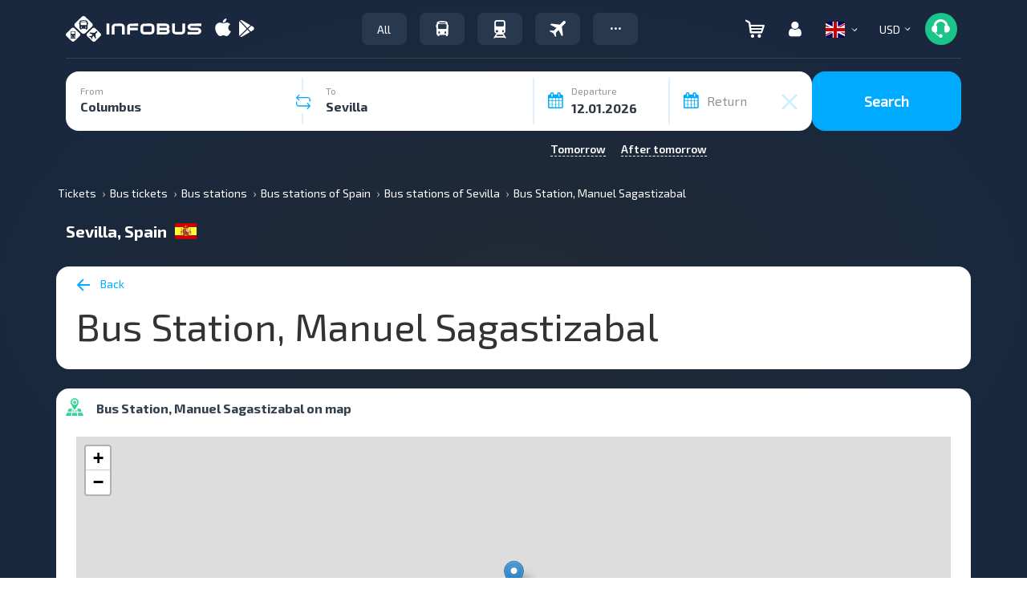

--- FILE ---
content_type: image/svg+xml
request_url: https://infobus.eu/img/infobus_7/icon/white_facebook.svg
body_size: 495
content:
<svg width="41" height="40" viewBox="0 0 41 40" fill="none" xmlns="http://www.w3.org/2000/svg">
<g clip-path="url(#clip0_1576_38793)">
<rect x="0.5" width="40" height="40" rx="20" fill="white"/>
<path d="M25.6269 21.2492L26.1968 17.6313H22.6861V15.2797C22.6861 14.2904 23.1762 13.3238 24.7435 13.3238H26.3621V10.243C25.4195 10.0928 24.467 10.0115 23.5125 9.99988C20.623 9.99988 18.7365 11.7353 18.7365 14.8727V17.6313H15.5336V21.2492H18.7365V29.9999H22.6861V21.2492H25.6269Z" fill="#1B2B41"/>
</g>
<defs>
<clipPath id="clip0_1576_38793">
<rect x="0.5" width="40" height="40" rx="20" fill="white"/>
</clipPath>
</defs>
</svg>


--- FILE ---
content_type: image/svg+xml
request_url: https://infobus.eu/img/infobus_7/iconsprites.svg
body_size: 208036
content:
<svg width="500" height="1015" viewBox="0 0 500 1015" fill="none" xmlns="http://www.w3.org/2000/svg" xmlns:xlink="http://www.w3.org/1999/xlink">
<path d="M30.1884 555.807H27.9904V558H30.1884V555.807Z" fill="#2D3745"/>
<path d="M34.5833 555.807H32.3853V558H34.5833V555.807Z" fill="#2D3745"/>
<path d="M67.553 555.807H65.3551V558H67.553V555.807Z" fill="#2D3745"/>
<path d="M71.9492 555.807H69.7513V558H71.9492V555.807Z" fill="#2D3745"/>
<path d="M17 524V562.387H41.1775V560.194H19.198V526.194H82.9385V560.194H60.959V562.387H85.1365V524H17Z" fill="#2D3745"/>
<path d="M21.3962 558H23.5941H25.7921V528.387H23.5941H21.3962V558Z" fill="#2D3745"/>
<path d="M80.7401 528.387H78.5421H76.3442V558H78.5421H80.7401V528.387Z" fill="#2D3745"/>
<path d="M30.1884 528.387H27.9904V553.613H30.1884V528.387Z" fill="#2D3745"/>
<path d="M34.5833 528.387H32.3853V553.613H34.5833V528.387Z" fill="#2D3745"/>
<path d="M38.9793 528.387H36.7814V541.548H38.9793V528.387Z" fill="#2D3745"/>
<path d="M43.3755 528.387H41.1776V537.161H43.3755V528.387Z" fill="#2D3745"/>
<path d="M45.5737 528.387V534.968H47.7717V533.871H49.9696V528.387H47.7717H45.5737Z" fill="#2D3745"/>
<path d="M54.3646 528.387H52.1666V533.871H54.3646V528.387Z" fill="#2D3745"/>
<path d="M58.7606 528.387H56.5627V534.968H58.7606V528.387Z" fill="#2D3745"/>
<path d="M63.1569 528.387H60.9589V538.258H63.1569V528.387Z" fill="#2D3745"/>
<path d="M67.553 528.387H65.3551V553.613H67.553V528.387Z" fill="#2D3745"/>
<path d="M74.1472 528.387H71.9492H69.7513V553.613H71.9492H74.1472V528.387Z" fill="#2D3745"/>
<path d="M74.1473 555.807H71.9493V558H74.1473V555.807Z" fill="#2D3745"/>
<path d="M54.3647 567.871V563.484H47.7709V567.871H46.6718V587.613C46.6718 590.033 48.6433 592 51.0677 592C53.4921 592 55.4636 590.033 55.4636 587.613V567.871H54.3647ZM49.9688 565.677H52.1668V567.871H49.9688V565.677ZM53.2656 587.613C53.2656 588.823 52.2798 589.806 51.0677 589.806C49.8556 589.806 48.8697 588.823 48.8697 587.613V570.065H53.2656V587.613Z" fill="#2D3745"/>
<path d="M51.0681 532.774C41.9783 532.774 34.5833 540.155 34.5833 549.226C34.5833 558.298 41.9782 565.678 51.0677 565.678C60.1573 565.678 67.5522 558.298 67.5522 549.226C67.5522 540.155 60.1576 532.774 51.0681 532.774ZM51.0681 560.194C44.9984 560.194 40.0783 555.284 40.0783 549.226C40.0783 543.169 44.9984 538.258 51.0681 538.258C57.1376 538.258 62.0578 543.169 62.0578 549.226C62.0578 555.284 57.1376 560.194 51.0681 560.194Z" fill="#00ABFF"/>
<path d="M51.0687 561.291C44.4033 561.291 38.98 555.878 38.98 549.226C38.98 542.574 44.4035 537.161 51.0687 537.161C57.7338 537.161 63.1573 542.574 63.1573 549.226C63.1573 555.878 57.7338 561.291 51.0687 561.291ZM51.0687 539.355C45.6145 539.355 41.178 543.784 41.178 549.226C41.178 554.668 45.6142 559.097 51.0687 559.097C56.5231 559.097 60.9593 554.668 60.9593 549.226C60.9593 543.784 56.5229 539.355 51.0687 539.355Z" fill="#2D3745"/>
<path d="M153.266 546.613H181.839C183.657 546.613 185.136 545.115 185.136 543.274C185.136 541.434 183.657 539.936 181.839 539.936H120.297C119.69 539.936 119.198 539.436 119.198 538.823C119.198 538.209 119.69 537.71 120.297 537.71H148.87C150.688 537.71 152.167 536.212 152.167 534.371V532.145H149.969V534.371C149.969 534.984 149.477 535.484 148.87 535.484H120.297C118.479 535.484 117 536.982 117 538.823C117 540.664 118.479 542.162 120.297 542.162H181.84C182.446 542.162 182.938 542.661 182.938 543.275C182.938 543.888 182.446 544.387 181.84 544.387H153.266C151.448 544.387 149.969 545.886 149.969 547.726V549.952H119.198V580H182.938V549.952H152.167V547.726C152.167 547.113 152.659 546.613 153.266 546.613ZM180.74 577.774H121.396V552.177H180.74V577.774Z" fill="#2D3745"/>
<path d="M130.188 555.516H125.792V557.742H130.188V555.516Z" fill="#2D3745"/>
<path d="M137.881 555.516H133.485V557.742H137.881V555.516Z" fill="#2D3745"/>
<path d="M145.574 555.516H141.178V557.742H145.574V555.516Z" fill="#2D3745"/>
<path d="M153.266 555.516H148.87V557.742H153.266V555.516Z" fill="#2D3745"/>
<path d="M160.959 555.516H156.563V557.742H160.959V555.516Z" fill="#2D3745"/>
<path d="M168.651 555.516H164.255V557.742H168.651V555.516Z" fill="#2D3745"/>
<path d="M176.344 555.516H171.949V557.742H176.344V555.516Z" fill="#2D3745"/>
<path d="M156.564 533.258H145.574V526.848C143.499 525.161 142.277 522.608 142.277 519.903C142.277 514.994 146.221 511 151.069 511C155.916 511 159.86 514.994 159.86 519.903C159.86 522.609 158.638 525.162 156.563 526.848L156.564 533.258Z" fill="#00ABFF"/>
<path d="M157.662 527.694H152.167V523.037C153.443 522.577 154.365 521.352 154.365 519.903C154.365 518.063 152.886 516.565 151.068 516.565C149.25 516.565 147.771 518.063 147.771 519.903C147.771 521.352 148.693 522.577 149.969 523.037V527.694H144.474V529.92H157.662V527.694ZM151.068 518.79C151.675 518.79 152.167 519.29 152.167 519.903C152.167 520.517 151.675 521.016 151.068 521.016C150.462 521.016 149.969 520.517 149.969 519.903C149.969 519.29 150.462 518.79 151.068 518.79Z" fill="#2D3745"/>
<path d="M138.98 518.79H133.485V521.016H138.98V518.79Z" fill="#2D3745"/>
<path d="M139.477 523.559L134.401 525.689L135.243 527.745L140.319 525.615L139.477 523.559Z" fill="#2D3745"/>
<path d="M162.657 523.557L161.816 525.614L166.893 527.743L167.734 525.687L162.657 523.557Z" fill="#2D3745"/>
<path d="M168.651 518.79H163.156V521.016H168.651V518.79Z" fill="#2D3745"/>
<path d="M166.892 512.061L161.816 514.191L162.658 516.247L167.733 514.118L166.892 512.061Z" fill="#2D3745"/>
<path d="M135.243 512.06L134.402 514.117L139.479 516.246L140.32 514.19L135.243 512.06Z" fill="#2D3745"/>
<path d="M130.188 561.081H125.792V563.307H130.188V561.081Z" fill="#2D3745"/>
<path d="M137.881 561.081H133.485V563.307H137.881V561.081Z" fill="#2D3745"/>
<path d="M145.574 561.081H141.178V563.307H145.574V561.081Z" fill="#2D3745"/>
<path d="M153.266 561.081H148.87V563.307H153.266V561.081Z" fill="#2D3745"/>
<path d="M160.959 561.081H156.563V563.307H160.959V561.081Z" fill="#2D3745"/>
<path d="M168.651 561.081H164.255V563.307H168.651V561.081Z" fill="#2D3745"/>
<path d="M176.344 561.081H171.949V563.307H176.344V561.081Z" fill="#2D3745"/>
<path d="M130.188 566.645H125.792V568.871H130.188V566.645Z" fill="#2D3745"/>
<path d="M137.881 566.645H133.485V568.871H137.881V566.645Z" fill="#2D3745"/>
<path d="M145.574 566.645H141.178V568.871H145.574V566.645Z" fill="#2D3745"/>
<path d="M153.266 566.645H148.87V568.871H153.266V566.645Z" fill="#2D3745"/>
<path d="M160.959 566.645H156.563V568.871H160.959V566.645Z" fill="#2D3745"/>
<path d="M168.651 566.645H164.255V568.871H168.651V566.645Z" fill="#2D3745"/>
<path d="M176.344 566.645H171.949V568.871H176.344V566.645Z" fill="#2D3745"/>
<path d="M130.188 572.209H125.792V574.435H130.188V572.209Z" fill="#2D3745"/>
<path d="M168.652 572.209H133.485V574.435H168.652V572.209Z" fill="#2D3745"/>
<path d="M176.344 572.209H171.949V574.435H176.344V572.209Z" fill="#2D3745"/>
<path d="M259.561 540.339H237.182V554.565H259.561V540.339Z" fill="#00ABFF"/>
<path d="M279.809 519H224.394C222.631 519 221.197 520.368 221.197 522.048V551.516C221.197 553.197 222.631 554.565 224.394 554.565H232.919V572.855H219.066V574.887C219.066 578.809 222.412 582 226.525 582H256.364C260.478 582 263.824 578.809 263.824 574.887V554.565H279.809C281.572 554.565 283.006 553.197 283.006 551.516V522.048C283.006 520.368 281.572 519 279.809 519ZM223.329 551.516V522.048C223.329 521.489 223.807 521.032 224.394 521.032H229.723V552.532H224.394C223.807 552.532 223.329 552.076 223.329 551.516ZM226.525 579.968C223.587 579.968 221.197 577.689 221.197 574.887H247.839C247.839 576.876 248.699 578.676 250.082 579.968H226.525ZM261.693 574.887C261.693 577.689 259.302 579.968 256.364 579.968H255.299C252.36 579.968 249.97 577.689 249.97 574.887V572.855H235.051V540.339C235.051 537.537 237.441 535.258 240.379 535.258H263.936C262.553 536.549 261.693 538.35 261.693 540.339V574.887ZM267.021 533.226H240.379C239.234 533.226 238.153 533.48 237.182 533.922V531.194H267.021V533.226ZM267.021 535.689V537.29H264.918C265.464 536.6 266.18 536.04 267.021 535.689ZM263.824 540.339C263.824 539.991 263.861 539.651 263.932 539.323H269.153V535.258V533.226V529.161H235.051V535.37C233.735 536.653 232.92 538.406 232.92 540.339V552.532H231.854V521.032H270.218V552.532H263.824V540.339ZM280.875 537.29V551.516C280.875 552.076 280.396 552.532 279.809 552.532H272.349V537.29V521.032H279.809C280.396 521.032 280.875 521.489 280.875 522.048V537.29Z" fill="#2D3745"/>
<path d="M227.591 530.177H225.46V538.306H227.591V530.177Z" fill="#2D3745"/>
<path d="M227.591 540.339H225.46V543.387H227.591V540.339Z" fill="#2D3745"/>
<path d="M276.612 533.226C274.262 533.226 272.35 535.049 272.35 537.291C272.35 539.532 274.262 541.355 276.612 541.355C278.963 541.355 280.875 539.532 280.875 537.291C280.875 535.049 278.963 533.226 276.612 533.226ZM276.612 539.323C275.437 539.323 274.481 538.411 274.481 537.29C274.481 536.17 275.437 535.258 276.612 535.258C277.788 535.258 278.744 536.169 278.744 537.29C278.744 538.411 277.788 539.323 276.612 539.323Z" fill="#2D3745"/>
<path d="M259.561 557.613H237.182V559.645H259.561V557.613Z" fill="#2D3745"/>
<path d="M259.561 562.693H237.182V564.726H259.561V562.693Z" fill="#2D3745"/>
<path d="M259.561 567.774H237.182V569.806H259.561V567.774Z" fill="#2D3745"/>
<path d="M332.945 563.194C334.257 563.194 335.324 562.217 335.324 561.016C335.324 559.815 334.257 558.839 332.945 558.839C331.632 558.839 330.566 559.815 330.566 561.016C330.566 562.217 331.632 563.194 332.945 563.194ZM332.945 560.581C333.207 560.581 333.421 560.777 333.421 561.016C333.421 561.256 333.207 561.452 332.945 561.452C332.683 561.452 332.469 561.256 332.469 561.016C332.469 560.777 332.683 560.581 332.945 560.581Z" fill="#2D3745"/>
<path d="M335.323 561.016C335.323 562.217 336.39 563.194 337.702 563.194C339.014 563.194 340.081 562.217 340.081 561.016C340.081 559.815 339.014 558.839 337.702 558.839C336.39 558.839 335.323 559.815 335.323 561.016ZM337.702 560.581C337.964 560.581 338.178 560.777 338.178 561.016C338.178 561.256 337.964 561.452 337.702 561.452C337.44 561.452 337.226 561.256 337.226 561.016C337.226 560.777 337.44 560.581 337.702 560.581Z" fill="#2D3745"/>
<path d="M372.435 561.016C372.435 559.815 371.368 558.839 370.056 558.839C368.744 558.839 367.677 559.815 367.677 561.016C367.677 562.217 368.744 563.194 370.056 563.194C371.368 563.194 372.435 562.217 372.435 561.016ZM370.056 561.452C369.794 561.452 369.58 561.256 369.58 561.016C369.58 560.777 369.794 560.581 370.056 560.581C370.318 560.581 370.532 560.777 370.532 561.016C370.532 561.256 370.318 561.452 370.056 561.452Z" fill="#2D3745"/>
<path d="M367.678 561.016C367.678 559.815 366.611 558.839 365.299 558.839C363.986 558.839 362.92 559.815 362.92 561.016C362.92 562.217 363.986 563.194 365.299 563.194C366.611 563.194 367.678 562.217 367.678 561.016ZM365.299 561.452C365.037 561.452 364.823 561.256 364.823 561.016C364.823 560.777 365.037 560.581 365.299 560.581C365.561 560.581 365.775 560.777 365.775 561.016C365.775 561.256 365.561 561.452 365.299 561.452Z" fill="#2D3745"/>
<path d="M378.145 537.065C377.405 537.065 376.737 537.329 376.23 537.753L374.338 536.598V526.508C374.338 525.125 373.109 524 371.598 524H331.401C329.89 524 328.661 525.125 328.661 526.508V536.598L326.769 537.753C326.262 537.329 325.594 537.065 324.855 537.065C323.281 537.065 322 538.237 322 539.677V544.032C322 545.473 323.281 546.645 324.855 546.645C326.429 546.645 327.71 545.473 327.71 544.032V542.29H328.661V563.193C327.612 563.193 326.758 563.975 326.758 564.935V568.419C326.758 569.38 327.612 570.161 328.661 570.161H329.613V574.516C329.613 576.437 331.32 578 333.419 578C335.519 578 337.226 576.437 337.226 574.516V570.161H365.774V574.516C365.774 576.437 367.481 578 369.581 578C371.68 578 373.387 576.437 373.387 574.516V570.161H374.339C375.388 570.161 376.242 569.38 376.242 568.419V564.935C376.242 563.975 375.388 563.193 374.339 563.193V542.29H375.29V544.032C375.29 545.473 376.571 546.645 378.145 546.645C379.719 546.645 381 545.473 381 544.032V539.677C380.999 538.237 379.718 537.065 378.145 537.065ZM372.435 557.096H363.546C362.783 557.096 362.097 557.512 361.797 558.153L359.437 563.193H343.562L341.203 558.154C340.903 557.512 340.217 557.096 339.453 557.096H330.564V555.355H372.435V557.096ZM330.564 531.839H372.435V553.613H330.564V531.839ZM331.401 525.742H371.598C372.059 525.742 372.435 526.085 372.435 526.508V530.097H330.564V526.508C330.564 526.085 330.94 525.742 331.401 525.742ZM325.806 544.032C325.806 544.512 325.38 544.903 324.855 544.903C324.329 544.903 323.903 544.512 323.903 544.032V539.677C323.903 539.197 324.329 538.806 324.855 538.806C325.38 538.806 325.806 539.197 325.806 539.677V544.032ZM327.71 540.548V539.677C327.71 539.547 327.688 539.423 327.668 539.298L328.661 538.691V540.548H327.71ZM330.564 561.016V558.838H332.943H337.702H339.454L341.493 563.193H337.701H332.943H330.564V561.016ZM335.323 574.516C335.323 575.476 334.469 576.258 333.419 576.258C332.37 576.258 331.516 575.477 331.516 574.516V570.161H335.323V574.516ZM371.483 574.516C371.483 575.476 370.63 576.258 369.58 576.258C368.53 576.258 367.677 575.477 367.677 574.516V570.161H371.483V574.516ZM374.338 568.419H373.387H365.774H337.226H329.613H328.661V564.935H374.338V568.419ZM370.056 563.193H365.298H361.507L363.546 558.838H365.298H370.056H372.435V561.016V563.193H370.056ZM374.338 540.548V538.691L375.332 539.298C375.312 539.423 375.29 539.548 375.29 539.677V540.548H374.338ZM379.096 544.032C379.096 544.512 378.67 544.903 378.145 544.903C377.619 544.903 377.193 544.512 377.193 544.032V539.677C377.193 539.197 377.619 538.806 378.145 538.806C378.67 538.806 379.096 539.197 379.096 539.677V544.032Z" fill="#2D3745"/>
<path d="M351.716 534.77L338.394 549.575L339.862 550.681L353.184 535.876L351.716 534.77Z" fill="#2D3745"/>
<path d="M361.232 534.77L347.91 549.575L349.379 550.682L362.7 535.877L361.232 534.77Z" fill="#2D3745"/>
<path d="M361.968 524H341.033V531.839H361.968V524Z" fill="#00ABFF"/>
<path d="M24.929 12.7422C19.3119 12.7422 14.7422 17.312 14.7422 22.929C14.7422 28.546 19.3119 33.1158 24.929 33.1158C30.546 33.1158 35.1158 28.546 35.1158 22.929C35.1158 17.312 30.546 12.7422 24.929 12.7422ZM26.0525 30.7938H23.8054V28.5467H26.0525V30.7938ZM26.0525 23.9116V26.2996H23.8054V21.8054H24.929C26.1886 21.8054 27.2135 20.7805 27.2135 19.5209C27.2135 18.2613 26.1886 17.2364 24.929 17.2364C23.6693 17.2364 22.6444 18.2613 22.6444 19.5209H20.3974C20.3974 17.0222 22.4302 14.9893 24.929 14.9893C27.4277 14.9893 29.4606 17.0222 29.4606 19.5209C29.4606 21.632 28.0096 23.4105 26.0525 23.9116Z" fill="url(#paint0_linear)"/>
<path d="M36.898 10.9581C33.7007 7.76082 29.4497 6 24.9281 6C20.4064 6 16.1554 7.76082 12.9581 10.9581C9.76082 14.1554 8 18.4064 8 22.9281C8 30.5515 13.0745 37.2088 20.3833 39.2386L24.9281 44.3495L29.4728 39.2386C36.7818 37.2088 41.8561 30.5515 41.8561 22.9281C41.8561 18.4064 40.0953 14.1554 36.898 10.9581ZM24.9281 35.362C18.072 35.362 12.4942 29.7841 12.4942 22.9281C12.4942 16.0721 18.072 10.4942 24.9281 10.4942C31.7841 10.4942 37.362 16.0721 37.362 22.9281C37.362 29.7841 31.7841 35.362 24.9281 35.362Z" fill="url(#paint1_linear)"/>
<path d="M86.898 10.9581C83.7007 7.76082 79.4497 6 74.9281 6C70.4064 6 66.1554 7.76082 62.9581 10.9581C59.7608 14.1554 58 18.4064 58 22.9281C58 30.5515 63.0745 37.2088 70.3833 39.2386L74.9281 44.3495L79.4728 39.2386C86.7818 37.2088 91.8561 30.5515 91.8561 22.9281C91.8561 18.4064 90.0953 14.1554 86.898 10.9581ZM74.9281 35.362C68.072 35.362 62.4942 29.7841 62.4942 22.9281C62.4942 16.0721 68.072 10.4942 74.9281 10.4942C81.7841 10.4942 87.362 16.0721 87.362 22.9281C87.362 29.7841 81.7841 35.362 74.9281 35.362Z" fill="url(#paint2_linear)"/>
<path fill-rule="evenodd" clip-rule="evenodd" d="M74.929 12.7422C69.3119 12.7422 64.7422 17.312 64.7422 22.929C64.7422 28.546 69.3119 33.1158 74.929 33.1158C80.546 33.1158 85.1158 28.546 85.1158 22.929C85.1158 17.312 80.546 12.7422 74.929 12.7422ZM72.6 18H77.4C79.385 18 81 19.6146 81 21.599V24.3983C81 26.3828 79.385 27.9973 77.4 27.9973H77.0438C75.6502 27.9973 74.34 28.54 73.3548 29.5251L72.9796 29.9002C72.9154 29.9644 72.8304 30 72.7406 30C72.5528 30 72.4 29.8476 72.4 29.6603V27.9919C70.5076 27.8878 69 26.3158 69 24.3983V21.599C69 19.6146 70.615 18 72.6 18ZM71.6 22.9987C71.6 23.4397 71.9588 23.7985 72.4 23.7985C72.841 23.7985 73.2 23.4397 73.2 22.9987C73.2 22.5576 72.8412 22.1989 72.4 22.1989C71.9588 22.1989 71.6 22.5576 71.6 22.9987ZM74.2 22.9987C74.2 23.4397 74.5588 23.7985 75 23.7985C75.441 23.7985 75.8 23.4397 75.8 22.9987C75.8 22.5576 75.4412 22.1989 75 22.1989C74.5588 22.1989 74.2 22.5576 74.2 22.9987ZM76.8 22.9987C76.8 23.4397 77.1588 23.7985 77.6 23.7985C78.041 23.7985 78.4 23.4397 78.4 22.9987C78.4 22.5576 78.0412 22.1989 77.6 22.1989C77.1588 22.1989 76.8 22.5576 76.8 22.9987Z" fill="url(#paint3_linear)"/>
<path d="M137.021 10.9791C133.81 7.7683 129.541 6 125 6C120.459 6 116.19 7.7683 112.979 10.9791C109.768 14.1901 108 18.4591 108 23C108 30.6559 113.096 37.3414 120.436 39.3799L125 44.5124L129.564 39.3799C136.904 37.3414 142 30.6559 142 23C142 18.4591 140.232 14.1901 137.021 10.9791ZM125 35.4867C118.115 35.4867 112.513 29.8851 112.513 23C112.513 16.1148 118.115 10.5133 125 10.5133C131.885 10.5133 137.487 16.1148 137.487 23C137.487 29.8851 131.885 35.4867 125 35.4867Z" fill="url(#paint4_linear)"/>
<path fill-rule="evenodd" clip-rule="evenodd" d="M125 12.7695C119.359 12.7695 114.77 17.3588 114.77 22.9996C114.77 28.6405 119.359 33.2297 125 33.2297C130.64 33.2297 135.23 28.6405 135.23 22.9996C135.23 17.3588 130.64 12.7695 125 12.7695ZM120.349 21.3974C119.606 21.3974 119 22.003 119 22.7469V27.0653C119 27.8091 119.606 28.4148 120.349 28.4148H121.969C122.273 28.4148 122.552 28.3122 122.779 28.1416V21.3974H120.349ZM131.604 22.5726C131.827 22.7956 131.955 23.0979 131.955 23.4223C131.955 23.8903 131.687 24.3011 131.289 24.5019C131.372 24.6676 131.415 24.8506 131.415 25.0417C131.415 25.5102 131.147 25.921 130.748 26.1218C130.872 26.368 130.908 26.6514 130.846 26.9326C130.725 27.4794 130.211 27.8756 129.623 27.8756H124.668C124.314 27.8756 123.758 27.7639 123.318 27.5566V21.771L123.383 21.7381L124.938 18.3703V16.5398C124.938 16.4578 124.975 16.38 125.039 16.3287C125.039 16.3284 125.04 16.328 125.04 16.3274C125.074 16.3018 125.469 16 126.017 16C126.642 16 127.637 16.9884 127.637 18.1592C127.637 18.8977 127.372 19.8169 127.207 20.3184H130.541C131.268 20.3184 131.886 20.856 131.949 21.5421C131.984 21.927 131.856 22.2968 131.604 22.5726Z" fill="url(#paint5_linear)"/>
<path d="M187.021 10.9791C183.81 7.7683 179.541 6 175 6C170.459 6 166.19 7.7683 162.979 10.9791C159.768 14.1901 158 18.4591 158 23C158 30.6559 163.096 37.3414 170.436 39.3799L175 44.5124L179.564 39.3799C186.904 37.3414 192 30.6559 192 23C192 18.4591 190.232 14.1901 187.021 10.9791ZM175 35.4867C168.115 35.4867 162.513 29.8851 162.513 23C162.513 16.1148 168.115 10.5133 175 10.5133C181.885 10.5133 187.487 16.1148 187.487 23C187.487 29.8851 181.885 35.4867 175 35.4867Z" fill="url(#paint6_linear)"/>
<path d="M175 12.7695C169.359 12.7695 164.77 17.3588 164.77 22.9996C164.77 28.6405 169.359 33.2297 175 33.2297C180.64 33.2297 185.23 28.6405 185.23 22.9996C185.23 17.3588 180.64 12.7695 175 12.7695Z" fill="url(#paint7_linear)"/>
<path d="M177.408 18.0685C177.164 18.1878 177.009 18.4437 177.009 18.725V19.7802C174.589 20.421 172.399 21.8655 170.795 23.8912C170.049 24.8335 169.946 24.8832 169.5 26C172 26 172.5 26 175 26C175.461 25.6634 176.489 24.5937 177.009 24.3699V25.008C177.009 25.2893 177.164 25.5452 177.408 25.6646C177.652 25.7839 177.939 25.745 178.146 25.565L181.751 22.4234C181.909 22.2857 182 22.0817 182 21.8665C182 21.6513 181.909 21.4473 181.751 21.3096L178.146 18.1681C177.939 17.988 177.652 17.9491 177.408 18.0685Z" fill="white"/>
<path d="M236.898 10.9581C233.701 7.76082 229.45 6 224.928 6C220.406 6 216.155 7.76082 212.958 10.9581C209.761 14.1554 208 18.4064 208 22.9281C208 30.5515 213.074 37.2088 220.383 39.2386L224.928 44.3495L229.473 39.2386C236.782 37.2088 241.856 30.5515 241.856 22.9281C241.856 18.4064 240.095 14.1554 236.898 10.9581ZM224.928 35.362C218.072 35.362 212.494 29.7841 212.494 22.9281C212.494 16.0721 218.072 10.4942 224.928 10.4942C231.784 10.4942 237.362 16.0721 237.362 22.9281C237.362 29.7841 231.784 35.362 224.928 35.362Z" fill="url(#paint8_linear)"/>
<path d="M214.742 22.929C214.742 17.312 219.312 12.7422 224.929 12.7422C230.546 12.7422 235.116 17.312 235.116 22.929C235.116 28.546 230.546 33.1158 224.929 33.1158C219.312 33.1158 214.742 28.546 214.742 22.929Z" fill="url(#paint9_linear)"/>
<path d="M230.259 18.7286H228.409V18.5385C228.409 17.6892 227.72 17 226.87 17H223.928C223.078 17 222.389 17.6892 222.389 18.5385V18.7286H220.538C219.689 18.7286 219 19.4175 219 20.2671V25.8515C219 26.7008 219.689 27.39 220.538 27.39H230.26C231.109 27.39 231.798 26.7008 231.798 25.8515V20.2671C231.798 19.4172 231.109 18.7286 230.259 18.7286ZM225.398 25.7941C223.796 25.7941 222.492 24.4908 222.492 22.888C222.492 21.2856 223.796 19.982 225.398 19.982C227.001 19.982 228.305 21.2852 228.305 22.888C228.305 24.4908 227.001 25.7941 225.398 25.7941ZM226.937 22.888C226.937 23.7356 226.246 24.4265 225.398 24.4265C224.551 24.4265 223.86 23.7356 223.86 22.888C223.86 22.0401 224.551 21.3495 225.398 21.3495C226.246 21.3495 226.937 22.0401 226.937 22.888Z" fill="white"/>
<path d="M287.021 10.9791C283.81 7.7683 279.541 6 275 6C270.459 6 266.19 7.7683 262.979 10.9791C259.768 14.1901 258 18.4591 258 23C258 30.6559 263.096 37.3414 270.436 39.3799L275 44.5124L279.564 39.3799C286.904 37.3414 292 30.6559 292 23C292 18.4591 290.232 14.1901 287.021 10.9791ZM275 35.4867C268.115 35.4867 262.513 29.8851 262.513 23C262.513 16.1148 268.115 10.5133 275 10.5133C281.885 10.5133 287.487 16.1148 287.487 23C287.487 29.8851 281.885 35.4867 275 35.4867Z" fill="url(#paint10_linear)"/>
<path d="M275 12.7695C269.359 12.7695 264.77 17.3588 264.77 22.9996C264.77 28.6405 269.359 33.2297 275 33.2297C280.64 33.2297 285.23 28.6405 285.23 22.9996C285.23 17.3588 280.64 12.7695 275 12.7695Z" fill="url(#paint11_linear)"/>
<path d="M273.81 18.7421C274.377 18.1755 274.377 17.2567 273.81 16.6901C273.244 16.1234 272.325 16.1234 271.758 16.6901C271.192 17.2567 271.192 18.1755 271.758 18.7421C272.325 19.3088 273.244 19.3088 273.81 18.7421Z" fill="white"/>
<path d="M277.129 26.4288L273.212 26.1623L271.658 20.1953C271.547 19.7808 271.125 19.529 270.703 19.6401C270.288 19.7511 270.036 20.1731 270.147 20.5951L271.82 26.9988C271.857 27.369 272.124 27.6651 272.465 27.6799H272.509C272.539 27.6799 272.561 27.6873 272.59 27.6873L277.04 27.9908C277.425 28.0131 277.758 27.6799 277.78 27.2505C277.802 26.8211 277.513 26.451 277.129 26.4288Z" fill="white"/>
<path d="M279.994 29.7533L279.091 25.3114C279.054 25.1412 278.95 25.0079 278.809 24.9117C278.713 24.8376 278.595 24.7932 278.469 24.7858L275.337 24.3638L275.004 22.8166L277.136 23.2312C277.418 23.283 277.692 23.0757 277.751 22.7648C277.81 22.4538 277.625 22.1651 277.344 22.1133L274.708 21.4248L274.434 20.1515C274.293 19.4852 273.642 19.0632 272.976 19.2038L272.909 19.2187C272.243 19.3593 271.821 20.0108 271.961 20.6771L273.124 25.0968C273.146 25.193 273.183 25.2818 273.22 25.3633C273.257 25.7334 273.516 26.0222 273.857 26.0444L277.729 26.3109L278.698 29.7978C278.78 30.1679 279.12 30.4122 279.542 30.316C279.557 30.3086 280.068 30.1309 279.994 29.7533Z" fill="white"/>
<path d="M336.898 10.9581C333.701 7.76082 329.45 6 324.928 6C320.406 6 316.155 7.76082 312.958 10.9581C309.761 14.1554 308 18.4064 308 22.9281C308 30.5515 313.074 37.2088 320.383 39.2386L324.928 44.3495L329.473 39.2386C336.782 37.2088 341.856 30.5515 341.856 22.9281C341.856 18.4064 340.095 14.1554 336.898 10.9581ZM324.928 35.362C318.072 35.362 312.494 29.7841 312.494 22.9281C312.494 16.0721 318.072 10.4942 324.928 10.4942C331.784 10.4942 337.362 16.0721 337.362 22.9281C337.362 29.7841 331.784 35.362 324.928 35.362Z" fill="url(#paint12_linear)"/>
<path d="M314.742 22.929C314.742 17.312 319.312 12.7422 324.929 12.7422C330.546 12.7422 335.116 17.312 335.116 22.929C335.116 28.546 330.546 33.1158 324.929 33.1158C319.312 33.1158 314.742 28.546 314.742 22.929Z" fill="url(#paint13_linear)"/>
<path d="M321.503 17.269L323.356 19.1222C323.724 19.4914 323.713 20.1026 323.33 20.4846L322.397 21.4183C322.43 21.4773 322.463 21.5383 322.5 21.6025C322.826 22.1921 323.274 22.9991 324.124 23.8482C324.975 24.6999 325.784 25.1481 326.373 25.4758C326.436 25.5103 326.496 25.5435 326.553 25.5762L327.179 24.9496L327.488 24.6415C327.87 24.2589 328.481 24.2484 328.85 24.6166L330.704 26.4699C331.072 26.8381 331.061 27.4497 330.678 27.8322L330.153 28.3545L330.139 28.3403C329.915 28.5154 329.657 28.6618 329.379 28.7707C329.115 28.8711 328.862 28.9336 328.609 28.9621C326.581 29.2068 324.727 28.2798 322.211 25.7639C318.733 22.2863 318.996 19.4837 319.009 19.3628C319.04 19.0995 319.103 18.8471 319.203 18.5907C319.311 18.3151 319.457 18.0576 319.631 17.8343L319.621 17.8228L320.139 17.2937C320.522 16.9119 321.133 16.9009 321.503 17.269Z" fill="white"/>
<path d="M388.021 10.9791C384.81 7.7683 380.541 6 376 6C371.459 6 367.19 7.7683 363.979 10.9791C360.768 14.1901 359 18.4591 359 23C359 30.6559 364.096 37.3414 371.436 39.3799L376 44.5124L380.564 39.3799C387.904 37.3414 393 30.6559 393 23C393 18.4591 391.232 14.1901 388.021 10.9791ZM376 35.4867C369.115 35.4867 363.513 29.8851 363.513 23C363.513 16.1148 369.115 10.5133 376 10.5133C382.885 10.5133 388.487 16.1148 388.487 23C388.487 29.8851 382.885 35.4867 376 35.4867Z" fill="url(#paint14_linear)"/>
<path d="M376 12.77C370.359 12.77 365.77 17.3592 365.77 23C365.77 28.6409 370.359 33.2301 376 33.2301C381.641 33.2301 386.23 28.6409 386.23 23C386.23 17.3592 381.641 12.77 376 12.77Z" fill="url(#paint15_linear)"/>
<path fill-rule="evenodd" clip-rule="evenodd" d="M377.02 22.5511L377.014 22.5411C377.014 22.5411 377.02 22.5162 377.02 22.5062C377.024 22.4913 377.024 22.4813 377.024 22.4813V22.4614L376.944 22.4813V22.5013L376.948 22.5162L376.934 22.5312V22.5511L376.781 22.5561L376.924 22.6109L376.928 22.6358L376.909 22.6448L376.905 22.6857L376.901 22.7006V22.7206L376.445 22.576L376.868 22.7854L376.858 22.8113L376.853 22.8252L376.839 22.8352L376.834 22.8551L376.691 22.7953L376.787 22.9209L376.778 22.9508L376.749 22.9658L376.797 23.0316L376.811 23.0266L376.825 23.0116L376.829 22.9917L376.839 22.9767L376.858 22.9867C376.858 22.9867 376.858 22.9867 376.872 22.9817C376.886 22.9767 376.886 22.9767 376.886 22.9767L376.89 22.9668C376.89 22.9668 376.9 22.9518 376.909 22.9319L376.895 22.902L376.9 22.892L376.904 22.882L376.924 22.8721C376.924 22.8721 376.927 22.8521 376.933 22.8422C376.943 22.8272 376.938 22.8222 376.938 22.8222C376.938 22.8222 376.938 22.8222 376.962 22.8222C376.981 22.8222 376.962 22.8222 376.975 22.8173C376.99 22.8133 376.99 22.8023 376.99 22.8023C376.99 22.8023 377 22.7963 377 22.7814C377.009 22.7714 377 22.7664 377 22.7664C377 22.7664 376.99 22.7614 376.982 22.7515C376.975 22.7415 376.972 22.7365 376.972 22.7365L376.976 22.7016C376.976 22.7016 376.983 22.6966 376.991 22.6867L376.996 22.6508C376.996 22.6508 377.001 22.6408 377.001 22.6308C377.001 22.6149 376.996 22.6149 376.996 22.6149L377.021 22.6049C377.021 22.6049 377.025 22.6009 377.035 22.58C377.04 22.57 377.03 22.57 377.03 22.57L377.02 22.5511ZM376.828 21.6609L376.249 22.1155L376.15 21.3798L376.021 22.0906L375.428 21.7158L375.836 22.276L375.196 22.4315L375.822 22.5421L375.5 23.1273L376.012 22.7126L376.163 23.3785L376.264 22.7265L376.838 23.1023L376.396 22.5571L377.123 22.4265L376.43 22.272L376.828 21.6609ZM376.639 21.8603L376.383 22.266L376.272 22.261L376.639 21.8603ZM376.139 21.7098L376.24 22.255L376.139 22.3806V21.7098ZM375.613 21.9002L376.012 22.1404L376.007 22.2501L375.613 21.9002ZM375.647 22.9508L375.861 22.5561L375.984 22.5611L375.647 22.9508ZM375.434 22.4255L376.008 22.2959L376.117 22.4066L375.434 22.4255ZM376.031 22.5511L376.139 22.4405L376.15 23.1362L376.031 22.5511ZM376.605 22.912L376.264 22.6867V22.5661L376.605 22.912ZM376.871 22.4205L376.272 22.5352L376.15 22.4106L376.871 22.4205ZM383.721 21.5343C383.721 21.5343 379.379 16.9559 379.326 16.9051C378.448 16.1505 377.721 16.9051 377.721 16.9051L377.346 17.3008C377.346 17.3008 377.009 16.946 376.975 16.9111C376.112 16.1356 375.357 16.9111 375.357 16.9111L374.978 17.3118C374.978 17.3118 374.63 16.946 374.598 16.9051C373.72 16.1455 372.98 16.9051 372.98 16.9051L368.589 21.5393C368.589 21.5393 367.853 22.3358 368.589 23.2459C368.598 23.2559 368.618 23.2758 368.618 23.2758L372.99 27.8901C372.99 27.8901 373.716 28.6208 374.584 27.8901C374.636 27.8353 374.978 27.4744 374.978 27.4744L375.357 27.8701C375.357 27.8701 376.088 28.6417 376.981 27.8701C377.022 27.8253 377.345 27.4854 377.345 27.4854L377.71 27.8751C377.71 27.8751 378.46 28.6357 379.335 27.8751C379.383 27.8253 383.655 23.3206 383.72 23.2559C384.461 22.3109 383.721 21.5343 383.721 21.5343ZM376.473 18.2229C376.458 18.2319 376.155 18.5568 376.155 18.5568L375.851 18.2319C375.851 18.2319 376.136 18.0225 376.473 18.2229ZM373.397 26.5095L369.917 22.8362C369.917 22.8362 369.513 22.4405 369.917 21.95C369.95 21.9151 373.358 18.3226 373.382 18.2967C373.762 17.9717 374.104 18.2319 374.104 18.2319L370.981 21.5244C370.981 21.5244 370.212 22.3358 370.981 23.2608C371.047 23.3306 374.099 26.5434 374.109 26.5543C373.715 26.8145 373.397 26.5095 373.397 26.5095ZM374.978 25.6582C374.978 25.6582 372.319 22.8611 372.287 22.8262C371.912 22.3458 372.287 21.965 372.287 21.965L374.973 19.127L375.296 19.4629L373.311 21.5553C373.311 21.5553 372.604 22.3258 373.311 23.2319C373.363 23.2868 375.295 25.3243 375.295 25.3243L374.978 25.6582ZM375.845 26.5543L376.155 26.2284C376.155 26.2284 376.462 26.5543 376.473 26.5643C376.136 26.7796 375.845 26.5543 375.845 26.5543ZM376.156 24.4172C376.156 24.4172 374.698 22.8811 374.669 22.8501C374.233 22.3647 374.669 21.9341 374.669 21.9341L376.156 20.3721C376.156 20.3721 377.631 21.9241 377.641 21.9341C378.063 22.4295 377.641 22.8501 377.641 22.8501L376.156 24.4172ZM377.346 25.6741L377.02 25.3243C377.02 25.3243 378.941 23.2967 378.975 23.2569C379.729 22.3159 378.975 21.5304 378.975 21.5304L377.02 19.4639L377.346 19.1131L380.009 21.9261C380.009 21.9261 380.465 22.3607 380.009 22.8671C379.989 22.8811 377.346 25.6741 377.346 25.6741ZM382.406 22.8212C382.406 22.8212 378.941 26.4746 378.918 26.4985C378.56 26.8085 378.214 26.5643 378.214 26.5643C378.214 26.5643 381.353 23.2559 381.366 23.2409C382.106 22.3408 381.366 21.5443 381.366 21.5443C381.366 21.5443 378.233 18.2418 378.214 18.2259C378.608 17.9906 378.908 18.2757 378.908 18.2757C378.908 18.2757 382.393 21.954 382.406 21.964C382.772 22.4305 382.406 22.8212 382.406 22.8212ZM376.222 21.5752L376.235 21.5702L376.268 21.5752V21.7507L376.33 21.5852L376.358 21.5802H376.377L376.396 21.6001L376.425 21.6101L376.288 22.0397C376.288 22.0397 376.488 21.6649 376.497 21.6599C376.506 21.6599 376.497 21.6599 376.511 21.6599C376.525 21.6599 376.53 21.6849 376.53 21.6849C376.53 21.6849 376.54 21.6898 376.549 21.6898C376.563 21.6898 376.563 21.6998 376.563 21.6998L376.535 21.8354C376.535 21.8354 376.602 21.7407 376.61 21.7407C376.626 21.7407 376.626 21.7407 376.626 21.7407C376.626 21.7407 376.629 21.7507 376.64 21.7606C376.649 21.7706 376.645 21.7756 376.645 21.7756H376.659L376.722 21.7307L376.712 21.7108C376.712 21.7108 376.702 21.7058 376.697 21.6908L376.664 21.6709L376.669 21.656C376.669 21.656 376.669 21.652 376.664 21.636C376.664 21.6261 376.664 21.632 376.655 21.6261C376.646 21.6211 376.636 21.6261 376.622 21.6261C376.607 21.6261 376.607 21.646 376.607 21.646L376.598 21.635L376.584 21.631C376.584 21.631 376.58 21.631 376.57 21.6151C376.56 21.6001 376.55 21.6051 376.541 21.6001C376.526 21.5942 376.521 21.6001 376.521 21.6001C376.521 21.6001 376.507 21.5902 376.512 21.5802C376.512 21.5752 376.517 21.5712 376.521 21.5553C376.525 21.5453 376.517 21.5343 376.517 21.5304C376.512 21.5214 376.508 21.5254 376.498 21.5254C376.488 21.5214 376.482 21.5304 376.478 21.5403C376.474 21.5503 376.463 21.5603 376.463 21.5603H376.449L376.445 21.5553L376.425 21.5453L376.396 21.5403L376.372 21.5254L376.363 21.5214H376.335V21.4955L376.325 21.4755L376.296 21.4905L376.287 21.5104L376.264 21.5054C376.264 21.5054 376.249 21.5005 376.244 21.5005C376.24 21.5005 376.216 21.5005 376.216 21.5005L376.182 21.5054L376.187 21.5752H376.222ZM376.804 21.7955C376.796 21.7955 376.796 21.8105 376.796 21.8105L376.767 21.7706L376.729 21.8354L376.738 21.8553L376.753 21.8603L376.761 21.8852L376.776 21.9002L376.785 21.9101L376.667 22.0447L376.833 21.9799L376.838 21.9899V22.0098L376.857 22.0248L376.861 22.0397L376.487 22.2501L376.895 22.1045C376.895 22.1045 376.9 22.1205 376.9 22.1294C376.9 22.1344 376.9 22.1444 376.9 22.1444L376.919 22.1544C376.919 22.1544 376.919 22.1594 376.919 22.1643C376.924 22.1743 376.924 22.1893 376.924 22.1893L376.927 22.2192L376.753 22.284L376.943 22.28V22.2999V22.3398L376.933 22.3487V22.3637C376.933 22.3637 376.99 22.3747 376.99 22.3637C376.99 22.3487 376.995 22.3487 376.995 22.3487L377.013 22.3248L377.009 22.2889L377.013 22.269L377.023 22.264L377.029 22.2491L377.038 22.2192L377.009 22.2042C377.009 22.2042 376.995 22.1843 376.995 22.1693C376.995 22.1643 376.982 22.1444 376.982 22.1294C376.982 22.1205 376.975 22.1205 376.975 22.1205C376.975 22.1205 376.971 22.1145 376.971 22.1045C376.971 22.0995 376.975 22.0995 376.986 22.0896C376.995 22.0796 377 22.0856 377 22.0856C377 22.0856 377 22.0696 377 22.0657C377 22.0557 376.986 22.0397 376.986 22.0357C376.986 22.0357 376.982 22.0357 376.971 22.0357C376.966 22.0357 376.952 22.0357 376.952 22.0357C376.952 22.0357 376.946 22.0308 376.943 22.0208C376.943 22.0098 376.938 22.0208 376.933 22.0098C376.924 22.0048 376.927 21.9989 376.927 21.9989C376.927 21.9989 376.933 21.9849 376.927 21.9749C376.924 21.97 376.904 21.944 376.904 21.944L376.908 21.9301C376.908 21.9301 376.933 21.8992 376.933 21.8842C376.933 21.8743 376.913 21.8792 376.89 21.8693C376.867 21.8593 376.867 21.8842 376.867 21.8842C376.867 21.8842 376.861 21.8792 376.857 21.8693C376.848 21.8593 376.848 21.8543 376.848 21.8444L376.833 21.8354V21.8045C376.834 21.8045 376.815 21.7955 376.804 21.7955ZM376.088 23.2469L376.074 23.2618L376.06 23.2369H376.035L376.021 23.0276L375.966 23.222L375.951 23.207L375.923 23.212L375.908 23.202C375.908 23.202 375.889 23.202 375.884 23.202L376.004 22.7465L375.82 23.1821L375.785 23.1572L375.81 23.1671L375.771 23.1412L375.761 23.1263H375.737L375.794 22.9618L375.675 23.0874L375.656 23.0724L375.651 23.0625L375.643 23.0575L375.629 23.0376L375.566 23.0924L375.575 23.1073H375.585L375.599 23.1273L375.618 23.1322L375.641 23.1522V23.1622L375.631 23.1721C375.631 23.1721 375.641 23.1821 375.646 23.1871C375.655 23.197 375.655 23.202 375.655 23.202H375.671L375.68 23.207L375.694 23.202L375.709 23.1911V23.202C375.709 23.202 375.714 23.207 375.723 23.207C375.733 23.207 375.737 23.212 375.737 23.212L375.752 23.222C375.752 23.222 375.771 23.222 375.78 23.222L375.798 23.2369C375.798 23.2369 375.798 23.2469 375.798 23.2618C375.798 23.2768 375.804 23.2718 375.804 23.2718C375.804 23.2718 375.804 23.2718 375.813 23.2718C375.82 23.2718 375.823 23.2768 375.823 23.2768L375.856 23.2878L375.876 23.2728C375.876 23.2728 375.88 23.2728 375.895 23.2728C375.908 23.2728 375.908 23.2878 375.908 23.2878H375.923L375.966 23.2977L375.97 23.3226L375.994 23.3326C375.994 23.3326 376.004 23.3326 376.017 23.3326C376.031 23.3326 376.027 23.3226 376.027 23.3117C376.027 23.2967 376.035 23.3027 376.035 23.3027L376.05 23.3077C376.05 23.3077 376.06 23.3117 376.074 23.3177C376.088 23.3177 376.088 23.3177 376.098 23.3077C376.117 23.3027 376.113 23.3027 376.113 23.3027L376.126 23.3177L376.137 23.3117L376.113 23.2419L376.088 23.2469ZM376.682 23.0316L376.662 23.0415L376.648 23.0615L376.639 23.0764L376.628 23.1013L376.51 22.9867L376.568 23.1412H376.544L376.534 23.1671C376.534 23.1671 376.51 23.1671 376.5 23.1671C376.492 23.1671 376.497 23.1821 376.497 23.1821L376.478 23.1861L376.278 22.7614L376.401 23.216L376.393 23.221C376.393 23.221 376.383 23.221 376.368 23.221L376.34 23.2359L376.283 23.0864L376.272 23.2459C376.272 23.2459 376.268 23.2459 376.259 23.2459C376.249 23.2459 376.249 23.2459 376.249 23.2459C376.249 23.2459 376.24 23.2559 376.226 23.2559C376.216 23.2559 376.216 23.2459 376.216 23.2459H376.192L376.182 23.3107H376.216L376.244 23.3067L376.259 23.3167V23.3366L376.264 23.3515H376.287L376.311 23.3466L376.325 23.3416L376.33 23.3067C376.33 23.3067 376.33 23.3017 376.34 23.3017C376.349 23.2967 376.345 23.2967 376.358 23.2917C376.368 23.2868 376.372 23.2917 376.383 23.2868C376.393 23.2808 376.387 23.2758 376.387 23.2758H376.425L376.439 23.2868C376.439 23.2868 376.453 23.2868 376.467 23.2868C376.467 23.2868 376.478 23.2868 376.487 23.2808C376.497 23.2808 376.506 23.2808 376.506 23.2808V23.2658L376.51 23.2409C376.51 23.2409 376.524 23.2409 376.534 23.2359C376.544 23.2359 376.544 23.2319 376.544 23.2319C376.544 23.2319 376.553 23.221 376.563 23.216C376.568 23.212 376.577 23.212 376.577 23.212L376.596 23.1911L376.62 23.202C376.62 23.202 376.658 23.1871 376.668 23.1771C376.677 23.1622 376.668 23.1671 376.668 23.1671L376.671 23.1522C376.671 23.1522 376.676 23.1472 376.681 23.1472C376.69 23.1472 376.685 23.1472 376.69 23.1412C376.699 23.1372 376.699 23.1263 376.709 23.1213C376.719 23.1163 376.728 23.1113 376.728 23.1113L376.747 23.1063L376.756 23.0764L376.771 23.0665L376.694 23.0156L376.682 23.0316ZM375.613 21.7845L375.623 21.7796L375.628 21.7696L375.655 21.7497L375.784 21.8543L375.717 21.7048C375.717 21.7048 375.717 21.7048 375.727 21.6988C375.741 21.6889 375.732 21.6938 375.741 21.6938C375.751 21.6889 375.751 21.6889 375.751 21.6889L375.76 21.6789L375.784 21.6589L376.007 22.0537C376.007 22.0537 375.861 21.633 375.869 21.629C375.879 21.6181 375.888 21.6241 375.888 21.6241L375.894 21.6191L375.936 21.5892L375.998 21.7437L376.02 21.5892H376.034C376.034 21.5892 376.034 21.5892 376.039 21.5792C376.039 21.5642 376.049 21.5742 376.049 21.5742L376.064 21.5842C376.064 21.5842 376.073 21.5842 376.087 21.5842C376.096 21.5792 376.096 21.5842 376.096 21.5842L376.111 21.4895C376.111 21.4895 376.096 21.4955 376.064 21.4955C376.03 21.4955 376.039 21.4955 376.039 21.4955C376.039 21.4955 376.039 21.4955 376.03 21.4955C376.011 21.4955 376.002 21.4955 376.002 21.4955C376.002 21.4955 376.002 21.4755 375.998 21.4646C375.998 21.4556 375.989 21.4646 375.969 21.4596C375.946 21.4596 375.959 21.4646 375.954 21.4705C375.95 21.4755 375.931 21.5054 375.931 21.5104C375.931 21.5214 375.931 21.5254 375.931 21.5254C375.931 21.5254 375.931 21.5304 375.926 21.5403C375.926 21.5453 375.917 21.5403 375.917 21.5403C375.917 21.5403 375.888 21.5403 375.869 21.5403C375.85 21.5403 375.86 21.5503 375.86 21.5503L375.835 21.5304L375.826 21.5214C375.826 21.5214 375.802 21.5214 375.797 21.5214C375.788 21.5214 375.774 21.5214 375.774 21.5214L375.769 21.5304L375.759 21.5503L375.75 21.5852C375.75 21.5852 375.731 21.5942 375.721 21.6001C375.712 21.6041 375.707 21.6041 375.707 21.6041L375.692 21.63C375.692 21.63 375.678 21.63 375.665 21.6191C375.654 21.6141 375.654 21.6141 375.64 21.6141C375.63 21.6101 375.626 21.6141 375.626 21.6141L375.602 21.63L375.592 21.6799C375.592 21.6799 375.587 21.6898 375.587 21.6998C375.587 21.7098 375.579 21.7058 375.579 21.7058H375.564L375.549 21.7257L375.53 21.7407L375.516 21.7507L375.586 21.8005L375.613 21.7845ZM375.519 23.0515L375.528 23.0565L375.562 22.9817C375.562 22.9817 375.547 22.9767 375.538 22.9568C375.528 22.9419 375.538 22.9468 375.538 22.9369C375.538 22.9329 375.533 22.9329 375.523 22.9329C375.514 22.9329 375.504 22.9229 375.504 22.9229L375.618 22.7724L375.46 22.8671L375.456 22.8521C375.456 22.8521 375.451 22.8472 375.446 22.8372C375.44 22.8272 375.432 22.8272 375.432 22.8272C375.432 22.8272 375.432 22.8133 375.427 22.7963C375.427 22.7864 375.418 22.7923 375.418 22.7923L375.409 22.7724L375.801 22.5521L375.378 22.7076C375.378 22.7076 375.374 22.7026 375.369 22.6927C375.369 22.6827 375.369 22.6727 375.369 22.6617C375.369 22.6617 375.365 22.6568 375.365 22.6468C375.365 22.6418 375.365 22.6378 375.365 22.6378L375.352 22.6169L375.503 22.5531C375.503 22.5531 375.337 22.5531 375.337 22.5431C375.337 22.5332 375.331 22.5282 375.331 22.5232C375.331 22.5132 375.331 22.5232 375.331 22.5132C375.327 22.5033 375.331 22.4933 375.331 22.4933L375.337 22.4684L375.275 22.4584L375.27 22.4684L375.266 22.4933L375.275 22.5033V22.5332L375.27 22.5481L375.261 22.5631V22.593L375.27 22.6219L375.294 22.6378V22.6528C375.294 22.6528 375.294 22.6528 375.294 22.6627C375.294 22.6727 375.294 22.6827 375.294 22.6827L375.317 22.6976L375.324 22.7136L375.332 22.7335L375.314 22.7485L375.299 22.7634V22.7784L375.31 22.7873V22.7973C375.31 22.7973 375.314 22.8083 375.324 22.8133C375.338 22.8133 375.332 22.8083 375.332 22.8083H375.347L375.361 22.8173C375.361 22.8173 375.37 22.8322 375.375 22.8472C375.379 22.8571 375.379 22.8571 375.379 22.8571L375.389 22.8671L375.398 22.887L375.417 22.9129L375.421 22.9369L375.413 22.9678L375.427 22.9877C375.427 22.9877 375.446 22.9877 375.456 22.9827C375.46 22.9777 375.47 22.9877 375.47 22.9877L375.483 23.0076L375.493 23.0176L375.503 23.0336L375.519 23.0515ZM375.272 22.3109V22.3268V22.3418V22.3617C375.272 22.3617 375.272 22.3826 375.272 22.3916C375.272 22.3966 375.272 22.4016 375.272 22.4016L375.333 22.3866L375.342 22.3557L375.348 22.3408L375.342 22.3059L375.527 22.281L375.37 22.2152C375.37 22.2152 375.366 22.2102 375.366 22.2002C375.366 22.1903 375.37 22.1903 375.37 22.1903C375.37 22.1903 375.385 22.1753 375.385 22.1653C375.385 22.1603 375.375 22.1454 375.375 22.1454L375.797 22.26L375.394 22.0696C375.394 22.0696 375.394 22.0696 375.413 22.0607C375.432 22.0507 375.413 22.0557 375.413 22.0457C375.413 22.0407 375.418 22.0407 375.421 22.0367C375.432 22.0258 375.432 22.0318 375.437 22.0218C375.44 22.0108 375.437 22.0009 375.437 22.0009L375.611 22.0666L375.482 21.9261L375.498 21.9161C375.498 21.9161 375.502 21.9111 375.512 21.8912L375.522 21.8663L375.474 21.7965L375.459 21.8164L375.45 21.8314C375.45 21.8314 375.439 21.8513 375.436 21.8563C375.431 21.8663 375.42 21.8713 375.416 21.8713C375.407 21.8713 375.392 21.8613 375.392 21.8613C375.392 21.8613 375.392 21.8613 375.382 21.8663C375.367 21.8713 375.363 21.8812 375.363 21.8812L375.382 21.9062V21.945C375.382 21.945 375.367 21.955 375.363 21.965C375.354 21.9749 375.354 21.9949 375.354 21.9949L375.335 22.0397H375.311L375.296 22.0597C375.296 22.0597 375.296 22.0686 375.296 22.0746C375.296 22.0846 375.301 22.0946 375.301 22.0946V22.1145L375.296 22.1294V22.1594L375.288 22.1843L375.273 22.1903L375.268 22.2002L375.259 22.2202V22.2401V22.255L375.273 22.275L375.272 22.3109Z" fill="white"/>
<path d="M105.295 75C105.295 85.2027 113.832 93.5 124.397 93.5C134.962 93.5 143.5 85.2027 143.5 75C143.5 64.7973 134.962 56.5 124.397 56.5C113.832 56.5 105.295 64.7973 105.295 75Z" stroke="#00ABFF"/>
<path d="M125.529 80.5858L120.05 75.1068" stroke="#00ABFF" stroke-width="2" stroke-linecap="round" stroke-linejoin="round"/>
<path d="M125.529 69.5021L120.05 74.9811" stroke="#00ABFF" stroke-width="2" stroke-linecap="round" stroke-linejoin="round"/>
<path d="M105.295 75C105.295 85.2027 113.832 93.5 124.397 93.5C134.962 93.5 143.5 85.2027 143.5 75C143.5 64.7973 134.962 56.5 124.397 56.5C113.832 56.5 105.295 64.7973 105.295 75Z" stroke="#00ABFF"/>
<path d="M125.529 80.5858L120.05 75.1068" stroke="#00ABFF" stroke-width="2" stroke-linecap="round" stroke-linejoin="round"/>
<path d="M125.529 69.5021L120.05 74.9811" stroke="#00ABFF" stroke-width="2" stroke-linecap="round" stroke-linejoin="round"/>
<path d="M193.705 75C193.705 85.2027 185.168 93.5 174.603 93.5C164.038 93.5 155.5 85.2027 155.5 75C155.5 64.7973 164.038 56.5 174.603 56.5C185.168 56.5 193.705 64.7973 193.705 75Z" stroke="#00ABFF"/>
<path d="M173.471 80.5858L178.95 75.1068" stroke="#00ABFF" stroke-width="2" stroke-linecap="round" stroke-linejoin="round"/>
<path d="M173.471 69.5021L178.95 74.9811" stroke="#00ABFF" stroke-width="2" stroke-linecap="round" stroke-linejoin="round"/>
<path d="M36.3815 70.7916C36.3815 69.2264 35.0702 67.9573 33.4528 67.9573H14.3327L18.1887 71.6891L16.8083 73.0251L11.2858 67.6805C10.9047 67.3115 10.9047 66.7136 11.2858 66.3446L16.8083 61L18.1887 62.336L14.3327 66.0678H33.4528C36.1472 66.071 38.3306 68.1841 38.3339 70.7916V74.5707H36.3815V70.7916Z" fill="#00ABFF"/>
<path d="M13.0754 78.6923C13.0754 80.4001 14.3865 81.7843 16.004 81.7843H35.1242L31.2682 77.7132L32.6486 76.2558L38.171 82.0862C38.5521 82.4888 38.5521 83.141 38.171 83.5436L32.6486 89.3741L31.2682 87.9167L35.1242 83.8456H16.004C13.3097 83.8423 11.126 81.5369 11.1229 78.6923V74.5696H13.0754V78.6923Z" fill="#00ABFF"/>
<path d="M85.475 66.9376C85.1252 66.5983 84.7102 66.4286 84.231 66.4286H82.462V65.1429C82.462 64.5537 82.2453 64.0492 81.8122 63.6296C81.3789 63.2099 80.8585 63 80.2502 63H79.3658C78.7575 63 78.2369 63.2099 77.8038 63.6296C77.3705 64.0492 77.154 64.5537 77.154 65.1429V66.4287H71.8465V65.1429C71.8465 64.5537 71.6299 64.0492 71.1967 63.6296C70.7637 63.2099 70.243 63 69.6347 63H68.7502C68.142 63 67.6213 63.2099 67.1882 63.6296C66.7551 64.0492 66.5384 64.5537 66.5384 65.1429V66.4287H64.7693C64.2901 66.4287 63.8754 66.5983 63.5253 66.9376C63.1751 67.2769 63 67.6788 63 68.143V85.2859C63 85.7498 63.1751 86.1516 63.5253 86.4911C63.8754 86.8303 64.29 87 64.7693 87H84.2307C84.7099 87 85.1249 86.8303 85.4746 86.4911C85.8248 86.1518 86 85.7497 86 85.2859V68.143C86 67.6786 85.825 67.2769 85.475 66.9376ZM68.75 85.2856H64.7693V81.4284H68.75V85.2856ZM68.75 80.5714H64.7693V76.286H68.75V80.5714ZM68.75 75.4284H64.7693V71.5715H68.75V75.4284ZM68.4392 69.3014C68.3516 69.2165 68.3079 69.1163 68.3079 69.0001V65.1431C68.3079 65.027 68.3516 64.9265 68.4392 64.8418C68.5268 64.7569 68.6303 64.7146 68.7502 64.7146H69.6347C69.7545 64.7146 69.8582 64.7569 69.9457 64.8418C70.0333 64.9265 70.0771 65.027 70.0771 65.1431V69.0001C70.0771 69.1163 70.0331 69.2165 69.9457 69.3014C69.8582 69.3862 69.7546 69.4286 69.6347 69.4286H68.7502C68.6304 69.4286 68.5268 69.3862 68.4392 69.3014ZM74.0578 85.2856H69.6346V81.4284H74.0578V85.2856ZM74.0578 80.5714H69.6346V76.286H74.0578V80.5714ZM74.0578 75.4284H69.6346V71.5715H74.0578V75.4284ZM79.3658 85.2856H74.9426V81.4284H79.3658V85.2856ZM79.3658 80.5714H74.9426V76.286H79.3658V80.5714ZM79.3658 75.4284H74.9426V71.5715H79.3658V75.4284ZM79.0546 69.3014C78.9671 69.2165 78.9236 69.1163 78.9236 69.0001V65.1431C78.9236 65.027 78.9671 64.9265 79.0546 64.8418C79.1421 64.7569 79.2458 64.7146 79.3658 64.7146H80.2502C80.3701 64.7146 80.4737 64.7569 80.5613 64.8418C80.6488 64.9265 80.6924 65.027 80.6924 65.1431V69.0001C80.6924 69.1163 80.6487 69.2165 80.5613 69.3014C80.4738 69.3862 80.3701 69.4286 80.2502 69.4286H79.3658C79.2458 69.4286 79.1418 69.3862 79.0546 69.3014ZM84.2307 85.2856H80.2498V81.4284H84.2307V85.2856ZM84.2307 80.5714H80.2498V76.286H84.2307V80.5714ZM84.2307 75.4284H80.2498V71.5715H84.2307V75.4284Z" fill="#00ABFF"/>
<path d="M438.021 10.9791C434.81 7.7683 430.541 6 426 6C421.459 6 417.19 7.7683 413.979 10.9791C410.768 14.1901 409 18.4591 409 23C409 30.6559 414.096 37.3414 421.436 39.3799L426 44.5124L430.564 39.3799C437.904 37.3414 443 30.6559 443 23C443 18.4591 441.232 14.1901 438.021 10.9791ZM426 35.4867C419.115 35.4867 413.513 29.8851 413.513 23C413.513 16.1148 419.115 10.5133 426 10.5133C432.885 10.5133 438.487 16.1148 438.487 23C438.487 29.8851 432.885 35.4867 426 35.4867Z" fill="url(#paint16_linear)"/>
<path fill-rule="evenodd" clip-rule="evenodd" d="M415.77 23C415.77 17.3592 420.359 12.77 426 12.77C431.641 12.77 436.23 17.3592 436.23 23C436.23 28.6409 431.641 33.2301 426 33.2301C420.359 33.2301 415.77 28.6409 415.77 23ZM430.334 17.4506C430.57 17.7506 430.719 18.5165 430.813 19.4983C431.11 19.5246 431.345 19.7891 431.345 20.1146V21.3193C431.345 21.5985 431.175 21.8299 430.939 21.9093C430.973 23.3647 430.954 24.8818 430.94 25.9907C430.934 26.4456 430.929 26.8319 430.929 27.117C430.894 27.4741 430.334 27.3923 430.334 27.3923H430.189V28.213C430.189 28.5385 429.876 28.8015 429.492 28.8015C429.108 28.8015 428.795 28.5385 428.795 28.213V27.3923H423.617V28.213C423.617 28.5385 423.306 28.8015 422.92 28.8015C422.536 28.8015 422.224 28.5385 422.224 28.213V27.3923H421.778C421.778 27.3923 421.304 27.5181 421.304 26.7584C421.225 25.775 421.183 23.7974 421.235 21.9001C421.014 21.8129 420.857 21.5862 420.857 21.3193V20.1154C420.857 19.7968 421.081 19.5369 421.368 19.5014C421.456 18.5381 421.589 17.7761 421.779 17.4506C422.551 16.124 429.362 16.2135 430.334 17.4506ZM428.672 17.6257H423.441V18.4764H428.672V17.6257ZM422.773 25.6253C422.773 26.0657 423.105 26.4228 423.517 26.4228C423.926 26.4228 424.26 26.0657 424.261 25.6253C424.261 25.185 423.927 24.8263 423.517 24.8263C423.105 24.8263 422.773 25.185 422.773 25.6253ZM427.899 25.6253C427.899 26.0657 428.233 26.4228 428.643 26.4228C429.053 26.4228 429.387 26.0657 429.387 25.6253C429.387 25.185 429.053 24.8263 428.643 24.8263C428.232 24.8263 427.899 25.185 427.899 25.6253ZM422.525 22.929H429.587V18.9476H422.525V22.929Z" fill="url(#paint17_linear)"/>
<path d="M486.898 10.9581C483.701 7.76082 479.45 6 474.928 6C470.406 6 466.155 7.76082 462.958 10.9581C459.761 14.1554 458 18.4064 458 22.9281C458 30.5515 463.074 37.2088 470.383 39.2386L474.928 44.3495L479.473 39.2386C486.782 37.2088 491.856 30.5515 491.856 22.9281C491.856 18.4064 490.095 14.1554 486.898 10.9581ZM474.928 35.362C468.072 35.362 462.494 29.7841 462.494 22.9281C462.494 16.0721 468.072 10.4942 474.928 10.4942C481.784 10.4942 487.362 16.0721 487.362 22.9281C487.362 29.7841 481.784 35.362 474.928 35.362Z" fill="url(#paint18_linear)"/>
<path d="M464.742 22.929C464.742 17.312 469.312 12.7422 474.929 12.7422C480.546 12.7422 485.116 17.312 485.116 22.929C485.116 28.546 480.546 33.1158 474.929 33.1158C469.312 33.1158 464.742 28.546 464.742 22.929Z" fill="url(#paint19_linear)"/>
<path d="M480.355 18H469.657C469.468 17.9996 469.295 18.105 469.209 18.2729C469.121 18.443 469.137 18.6479 469.248 18.8033L473.168 24.3246C473.169 24.3265 473.17 24.3283 473.172 24.3302C473.314 24.5225 473.391 24.7554 473.392 24.9947V29.4962C473.391 29.6295 473.443 29.7576 473.537 29.8522C473.631 29.9467 473.759 30 473.892 30C473.96 29.9998 474.027 29.9864 474.089 29.9603L476.292 29.1206C476.489 29.0603 476.62 28.8741 476.62 28.65V24.9947C476.62 24.7554 476.697 24.5225 476.84 24.3302C476.841 24.3283 476.843 24.3265 476.844 24.3246L480.763 18.8032C480.875 18.6479 480.89 18.4431 480.803 18.273C480.717 18.105 480.544 17.9996 480.355 18Z" fill="white"/>
<path d="M74.8165 491.633C66.1017 491.633 59 484.55 59 475.817C59 467.102 66.0831 460 74.8165 460C83.5314 460 90.633 467.083 90.633 475.817C90.633 484.55 83.5314 491.633 74.8165 491.633ZM74.8165 461.075C66.695 461.075 60.0754 467.695 60.0754 475.835C60.0754 483.975 66.695 490.595 74.8351 490.595C82.9751 490.595 89.5947 483.975 89.5947 475.835C89.5947 467.695 82.9565 461.075 74.8165 461.075Z" fill="#00ABFF"/>
<path d="M68.9037 483.291L68.1991 485.59C68.1435 485.738 68.0137 485.85 67.8468 485.85H66.7528C66.4932 485.85 66.3263 485.609 66.4005 485.368L69.3673 476.115C69.4229 475.967 69.5527 475.855 69.7196 475.855H71.4996C71.6665 475.855 71.7963 475.967 71.8519 476.115L74.8558 485.368C74.9299 485.609 74.7631 485.85 74.5035 485.85H73.3168C73.1499 485.85 73.0015 485.738 72.9645 485.59L72.2228 483.272C72.1671 483.124 72.0373 483.013 71.8705 483.013H69.256C69.0891 483.031 68.9593 483.124 68.9037 483.291ZM71.3327 481.641C71.5923 481.641 71.7592 481.4 71.685 481.159L71.0546 479.175C70.8692 478.563 70.7023 477.877 70.554 477.302H70.5169C70.3685 477.877 70.2017 478.581 70.0348 479.175L69.4229 481.159C69.3487 481.4 69.5341 481.641 69.7752 481.641H71.3327Z" fill="#00ABFF"/>
<path d="M83.1985 485.274C83.2355 485.459 83.1243 485.645 82.9389 485.7C82.4382 485.867 81.6409 486.016 80.6582 486.016C77.4875 486.016 75.5591 484.031 75.5591 480.972C75.5591 477.672 77.8583 475.688 80.9178 475.688C81.8449 475.688 82.568 475.836 83.013 476.003C83.1985 476.077 83.3097 476.262 83.2541 476.448L83.0501 477.189C82.9945 477.393 82.772 477.523 82.568 477.449C82.1416 477.301 81.6038 477.208 80.9734 477.208C78.9337 477.208 77.4689 478.487 77.4689 480.879C77.4689 483.086 78.7483 484.477 80.9549 484.477C81.5111 484.477 82.0859 484.384 82.5495 484.254C82.7534 484.198 82.976 484.328 83.013 484.532L83.1985 485.274Z" fill="#00ABFF"/>
<path d="M80.1075 468.408C80.289 468.467 80.4887 468.35 80.525 468.156C80.5794 467.961 80.4705 467.748 80.289 467.709L78.5647 467.204L79.6719 466.523C79.8534 466.407 79.926 466.154 79.8171 465.94C79.7082 465.746 79.4722 465.668 79.2726 465.785L78.0927 466.504L78.5828 464.561C78.6373 464.366 78.5284 464.153 78.3469 464.114C78.1654 464.056 77.9657 464.172 77.9294 464.366L77.2578 467.048L75.2975 468.272C75.2067 468.195 75.0978 468.136 74.9889 468.097V465.649L76.7859 463.725C76.9129 463.589 76.9129 463.337 76.7859 463.201C76.6588 463.065 76.4228 463.065 76.2958 463.201L74.9889 464.6V463.123C74.9889 462.89 74.8074 462.695 74.5896 462.695C74.3718 462.695 74.1903 462.89 74.1903 463.123V464.58L72.9015 463.201C72.7745 463.065 72.5385 463.065 72.4115 463.201C72.2844 463.337 72.2844 463.589 72.4115 463.725L74.1903 465.63V468.097C74.0995 468.136 74.0088 468.195 73.918 468.272L71.9214 467.009L71.3768 464.328C71.3405 464.133 71.159 463.997 70.9594 464.036C70.7779 464.075 70.6508 464.269 70.6871 464.483L71.0864 466.523L69.8703 465.766C69.6888 465.649 69.4347 465.727 69.3258 465.921C69.2169 466.115 69.2895 466.387 69.471 466.504L70.5056 467.145L68.8175 467.534C68.636 467.573 68.509 467.767 68.5453 467.981C68.5816 468.175 68.7631 468.311 68.9627 468.272L71.395 467.709L73.4642 468.991C73.4461 469.069 73.4461 469.147 73.4461 469.244C73.4461 469.283 73.4461 469.322 73.4461 469.38L71.4131 470.624L68.9809 470.041C68.7994 470.002 68.6179 470.118 68.5634 470.313C68.5271 470.507 68.636 470.701 68.8175 470.76L70.5237 471.168L69.4528 471.828C69.2713 471.945 69.1987 472.198 69.3076 472.411C69.3802 472.547 69.5073 472.625 69.6525 472.625C69.7251 472.625 69.7795 472.606 69.8521 472.567L71.0501 471.828L70.6326 473.83C70.5963 474.024 70.7053 474.218 70.8868 474.277C71.0683 474.316 71.2498 474.199 71.3042 474.005L71.8669 471.343L73.7909 470.157C73.8998 470.254 74.0088 470.352 74.154 470.41V472.644L72.3933 474.724C72.2662 474.879 72.2844 475.112 72.4115 475.248C72.5567 475.384 72.7745 475.365 72.9015 475.229L74.1358 473.772V475.268C74.1358 475.501 74.3173 475.695 74.5351 475.695C74.7529 475.695 74.9345 475.501 74.9345 475.268V473.733L76.2958 475.054C76.441 475.19 76.6588 475.171 76.7859 475.035C76.9129 474.879 76.8948 474.646 76.7677 474.51L74.9526 472.742V470.371C75.0978 470.313 75.2249 470.235 75.3519 470.118L77.1852 471.245L77.8749 473.869C77.9294 474.063 78.1109 474.18 78.3106 474.121C78.4921 474.063 78.601 473.869 78.5465 473.655L78.0383 471.77L79.2363 472.508C79.2907 472.547 79.3633 472.567 79.4359 472.567C79.5811 472.567 79.7082 472.489 79.7808 472.353C79.8897 472.159 79.8171 471.887 79.6356 471.77L78.4195 471.012L80.1983 470.468C80.3798 470.41 80.4887 470.215 80.4342 470.002C80.3798 469.807 80.1983 469.691 79.9986 469.749L77.5845 470.488L75.715 469.341C75.715 469.283 75.7331 469.244 75.7331 469.186C75.7331 469.088 75.715 468.991 75.6968 468.914L77.6934 467.689L80.1075 468.408Z" fill="#00ABFF"/>
<path d="M175 460C166.165 460 159 467.184 159 476C159 484.835 166.184 492 175 492C183.816 492 191 484.835 191 476C191 467.165 183.816 460 175 460ZM175.019 490.95C166.784 490.95 160.088 484.253 160.088 476.019C160.088 467.784 166.784 461.088 175 461.088C183.234 461.088 189.95 467.784 189.95 476.019C189.95 484.253 183.253 490.95 175.019 490.95Z" fill="#00ABFF"/>
<path d="M181.35 466.966C181.35 466.735 181.257 466.523 181.09 466.349C180.849 466.118 180.477 465.983 180.087 466.002L170.987 466.426C170.281 466.465 169.743 466.908 169.743 467.487V468.528H169V471.787H169.947L170.634 484.399C170.653 485.344 171.637 486 172.51 486H178.397C179.4 486 180.236 485.229 180.31 484.245L181.164 471.787H182V468.528H181.35V466.966ZM180.031 474.834H177.933C177.32 474.14 176.466 473.716 175.5 473.716C174.534 473.716 173.661 474.14 173.067 474.834H171.043L170.876 471.787H180.236L180.031 474.834ZM178.397 485.036H172.51C172.046 485.036 171.581 484.689 171.563 484.361L171.284 479.135H172.807C173.401 480.002 174.386 480.581 175.5 480.581C176.614 480.581 177.599 480.002 178.193 479.135H179.734L179.381 484.168C179.344 484.65 178.917 485.036 178.397 485.036ZM170.671 467.506C170.709 467.467 170.82 467.39 171.024 467.39L180.124 466.966C180.273 466.966 180.366 467.005 180.421 467.024V468.528H170.671V467.506Z" fill="#00ABFF"/>
<path d="M224.817 491.633C216.102 491.633 209 484.55 209 475.817C209 467.102 216.083 460 224.817 460C233.531 460 240.633 467.083 240.633 475.817C240.633 484.55 233.531 491.633 224.817 491.633ZM224.817 461.075C216.695 461.075 210.075 467.695 210.075 475.835C210.075 483.975 216.695 490.595 224.835 490.595C232.975 490.595 239.595 483.975 239.595 475.835C239.595 467.695 232.957 461.075 224.817 461.075Z" fill="#00ABFF"/>
<path d="M233.051 467.754C232.921 467.624 232.698 467.624 232.569 467.754L229.027 471.295C228.897 471.425 228.897 471.647 229.027 471.777C229.101 471.851 229.175 471.87 229.268 471.87C229.361 471.87 229.435 471.833 229.509 471.777L233.051 468.236C233.18 468.106 233.18 467.883 233.051 467.754Z" fill="#00ABFF"/>
<path d="M234.012 468.699C233.882 468.569 233.659 468.569 233.53 468.699L229.988 472.24C229.858 472.37 229.858 472.593 229.988 472.723C230.062 472.797 230.136 472.815 230.229 472.815C230.322 472.815 230.396 472.778 230.47 472.723L234.012 469.181C234.141 469.051 234.141 468.829 234.012 468.699Z" fill="#00ABFF"/>
<path d="M230.676 474.666L235.07 470.29C235.2 470.161 235.2 469.938 235.07 469.808C234.94 469.678 234.718 469.678 234.588 469.808L230.193 474.184C229.656 474.722 228.821 474.87 228.135 474.537C228.005 474.462 227.839 474.499 227.727 474.611L226.244 476.298L219.791 483.567C219.773 483.585 219.754 483.622 219.736 483.641C219.309 484.067 218.623 484.067 218.197 483.641C217.993 483.437 217.881 483.159 217.881 482.862C217.881 482.565 217.993 482.287 218.197 482.083C218.215 482.065 218.234 482.046 218.271 482.028L222.294 478.449C222.443 478.319 222.443 478.115 222.332 477.967C222.202 477.819 221.998 477.819 221.849 477.93L217.826 481.508C217.789 481.546 217.752 481.564 217.714 481.601C217.381 481.935 217.195 482.38 217.195 482.862C217.195 483.344 217.381 483.789 217.714 484.123C218.067 484.475 218.512 484.642 218.975 484.642C219.42 484.642 219.884 484.475 220.236 484.123C220.273 484.086 220.292 484.049 220.329 484.012L225.243 478.468L230.156 484.012C230.193 484.049 230.212 484.086 230.249 484.123C230.601 484.475 231.046 484.642 231.51 484.642C231.973 484.642 232.418 484.475 232.771 484.123C233.457 483.437 233.457 482.306 232.771 481.62C232.734 481.583 232.697 481.564 232.66 481.527L227.004 476.502L228.117 475.26C228.97 475.575 229.989 475.352 230.676 474.666ZM232.177 482.046C232.215 482.065 232.233 482.083 232.252 482.12C232.678 482.547 232.678 483.233 232.252 483.659C231.825 484.086 231.139 484.086 230.713 483.659C230.694 483.641 230.676 483.622 230.657 483.585L225.688 477.985L226.541 477.021L232.177 482.046Z" fill="#00ABFF"/>
<path d="M232.029 466.769C231.899 466.639 231.676 466.639 231.546 466.769L227.152 471.164C226.466 471.85 226.243 472.87 226.559 473.76L225.205 474.965L223.907 473.815C224.575 472.499 224.334 470.886 223.277 469.829C222.22 468.772 220.996 468.03 219.828 467.733C218.604 467.418 217.566 467.641 216.88 468.308C216.193 468.994 215.99 470.033 216.305 471.256C216.601 472.425 217.343 473.648 218.4 474.705C219.457 475.762 221.07 476.022 222.387 475.336C222.387 475.336 223.647 476.763 223.666 476.782C223.74 476.856 223.833 476.893 223.926 476.893C224 476.893 224.092 476.856 224.148 476.801L227.189 474.112C227.3 474.019 227.337 473.852 227.263 473.704C226.929 473.018 227.078 472.184 227.616 471.646L232.01 467.251C232.158 467.103 232.158 466.899 232.029 466.769ZM223.963 476.059L222.72 474.668C222.609 474.538 222.424 474.52 222.294 474.613C221.2 475.28 219.809 475.132 218.882 474.205C217.918 473.24 217.232 472.109 216.972 471.071C216.731 470.088 216.861 469.272 217.362 468.772C217.862 468.271 218.678 468.123 219.661 468.382C220.718 468.642 221.83 469.328 222.795 470.292C223.703 471.201 223.87 472.61 223.202 473.704C223.11 473.852 223.147 474.019 223.258 474.13L224.704 475.41L223.963 476.059Z" fill="#00ABFF"/>
<path d="M24.8165 491.133C16.3774 491.133 9.5 484.273 9.5 475.817C9.5 467.377 16.3597 460.5 24.8165 460.5C33.2556 460.5 40.133 467.36 40.133 475.817C40.133 484.273 33.2556 491.133 24.8165 491.133ZM24.8165 460.575C16.4185 460.575 9.57545 467.419 9.57545 475.835C9.57545 484.251 16.4189 491.095 24.8351 491.095C33.2512 491.095 40.0947 484.251 40.0947 475.835C40.0947 467.418 33.2319 460.575 24.8165 460.575Z" stroke="#00ABFF"/>
<path d="M16.7535 480.897L14.5099 471.737C14.4542 471.478 14.6397 471.218 14.9178 471.218H15.9932C16.1972 471.218 16.3641 471.348 16.4012 471.552L17.2727 475.761C17.5323 476.985 17.7548 478.246 17.9216 479.247H17.9587C18.1256 478.19 18.4037 477.003 18.6819 475.742L19.6831 471.533C19.7202 471.348 19.9057 471.218 20.0911 471.218H21.3334C21.5374 471.218 21.7042 471.348 21.7413 471.552L22.6684 475.816C22.9095 477.003 23.132 478.116 23.2803 479.191H23.3174C23.5028 478.097 23.7254 476.948 24.0035 475.724L24.9677 471.533C25.0048 471.348 25.1716 471.199 25.3756 471.199H26.3583C26.6365 471.199 26.8404 471.459 26.7663 471.719L24.3002 480.879C24.2445 481.064 24.0777 481.194 23.8922 481.194H22.6128C22.4089 481.194 22.242 481.064 22.2049 480.86L21.2407 476.484C20.9811 475.334 20.8142 474.389 20.6844 473.313H20.6473C20.4805 474.389 20.295 475.353 19.9984 476.484L18.9229 480.86C18.8858 481.045 18.7004 481.175 18.515 481.175H17.1985C16.9574 481.212 16.7906 481.082 16.7535 480.897Z" fill="#00ABFF"/>
<path d="M35.128 480.601C35.1651 480.805 35.0538 481.027 34.8499 481.083C34.3492 481.25 33.5519 481.398 32.6063 481.398C29.4355 481.398 27.5072 479.414 27.5072 476.355C27.5072 473.054 29.8064 471.07 32.8659 471.07C33.7744 471.07 34.479 471.219 34.924 471.367C35.128 471.441 35.2578 471.664 35.2022 471.868L35.0353 472.517C34.9797 472.758 34.7386 472.887 34.4976 472.813C34.0711 472.683 33.5519 472.591 32.9586 472.591C30.9189 472.591 29.4541 473.87 29.4541 476.262C29.4541 478.469 30.7335 479.859 32.94 479.859C33.4778 479.859 34.0526 479.785 34.4976 479.655C34.7201 479.581 34.9611 479.748 35.0168 479.971L35.128 480.601Z" fill="#00ABFF"/>
<path d="M124.83 491.66C116.108 491.66 109 484.571 109 475.83C109 467.108 116.089 460 124.83 460C133.552 460 140.66 467.089 140.66 475.83C140.66 484.571 133.552 491.66 124.83 491.66ZM124.83 461.076C116.702 461.076 110.076 467.702 110.076 475.848C110.076 483.995 116.702 490.621 124.848 490.621C132.995 490.621 139.621 483.995 139.621 475.848C139.621 467.702 132.977 461.076 124.83 461.076Z" fill="#00ABFF"/>
<path d="M121.428 463.695H128.635C128.851 463.695 129.031 463.868 129.031 464.075V464.316C129.031 464.523 128.851 464.695 128.635 464.695H121.428C121.211 464.695 121.031 464.523 121.031 464.316V464.075C121.049 463.868 121.229 463.695 121.428 463.695Z" fill="#00ABFF"/>
<path d="M122.542 464.602H121.484V469.055H122.542V464.602Z" fill="#00ABFF"/>
<path d="M128.61 464.602H127.553V469.093H128.61V464.602Z" fill="#00ABFF"/>
<path d="M122.283 483.309V476.016C122.283 475.719 122.524 475.496 122.803 475.496C123.1 475.496 123.322 475.737 123.322 476.016V483.309C123.322 483.606 123.081 483.829 122.803 483.829C122.506 483.847 122.283 483.606 122.283 483.309Z" fill="#00ABFF"/>
<path d="M124.604 483.309V476.016C124.604 475.719 124.845 475.496 125.123 475.496C125.42 475.496 125.643 475.737 125.643 476.016V483.309C125.643 483.606 125.402 483.829 125.123 483.829C124.826 483.847 124.604 483.606 124.604 483.309Z" fill="#00ABFF"/>
<path d="M126.924 483.309V476.016C126.924 475.719 127.165 475.496 127.444 475.496C127.741 475.496 127.963 475.737 127.963 476.016V483.309C127.963 483.606 127.722 483.829 127.444 483.829C127.147 483.847 126.924 483.606 126.924 483.309Z" fill="#00ABFF"/>
<path d="M129.263 485.258V486.835C129.263 487.132 129.022 487.355 128.744 487.355C128.595 487.355 128.465 487.299 128.373 487.206C128.28 487.114 128.224 486.984 128.224 486.835V485.258H129.263Z" fill="#00ABFF"/>
<path d="M122.395 485.258V486.835C122.395 487.132 122.154 487.355 121.876 487.355C121.727 487.355 121.597 487.299 121.504 487.206C121.412 487.114 121.356 486.984 121.356 486.835V485.258H122.395Z" fill="#00ABFF"/>
<path d="M130.134 467.906H119.964C119.055 467.906 118.312 468.649 118.312 469.558V484.349C118.312 485.258 119.055 486 119.964 486H130.134C131.043 486 131.786 485.258 131.786 484.349V469.558C131.786 468.649 131.043 467.906 130.134 467.906ZM130.858 484.367C130.858 484.757 130.542 485.091 130.134 485.091H119.964C119.574 485.091 119.24 484.775 119.24 484.367V469.558C119.24 469.168 119.556 468.834 119.964 468.834H130.134C130.524 468.834 130.858 469.15 130.858 469.558V484.367Z" fill="#00ABFF"/>
<path d="M129.895 468.695H120.167C119.546 468.695 119.031 469.234 119.031 469.884V474.695C120.948 474.695 129.167 474.695 131.031 474.695V469.884C131.031 469.234 130.516 468.695 129.895 468.695ZM130.108 472.02C130.108 472.132 130.019 472.225 129.913 472.225H128.369C128.262 472.225 128.173 472.132 128.173 472.02V471.593C128.173 471.482 128.262 471.389 128.369 471.389H129.913C130.019 471.389 130.108 471.482 130.108 471.593V472.02Z" fill="#00ABFF"/>
<path d="M274.817 460C266.083 460 259 467.102 259 475.817C259 484.55 266.102 491.633 274.817 491.633C283.531 491.633 290.633 484.55 290.633 475.817C290.633 467.083 283.531 460 274.817 460ZM274.835 490.595C266.695 490.595 260.075 483.975 260.075 475.835C260.075 467.695 266.695 461.075 274.817 461.075C282.957 461.075 289.595 467.695 289.595 475.835C289.595 483.975 282.975 490.595 274.835 490.595Z" fill="#00ABFF"/>
<path d="M282.108 476.761C281.292 476.279 280.476 476.242 280.439 476.242H280.42L269.165 476.26C269.147 476.26 268.442 476.26 267.737 475.927C266.866 475.5 266.439 474.796 266.421 473.776C266.458 471.384 268.627 471.05 268.887 471.013H275.859V469.938H268.831H268.813C268.776 469.938 267.941 470.03 267.107 470.531C266.328 470.994 265.383 471.959 265.364 473.757C265.401 475.593 266.458 476.464 267.329 476.872C268.238 477.299 269.128 477.299 269.165 477.299L280.402 477.28C280.476 477.28 281.051 477.336 281.607 477.67C282.349 478.115 282.738 478.856 282.738 479.895C282.738 481.007 282.386 481.823 281.681 482.287C281.181 482.639 280.661 482.695 280.587 482.695H265.012V483.77H280.624C280.717 483.77 281.459 483.714 282.237 483.251C282.961 482.769 283.814 481.823 283.814 479.932C283.814 478.115 282.886 477.206 282.108 476.761Z" fill="#00ABFF"/>
<path d="M276.671 471.624H277.227C277.579 472.625 278.358 473.349 279.322 473.46V473.627H280.898V473.052V468.008V467.434H279.322V467.563C278.358 467.675 277.579 468.398 277.227 469.399V469.381H276.671V469.566H276.133V471.42H276.671V471.624Z" fill="#00ABFF"/>
<path d="M282.025 467.285H281.246V473.775H282.025V467.285Z" fill="#00ABFF"/>
<path d="M284.659 468.176H282.359V469.4H284.659C284.992 469.362 285.233 469.103 285.233 468.788C285.233 468.454 284.974 468.194 284.659 468.176Z" fill="#00ABFF"/>
<path d="M284.659 471.625H282.359V472.849H284.659C284.992 472.83 285.233 472.552 285.233 472.237C285.233 471.903 284.974 471.644 284.659 471.625Z" fill="#00ABFF"/>
<path d="M267.7 481.026L267.273 481.434V481.842H269.721V481.286H268.238V481.267L268.553 480.989C268.794 480.767 268.979 480.581 269.128 480.414C269.276 480.248 269.387 480.062 269.499 479.858C269.591 479.654 269.647 479.45 269.647 479.246C269.647 478.931 269.536 478.672 269.332 478.468C269.128 478.264 268.831 478.152 268.442 478.152C268.015 478.152 267.644 478.282 267.329 478.523L267.533 479.005C267.793 478.801 268.052 478.709 268.312 478.709C268.534 478.709 268.701 478.764 268.794 478.875C268.905 478.987 268.942 479.135 268.942 479.321C268.942 479.543 268.85 479.784 268.664 480.025C268.479 480.266 268.163 480.6 267.7 481.026Z" fill="#00ABFF"/>
<path d="M270.684 481.026L270.258 481.434V481.842H272.705V481.286H271.222V481.267L271.537 480.989C271.778 480.767 271.964 480.581 272.112 480.414C272.26 480.248 272.372 480.062 272.483 479.858C272.576 479.654 272.631 479.45 272.631 479.246C272.631 478.931 272.52 478.672 272.316 478.468C272.112 478.264 271.815 478.152 271.426 478.152C271 478.152 270.629 478.282 270.313 478.523L270.517 479.005C270.777 478.801 271.037 478.709 271.296 478.709C271.519 478.709 271.686 478.764 271.778 478.875C271.89 478.987 271.927 479.135 271.927 479.321C271.927 479.543 271.834 479.784 271.648 480.025C271.463 480.266 271.148 480.6 270.684 481.026Z" fill="#00ABFF"/>
<path d="M274.466 481.899C274.892 481.899 275.226 481.732 275.449 481.398C275.671 481.064 275.782 480.601 275.782 480.008C275.782 479.451 275.671 479.006 275.449 478.673C275.226 478.339 274.911 478.172 274.503 478.172C274.095 478.172 273.761 478.339 273.52 478.673C273.279 479.006 273.168 479.47 273.168 480.045C273.168 480.601 273.279 481.064 273.502 481.398C273.743 481.732 274.058 481.899 274.466 481.899ZM274.039 479.043C274.151 478.802 274.299 478.691 274.503 478.691C274.911 478.691 275.115 479.136 275.115 480.026C275.115 480.935 274.911 481.38 274.503 481.38C274.318 481.38 274.151 481.268 274.058 481.027C273.947 480.786 273.891 480.453 273.891 480.026C273.873 479.6 273.928 479.266 274.039 479.043Z" fill="#00ABFF"/>
<path d="M280.254 478.098H279.53L278.993 479.804C278.807 480.378 278.678 480.823 278.603 481.157H278.585C278.511 480.805 278.381 480.36 278.214 479.804L277.695 478.098H276.953L278.158 481.843H278.937L280.254 478.098Z" fill="#00ABFF"/>
<path d="M324.817 460C316.083 460 309 467.102 309 475.817C309 484.55 316.102 491.633 324.817 491.633C333.531 491.633 340.633 484.55 340.633 475.817C340.633 467.083 333.531 460 324.817 460ZM324.835 490.595C316.695 490.595 310.075 483.975 310.075 475.835C310.075 467.695 316.695 461.075 324.817 461.075C332.957 461.075 339.595 467.695 339.595 475.835C339.595 483.975 332.975 490.595 324.835 490.595Z" fill="#00ABFF"/>
<path d="M331.012 464.764C331.012 464.022 330.4 463.41 329.658 463.41H320.721C319.979 463.41 319.367 464.022 319.367 464.764V482.119C319.367 482.861 319.979 483.473 320.721 483.473H329.658C330.4 483.473 331.012 482.861 331.012 482.119V464.764ZM323.762 464.393H326.617C326.71 464.393 326.784 464.467 326.784 464.56C326.784 464.652 326.71 464.727 326.617 464.727H323.762C323.669 464.727 323.595 464.652 323.595 464.56C323.595 464.467 323.669 464.393 323.762 464.393ZM325.189 482.787C324.819 482.787 324.503 482.49 324.503 482.101C324.503 481.711 324.8 481.415 325.189 481.415C325.56 481.415 325.876 481.711 325.876 482.101C325.876 482.49 325.56 482.787 325.189 482.787ZM330.066 480.97H320.294V465.561H330.066V480.97Z" fill="#00ABFF"/>
<path d="M322.48 470.549H322.74V470.289H322.48H322.221H321.961V470.549H322.221H322.48Z" fill="#00ABFF"/>
<path d="M325.928 470.289H325.668V470.549H325.928V470.289Z" fill="#00ABFF"/>
<path d="M327.783 470.289H327.523V470.549H327.783V470.289Z" fill="#00ABFF"/>
<path d="M328.32 470.549H328.58V470.289H328.32H328.06H327.801V470.549H328.06H328.32Z" fill="#00ABFF"/>
<path d="M323.017 470.808V471.068H323.277V470.808V470.549V470.289H323.017H322.758V470.549H323.017V470.808Z" fill="#00ABFF"/>
<path d="M323.799 470.547H323.539V470.806H323.799V470.547Z" fill="#00ABFF"/>
<path d="M324.334 470.549V470.289H324.074V470.549V470.808H324.334V470.549Z" fill="#00ABFF"/>
<path d="M325.132 470.549V470.289H324.873H324.613V470.549H324.873V470.808H325.132V470.549Z" fill="#00ABFF"/>
<path d="M325.67 470.547H325.41V470.806H325.67V470.547Z" fill="#00ABFF"/>
<path d="M326.189 470.547H325.93V470.806H326.189V470.547Z" fill="#00ABFF"/>
<path d="M326.728 470.808H326.988V470.549V470.289H326.728H326.469V470.549H326.728V470.808Z" fill="#00ABFF"/>
<path d="M328.857 470.808V471.068H329.117V470.808V470.549V470.289H328.857H328.598V470.549H328.857V470.808Z" fill="#00ABFF"/>
<path d="M321.681 470.808V470.549H321.941V470.289H321.681H321.422V470.549V470.808V471.068H321.681V470.808Z" fill="#00ABFF"/>
<path d="M322.48 471.068H322.74V470.809H322.48H322.221H321.961V471.068H322.221H322.48Z" fill="#00ABFF"/>
<path d="M324.873 470.809H324.613V471.068H324.873V470.809Z" fill="#00ABFF"/>
<path d="M325.392 470.809H325.133V471.068H325.392V470.809Z" fill="#00ABFF"/>
<path d="M326.467 470.806V470.547H326.207V470.806V471.066H326.467V470.806Z" fill="#00ABFF"/>
<path d="M327.525 470.808V470.549V470.289H327.266V470.549V470.808V471.068H327.525V470.808Z" fill="#00ABFF"/>
<path d="M328.32 471.068H328.58V470.809H328.32H328.06H327.801V471.068H328.06H328.32Z" fill="#00ABFF"/>
<path d="M323.279 471.086H323.02V471.346V471.605V471.865H323.279V471.605V471.346V471.086Z" fill="#00ABFF"/>
<path d="M323.799 471.086H323.539V471.346H323.799V471.086Z" fill="#00ABFF"/>
<path d="M325.132 471.346H325.392V471.086H325.132H324.873H324.613V471.346H324.873H325.132Z" fill="#00ABFF"/>
<path d="M325.67 471.086H325.41V471.346H325.67V471.086Z" fill="#00ABFF"/>
<path d="M328.859 471.346V471.605V471.865H329.119V471.605V471.346V471.086H328.859V471.346Z" fill="#00ABFF"/>
<path d="M322.48 471.605H322.74V471.346V471.086H322.48H322.221H321.961V471.346V471.605H322.221H322.48Z" fill="#00ABFF"/>
<path d="M326.469 471.344V471.603H326.728H326.988V471.344H326.728H326.469Z" fill="#00ABFF"/>
<path d="M328.324 471.605H328.583V471.346V471.086H328.324H328.064H327.805V471.346V471.605H328.064H328.324Z" fill="#00ABFF"/>
<path d="M321.681 471.605V471.346V471.086H321.422V471.346V471.605V471.865H321.681V471.605Z" fill="#00ABFF"/>
<path d="M323.799 471.605H323.539V471.865H323.799V471.605Z" fill="#00ABFF"/>
<path d="M324.072 471.605V471.346H324.332V471.086H324.072H323.812V471.346V471.605V471.865H324.072V471.605Z" fill="#00ABFF"/>
<path d="M324.596 471.605H324.336V471.865H324.596V471.605Z" fill="#00ABFF"/>
<path d="M324.873 471.605H324.613V471.865H324.873V471.605Z" fill="#00ABFF"/>
<path d="M325.392 471.605H325.133V471.865H325.392V471.605Z" fill="#00ABFF"/>
<path d="M325.67 471.605H325.41V471.865H325.67V471.605Z" fill="#00ABFF"/>
<path d="M325.931 471.605V471.346H326.191V471.086H325.931H325.672V471.346V471.605V471.865H325.931V471.605Z" fill="#00ABFF"/>
<path d="M327.525 471.605V471.346V471.086H327.266V471.346V471.605V471.865H327.525V471.605Z" fill="#00ABFF"/>
<path d="M321.941 472.146V471.887H321.681H321.422V472.146H321.681H321.941Z" fill="#00ABFF"/>
<path d="M322.48 472.146H322.74V471.887H322.48H322.221H321.961V472.146H322.221H322.48Z" fill="#00ABFF"/>
<path d="M323.277 472.146V471.887H323.017H322.758V472.146H323.017H323.277Z" fill="#00ABFF"/>
<path d="M323.799 471.887H323.539V472.146H323.799V471.887Z" fill="#00ABFF"/>
<path d="M324.873 471.887H324.613V472.146H324.873V471.887Z" fill="#00ABFF"/>
<path d="M325.931 471.887H325.672V472.146H325.931V471.887Z" fill="#00ABFF"/>
<path d="M326.986 471.887H326.727V472.146H326.986V471.887Z" fill="#00ABFF"/>
<path d="M327.525 471.887H327.266V472.146H327.525V471.887Z" fill="#00ABFF"/>
<path d="M327.783 471.887H327.523V472.146H327.783V471.887Z" fill="#00ABFF"/>
<path d="M328.324 472.146H328.583V471.887H328.324H328.064H327.805V472.146H328.064H328.324Z" fill="#00ABFF"/>
<path d="M329.117 472.146V471.887H328.857H328.598V472.146H328.857H329.117Z" fill="#00ABFF"/>
<path d="M326.467 472.146V471.887H326.207V472.146V472.406H326.467V472.146Z" fill="#00ABFF"/>
<path d="M321.941 472.662V472.402H321.681H321.422V472.662H321.681H321.941Z" fill="#00ABFF"/>
<path d="M322.48 472.662H322.74V472.402H322.48H322.221H321.961V472.662H322.221H322.48Z" fill="#00ABFF"/>
<path d="M323.02 472.402V472.662H323.279H323.539H323.798V472.402H323.539H323.279H323.02Z" fill="#00ABFF"/>
<path d="M324.072 472.406H324.332V472.665H324.591V472.406V472.146H324.332V471.887H324.072V472.146H323.812V472.406V472.665H324.072V472.406Z" fill="#00ABFF"/>
<path d="M325.132 472.665H325.392V472.406V472.146V471.887H325.132V472.146V472.406H324.873H324.613V472.665H324.873H325.132Z" fill="#00ABFF"/>
<path d="M325.67 472.404V472.145H325.41V472.404V472.664H325.67V472.404Z" fill="#00ABFF"/>
<path d="M326.189 472.402H325.93V472.662H326.189V472.402Z" fill="#00ABFF"/>
<path d="M326.986 472.402H326.727V472.662H326.986V472.402Z" fill="#00ABFF"/>
<path d="M327.267 472.402H327.008V472.662H327.267V472.402Z" fill="#00ABFF"/>
<path d="M327.783 472.402H327.523V472.662H327.783V472.402Z" fill="#00ABFF"/>
<path d="M328.322 472.402H328.062V472.662H328.322V472.402Z" fill="#00ABFF"/>
<path d="M328.857 472.402H328.598V472.662H328.857V472.402Z" fill="#00ABFF"/>
<path d="M321.943 472.684H321.684V472.943H321.943V472.684Z" fill="#00ABFF"/>
<path d="M323.281 472.684V472.943H323.541V473.203H323.8V472.943V472.684H323.541H323.281Z" fill="#00ABFF"/>
<path d="M324.078 472.684V472.943V473.203H324.338V472.943V472.684H324.078Z" fill="#00ABFF"/>
<path d="M325.392 472.684H325.133V472.943H325.392V472.684Z" fill="#00ABFF"/>
<path d="M328.064 472.684H327.805V472.943H328.064V472.684Z" fill="#00ABFF"/>
<path d="M329.119 472.684H328.859V472.943H329.119V472.684Z" fill="#00ABFF"/>
<path d="M323.279 472.941H323.02V473.201H323.279V472.941Z" fill="#00ABFF"/>
<path d="M321.941 473.461V473.201H321.681V472.941H321.422V473.201V473.461H321.681H321.941Z" fill="#00ABFF"/>
<path d="M322.48 473.462H322.74V473.203V472.943V472.684H322.48V472.943H322.221V473.203H321.961V473.462H322.221H322.48Z" fill="#00ABFF"/>
<path d="M323.541 473.199H323.281V473.459H323.541V473.199Z" fill="#00ABFF"/>
<path d="M324.873 473.203H325.132V472.943H324.873V472.684H324.613V472.943V473.203V473.462H324.873V473.203Z" fill="#00ABFF"/>
<path d="M325.67 473.201V472.941H325.41V473.201V473.461H325.67V473.201Z" fill="#00ABFF"/>
<path d="M325.931 473.203H326.191V472.943V472.684H325.931H325.672V472.943V473.203V473.462H325.931V473.203Z" fill="#00ABFF"/>
<path d="M326.726 473.462H326.986V473.203V472.943V472.684H326.726H326.467H326.207V472.943H326.467H326.726V473.203H326.467H326.207V473.462H326.467H326.726Z" fill="#00ABFF"/>
<path d="M327.527 473.462V473.203H327.267V472.943H327.527V472.684H327.267H327.008V472.943V473.203V473.462H327.267H327.527Z" fill="#00ABFF"/>
<path d="M327.783 473.203V472.943V472.684H327.523V472.943V473.203V473.462H327.783V473.203Z" fill="#00ABFF"/>
<path d="M328.322 473.199H328.062V473.459H328.322V473.199Z" fill="#00ABFF"/>
<path d="M328.857 473.199H328.598V473.459H328.857V473.199Z" fill="#00ABFF"/>
<path d="M322.48 473.736V473.477H322.221H321.961V473.736H322.221H322.48Z" fill="#00ABFF"/>
<path d="M323.277 473.736V473.477H323.017H322.758V473.736H323.017H323.277Z" fill="#00ABFF"/>
<path d="M324.332 473.736V473.477H324.072H323.812V473.736H324.072H324.332Z" fill="#00ABFF"/>
<path d="M326.189 473.477H325.93V473.736H326.189V473.477Z" fill="#00ABFF"/>
<path d="M328.582 473.736V473.477H328.322H328.062V473.736H328.322H328.582Z" fill="#00ABFF"/>
<path d="M321.681 473.736H321.941V473.477H321.681H321.422V473.736V473.996H321.681V473.736Z" fill="#00ABFF"/>
<path d="M323.799 473.736V473.477H323.539V473.736V473.996H323.799V473.736Z" fill="#00ABFF"/>
<path d="M325.928 473.738H325.668V473.998H325.928V473.738Z" fill="#00ABFF"/>
<path d="M326.726 473.996V473.736H326.986V473.477H326.726H326.467V473.736H326.207V473.996H326.467H326.726Z" fill="#00ABFF"/>
<path d="M327.525 473.738H327.266V473.998H327.525V473.738Z" fill="#00ABFF"/>
<path d="M327.783 473.738H327.523V473.998H327.783V473.738Z" fill="#00ABFF"/>
<path d="M328.06 473.738H327.801V473.998H328.06V473.738Z" fill="#00ABFF"/>
<path d="M329.119 473.738H328.859V473.998H329.119V473.738Z" fill="#00ABFF"/>
<path d="M321.943 473.996H321.684V474.256H321.943V473.996Z" fill="#00ABFF"/>
<path d="M322.48 474.256V473.996H322.221H321.961V474.256H322.221H322.48Z" fill="#00ABFF"/>
<path d="M323.277 474.256H323.537V473.996H323.277H323.017H322.758V474.256H323.017H323.277Z" fill="#00ABFF"/>
<path d="M324.596 473.996H324.336V474.256H324.596V473.996Z" fill="#00ABFF"/>
<path d="M325.132 474.255H325.392V473.996V473.736V473.477H325.132V473.736H324.873V473.477H324.613V473.736V473.996V474.255H324.873H325.132Z" fill="#00ABFF"/>
<path d="M325.67 473.996H325.41V474.256H325.67V473.996Z" fill="#00ABFF"/>
<path d="M326.986 473.996H326.727V474.256H326.986V473.996Z" fill="#00ABFF"/>
<path d="M328.322 474.256H328.582V473.996H328.322H328.062V474.256H328.322Z" fill="#00ABFF"/>
<path d="M324.873 474.277H324.613V474.537H324.873V474.277Z" fill="#00ABFF"/>
<path d="M325.931 474.277H325.672V474.537H325.931V474.277Z" fill="#00ABFF"/>
<path d="M326.469 474.277V474.537V474.797V475.056H326.728V474.797V474.537H326.988V474.277H326.728H326.469Z" fill="#00ABFF"/>
<path d="M327.783 474.277H327.523V474.537H327.783V474.277Z" fill="#00ABFF"/>
<path d="M328.064 474.277H327.805V474.537H328.064V474.277Z" fill="#00ABFF"/>
<path d="M328.857 474.277H328.598V474.537H328.857V474.277Z" fill="#00ABFF"/>
<path d="M322.221 474.537V474.277H321.961V474.537V474.797H322.221V474.537Z" fill="#00ABFF"/>
<path d="M322.74 474.535H322.48V474.795H322.74V474.535Z" fill="#00ABFF"/>
<path d="M323.277 474.797H323.537V474.537H323.796V474.277H323.537H323.277V474.537H323.017V474.277H322.758V474.537V474.797H323.017H323.277Z" fill="#00ABFF"/>
<path d="M325.67 474.535H325.41V474.795H325.67V474.535Z" fill="#00ABFF"/>
<path d="M326.189 474.535H325.93V474.795H326.189V474.535Z" fill="#00ABFF"/>
<path d="M321.941 475.054V474.795V474.535H321.681V474.795H321.422V475.054H321.681H321.941Z" fill="#00ABFF"/>
<path d="M322.482 474.797H322.223V475.056H322.482V474.797Z" fill="#00ABFF"/>
<path d="M324.072 474.797H324.332H324.591V474.537V474.277H324.332V474.537H324.072H323.812V474.797V475.056H324.072V474.797Z" fill="#00ABFF"/>
<path d="M325.132 475.056V474.797H325.392V474.537V474.277H325.132V474.537H324.873V474.797H324.613V475.056H324.873H325.132Z" fill="#00ABFF"/>
<path d="M327.525 474.797H327.266V475.056H327.525V474.797Z" fill="#00ABFF"/>
<path d="M327.783 474.797H327.523V475.056H327.783V474.797Z" fill="#00ABFF"/>
<path d="M328.064 474.797H327.805V475.056H328.064V474.797Z" fill="#00ABFF"/>
<path d="M328.322 475.054H328.582V474.795V474.535H328.322H328.062V474.795H328.322V475.054Z" fill="#00ABFF"/>
<path d="M329.119 474.797H328.859V475.056H329.119V474.797Z" fill="#00ABFF"/>
<path d="M323.277 475.334H323.537H323.796V475.074H323.537H323.277H323.017H322.758V475.334H323.017H323.277Z" fill="#00ABFF"/>
<path d="M324.334 475.074H324.074V475.334H324.334V475.074Z" fill="#00ABFF"/>
<path d="M326.187 475.334V475.074H325.928H325.668V475.334H325.928H326.187Z" fill="#00ABFF"/>
<path d="M326.727 475.334V475.593V475.853H326.986V475.593V475.334V475.074H326.727V475.334Z" fill="#00ABFF"/>
<path d="M327.267 475.074H327.008V475.334H327.267V475.074Z" fill="#00ABFF"/>
<path d="M328.58 475.074H328.32V475.334H328.58V475.074Z" fill="#00ABFF"/>
<path d="M324.076 475.332H323.816V475.592H324.076V475.332Z" fill="#00ABFF"/>
<path d="M321.681 475.593V475.334V475.074H321.422V475.334V475.593V475.853H321.681V475.593Z" fill="#00ABFF"/>
<path d="M323.539 475.594H323.279H323.02V475.853H323.279H323.539V475.594Z" fill="#00ABFF"/>
<path d="M324.334 475.594H324.074V475.853H324.334V475.594Z" fill="#00ABFF"/>
<path d="M325.132 475.853H325.392V475.593V475.334H325.132V475.593H324.873V475.334V475.074H324.613V475.334V475.593V475.853H324.873H325.132Z" fill="#00ABFF"/>
<path d="M325.67 475.593V475.334V475.074H325.41V475.334V475.593V475.853H325.67V475.593Z" fill="#00ABFF"/>
<path d="M326.187 475.853V475.594H325.928H325.668V475.853H325.928H326.187Z" fill="#00ABFF"/>
<path d="M326.467 475.593V475.334V475.074H326.207V475.334V475.593V475.853H326.467V475.593Z" fill="#00ABFF"/>
<path d="M327.527 475.851V475.592V475.332H327.267V475.592H327.008V475.851H327.267H327.527Z" fill="#00ABFF"/>
<path d="M327.783 475.592V475.332H327.523V475.592V475.851H327.783V475.592Z" fill="#00ABFF"/>
<path d="M328.06 475.594H327.801V475.853H328.06V475.594Z" fill="#00ABFF"/>
<path d="M328.58 475.594H328.32V475.853H328.58V475.594Z" fill="#00ABFF"/>
<path d="M329.117 475.851V475.592H328.857V475.332H328.598V475.592V475.851H328.857H329.117Z" fill="#00ABFF"/>
<path d="M323.539 476.131V476.39H323.799V476.131V475.871H323.539V476.131Z" fill="#00ABFF"/>
<path d="M326.189 475.871H325.93V476.131H326.189V475.871Z" fill="#00ABFF"/>
<path d="M326.469 475.871V476.131V476.39V476.65H326.728H326.988V476.39V476.131V475.871H326.728H326.469Z" fill="#00ABFF"/>
<path d="M329.117 476.131V475.871H328.857H328.598V476.131H328.857H329.117Z" fill="#00ABFF"/>
<path d="M322.48 476.388H322.74V476.129H322.48H322.221H321.961V476.388H322.221H322.48Z" fill="#00ABFF"/>
<path d="M324.336 476.39H324.595V476.131V475.871H324.336V476.131H324.076H323.816V476.39H324.076H324.336Z" fill="#00ABFF"/>
<path d="M325.392 476.129H325.133V476.388H325.392V476.129Z" fill="#00ABFF"/>
<path d="M327.525 476.129H327.266V476.388H327.525V476.129Z" fill="#00ABFF"/>
<path d="M321.681 476.388H321.941V476.129H321.681H321.422V476.388V476.648H321.681V476.388Z" fill="#00ABFF"/>
<path d="M323.017 476.648H323.277V476.388V476.129H323.017H322.758V476.388H323.017V476.648Z" fill="#00ABFF"/>
<path d="M324.873 476.388V476.129H324.613V476.388V476.648H324.873V476.388Z" fill="#00ABFF"/>
<path d="M325.67 476.388V476.129H325.41V476.388V476.648H325.67V476.388Z" fill="#00ABFF"/>
<path d="M325.928 476.391H325.668V476.65H325.928V476.391Z" fill="#00ABFF"/>
<path d="M328.06 476.39H328.32H328.58V476.131V475.871H328.32H328.06H327.801V476.131V476.39V476.65H328.06V476.39Z" fill="#00ABFF"/>
<path d="M329.119 476.391H328.859V476.65H329.119V476.391Z" fill="#00ABFF"/>
<path d="M323.02 476.928V477.187V477.447H323.279V477.187V476.928V476.668H323.02V476.928Z" fill="#00ABFF"/>
<path d="M323.539 476.928V477.187V477.447H323.799V477.187V476.928V476.668H323.539V476.928Z" fill="#00ABFF"/>
<path d="M324.597 476.928V476.668H324.338H324.078V476.928H324.338H324.597Z" fill="#00ABFF"/>
<path d="M325.67 476.668H325.41V476.928H325.67V476.668Z" fill="#00ABFF"/>
<path d="M326.191 476.928V476.668H325.931H325.672V476.928H325.931H326.191Z" fill="#00ABFF"/>
<path d="M326.467 476.668H326.207V476.928H326.467V476.668Z" fill="#00ABFF"/>
<path d="M326.986 476.668H326.727V476.928H326.986V476.668Z" fill="#00ABFF"/>
<path d="M327.783 476.668H327.523V476.928H327.783V476.668Z" fill="#00ABFF"/>
<path d="M328.064 476.668H327.805V476.928H328.064V476.668Z" fill="#00ABFF"/>
<path d="M324.072 476.926H323.812V477.185H324.072V476.926Z" fill="#00ABFF"/>
<path d="M321.681 477.187V476.928V476.668H321.422V476.928V477.187V477.447H321.681V477.187Z" fill="#00ABFF"/>
<path d="M322.48 477.447H322.74V477.187V476.928V476.668H322.48H322.221H321.961V476.928V477.187V477.447H322.221H322.48Z" fill="#00ABFF"/>
<path d="M324.873 477.187H325.132V477.447H325.392V477.187V476.928H325.132V476.668H324.873V476.928H324.613V477.187V477.447H324.873V477.187Z" fill="#00ABFF"/>
<path d="M325.67 477.188H325.41V477.447H325.67V477.188Z" fill="#00ABFF"/>
<path d="M325.928 477.188H325.668V477.447H325.928V477.188Z" fill="#00ABFF"/>
<path d="M326.726 477.445V477.185V476.926H326.467V477.185H326.207V477.445H326.467H326.726Z" fill="#00ABFF"/>
<path d="M327.527 477.447V477.187H327.267V476.928H327.527V476.668H327.267H327.008V476.928V477.187V477.447H327.267H327.527Z" fill="#00ABFF"/>
<path d="M327.783 477.188H327.523V477.447H327.783V477.188Z" fill="#00ABFF"/>
<path d="M328.324 477.447H328.583V477.187V476.928V476.668H328.324V476.928H328.064V477.187H327.805V477.447H328.064H328.324Z" fill="#00ABFF"/>
<path d="M328.857 477.187H329.117V476.928V476.668H328.857H328.598V476.928V477.187V477.447H328.857V477.187Z" fill="#00ABFF"/>
<path d="M323.539 477.724V477.984H323.799V477.724V477.465H323.539V477.724Z" fill="#00ABFF"/>
<path d="M324.076 477.465H323.816V477.724H324.076V477.465Z" fill="#00ABFF"/>
<path d="M324.873 477.465H324.613V477.724H324.873V477.465Z" fill="#00ABFF"/>
<path d="M325.392 477.465H325.133V477.724H325.392V477.465Z" fill="#00ABFF"/>
<path d="M325.67 477.465H325.41V477.724H325.67V477.465Z" fill="#00ABFF"/>
<path d="M326.986 477.465H326.727V477.724H326.986V477.465Z" fill="#00ABFF"/>
<path d="M327.783 477.465H327.523V477.724H327.783V477.465Z" fill="#00ABFF"/>
<path d="M328.32 477.724V477.465H328.06H327.801V477.724H328.06H328.32Z" fill="#00ABFF"/>
<path d="M328.857 477.465H328.598V477.724H328.857V477.465Z" fill="#00ABFF"/>
<path d="M321.941 477.984V477.724H321.681V477.465H321.422V477.724V477.984H321.681H321.941Z" fill="#00ABFF"/>
<path d="M322.48 477.986H322.74V477.727H322.48H322.221H321.961V477.986H322.221H322.48Z" fill="#00ABFF"/>
<path d="M323.277 477.984V477.724V477.465H323.017V477.724H322.758V477.984H323.017H323.277Z" fill="#00ABFF"/>
<path d="M324.338 477.727H324.078V477.986H324.338V477.727Z" fill="#00ABFF"/>
<path d="M326.191 477.986V477.727H325.931H325.672V477.986H325.931H326.191Z" fill="#00ABFF"/>
<path d="M326.726 477.986V477.727H326.467H326.207V477.986H326.467H326.726Z" fill="#00ABFF"/>
<path d="M327.527 477.984V477.724V477.465H327.267V477.724H327.008V477.984H327.267H327.527Z" fill="#00ABFF"/>
<path d="M328.58 477.727H328.32V477.986H328.58V477.727Z" fill="#00ABFF"/>
<path d="M318.533 486.458H319.664V486.013H318.533V485.234H319.72V484.789H317.977V487.793H319.794V487.348H318.533V486.458Z" fill="#00ABFF"/>
<path d="M321.221 486.422H320.09V486.793H321.221V486.422Z" fill="#00ABFF"/>
<path d="M322.275 485.066L321.737 485.215V485.623H321.422V486.031H321.737V487.05C321.737 487.347 321.793 487.533 321.904 487.662C322.015 487.774 322.164 487.848 322.368 487.848C322.534 487.848 322.664 487.829 322.757 487.792V487.384C322.701 487.403 322.627 487.403 322.534 487.403C322.442 487.403 322.368 487.366 322.312 487.31C322.256 487.254 322.256 487.143 322.256 487.013V486.068H322.775V485.66H322.256V485.066H322.275Z" fill="#00ABFF"/>
<path d="M323.503 484.715C323.41 484.715 323.336 484.752 323.28 484.808C323.225 484.863 323.188 484.937 323.188 485.03C323.188 485.104 323.225 485.178 323.28 485.234C323.336 485.29 323.41 485.327 323.503 485.327C323.595 485.327 323.67 485.29 323.725 485.234C323.781 485.178 323.818 485.104 323.818 485.03C323.818 484.937 323.781 484.882 323.725 484.808C323.651 484.752 323.577 484.715 323.503 484.715Z" fill="#00ABFF"/>
<path d="M323.775 485.625H323.219V487.794H323.775V485.625Z" fill="#00ABFF"/>
<path d="M325.448 485.994C325.615 485.994 325.745 486.031 325.856 486.087L325.949 485.679C325.801 485.604 325.615 485.586 325.411 485.586C325.04 485.586 324.744 485.697 324.521 485.92C324.299 486.142 324.188 486.42 324.188 486.754C324.188 487.088 324.28 487.366 324.484 487.551C324.688 487.755 324.966 487.848 325.3 487.848C325.541 487.848 325.745 487.811 325.912 487.737L325.838 487.329C325.708 487.385 325.56 487.422 325.411 487.422C325.226 487.422 325.059 487.366 324.929 487.236C324.799 487.106 324.744 486.94 324.744 486.717C324.744 486.513 324.799 486.346 324.911 486.216C325.078 486.068 325.244 485.994 325.448 485.994Z" fill="#00ABFF"/>
<path d="M328.264 485.623H327.597L327.059 486.328C327.003 486.402 326.948 486.495 326.892 486.588V484.641H326.336V487.811H326.892V487.07L327.078 486.847L327.708 487.811H328.376L327.467 486.532L328.264 485.623Z" fill="#00ABFF"/>
<path d="M330.252 485.923C330.178 485.811 330.085 485.737 329.955 485.663C329.825 485.607 329.677 485.57 329.51 485.57C329.176 485.57 328.917 485.682 328.731 485.904C328.546 486.127 328.453 486.405 328.453 486.72C328.453 487.054 328.546 487.313 328.75 487.517C328.954 487.721 329.213 487.814 329.566 487.814C329.862 487.814 330.103 487.777 330.326 487.684L330.252 487.313C330.066 487.387 329.862 487.406 329.658 487.406C329.473 487.406 329.306 487.35 329.195 487.258C329.065 487.165 329.009 487.017 328.991 486.831H330.437C330.456 486.757 330.456 486.683 330.456 486.609C330.456 486.479 330.437 486.368 330.4 486.238C330.363 486.145 330.307 486.034 330.252 485.923ZM328.972 486.479C328.991 486.349 329.028 486.219 329.121 486.108C329.195 485.997 329.325 485.941 329.473 485.941C329.64 485.941 329.751 485.997 329.825 486.108C329.899 486.219 329.937 486.349 329.918 486.479H328.972Z" fill="#00ABFF"/>
<path d="M331.509 485.066L330.971 485.215V485.623H330.656V486.031H330.971V487.05C330.971 487.347 331.027 487.533 331.138 487.662C331.25 487.774 331.398 487.848 331.602 487.848C331.769 487.848 331.899 487.829 331.991 487.792V487.384C331.936 487.403 331.861 487.403 331.769 487.403C331.676 487.403 331.602 487.366 331.546 487.31C331.509 487.236 331.491 487.143 331.491 487.013V486.068H332.01V485.66H331.491V485.066H331.509Z" fill="#00ABFF"/>
<path d="M425.817 491.633C417.102 491.633 410 484.55 410 475.817C410 467.102 417.083 460 425.817 460C434.531 460 441.633 467.083 441.633 475.817C441.633 484.55 434.531 491.633 425.817 491.633ZM425.817 461.075C417.695 461.075 411.075 467.695 411.075 475.835C411.075 483.975 417.695 490.595 425.835 490.595C433.975 490.595 440.595 483.975 440.595 475.835C440.595 467.695 433.957 461.075 425.817 461.075Z" fill="#00ABFF"/>
<path d="M426.782 469.032H425.298L421.868 465.602C421.664 465.398 421.664 465.064 421.868 464.86C421.979 464.749 422.109 464.712 422.239 464.712C422.368 464.712 422.517 464.767 422.61 464.86L426.782 469.032Z" fill="#00ABFF"/>
<path d="M424.871 469.031H426.354L429.784 465.601C429.988 465.397 429.988 465.063 429.784 464.859C429.673 464.748 429.543 464.711 429.414 464.711C429.284 464.711 429.136 464.767 429.043 464.859L424.871 469.031Z" fill="#00ABFF"/>
<path d="M417.161 484.402H434.498C434.794 484.402 435.017 484.643 435.017 484.922C435.017 485.218 434.776 485.441 434.498 485.441H417.161C416.864 485.441 416.642 485.2 416.642 484.922C416.623 484.625 416.864 484.402 417.161 484.402Z" fill="#00ABFF"/>
<path d="M417.308 478.375H434.219C434.515 478.375 434.738 478.616 434.738 478.894C434.738 479.191 434.497 479.413 434.219 479.413H417.327C417.03 479.413 416.789 479.172 416.789 478.876C416.789 478.598 417.03 478.375 417.308 478.375Z" fill="#00ABFF"/>
<path d="M433.217 468.102H418.439C417.531 468.102 416.789 468.843 416.789 469.752V479.913C416.789 480.822 417.531 481.563 418.439 481.563H433.217C434.126 481.563 434.868 480.822 434.868 479.913V469.752C434.868 468.843 434.126 468.102 433.217 468.102ZM433.941 479.894C433.941 480.284 433.625 480.618 433.217 480.618H418.439C418.05 480.618 417.716 480.302 417.716 479.894V469.752C417.716 469.362 418.031 469.029 418.439 469.029H433.217C433.607 469.029 433.941 469.344 433.941 469.752V479.894Z" fill="#00ABFF"/>
<path d="M428.968 481.062H422.664V484.53H428.968V481.062Z" fill="#00ABFF"/>
<path d="M375.817 460C367.083 460 360 467.102 360 475.817C360 484.55 367.102 491.633 375.817 491.633C384.531 491.633 391.633 484.55 391.633 475.817C391.633 467.083 384.531 460 375.817 460ZM375.835 490.595C367.695 490.595 361.075 483.975 361.075 475.835C361.075 467.695 367.695 461.075 375.817 461.075C383.957 461.075 390.595 467.695 390.595 475.835C390.595 483.975 383.975 490.595 375.835 490.595Z" fill="#00ABFF"/>
<path d="M384.14 476.463C381.971 474.294 379.097 472.996 375.815 472.996C372.533 472.996 369.584 474.313 367.489 476.463C367.359 476.593 367.285 476.723 367.285 476.927C367.285 477.131 367.359 477.261 367.489 477.391L368.398 478.299C368.657 478.559 369.047 478.559 369.306 478.299C370.938 476.667 373.237 475.611 375.796 475.611C378.355 475.611 380.636 476.667 382.286 478.299C382.545 478.559 382.935 478.559 383.194 478.299L384.103 477.391C384.233 477.261 384.307 477.131 384.307 476.927C384.344 476.723 384.27 476.519 384.14 476.463Z" fill="#00ABFF"/>
<path d="M375.814 478.227C373.978 478.227 372.402 478.95 371.234 480.118C370.974 480.377 370.974 480.767 371.234 481.026L372.142 481.935C372.402 482.195 372.791 482.195 373.051 481.935C373.774 481.212 374.757 480.822 375.795 480.822C376.852 480.822 377.835 481.286 378.539 481.935C378.799 482.195 379.188 482.195 379.448 481.935L380.357 481.026C380.616 480.767 380.616 480.377 380.357 480.118C379.225 478.95 377.649 478.227 375.814 478.227Z" fill="#00ABFF"/>
<path d="M376.117 486.049C376.824 485.882 377.263 485.173 377.095 484.465C376.928 483.758 376.219 483.319 375.512 483.487C374.804 483.654 374.366 484.363 374.533 485.07C374.7 485.778 375.409 486.216 376.117 486.049Z" fill="#00ABFF"/>
<path d="M368.563 470.975H369.694V467.322H370.677V466.469H369.676V466.228C369.676 465.542 369.935 465.19 370.417 465.19C370.584 465.19 370.751 465.227 370.899 465.283L370.974 464.393C370.732 464.318 370.491 464.281 370.25 464.281C369.768 464.281 369.379 464.43 369.082 464.708C368.711 465.06 368.526 465.561 368.526 466.247V466.451H367.914V467.322H368.526V470.975H368.563Z" fill="#00ABFF"/>
<path d="M371.381 470.976H372.53V468.64C372.53 468.51 372.53 468.399 372.549 468.306C372.605 468.047 372.716 467.824 372.901 467.676C373.087 467.528 373.309 467.435 373.569 467.435C373.699 467.435 373.81 467.453 373.921 467.472V466.396C373.828 466.378 373.736 466.359 373.643 466.359C373.383 466.359 373.142 466.452 372.901 466.619C372.66 466.786 372.493 467.027 372.401 467.324H372.382L372.326 466.471H371.344C371.362 466.823 371.381 467.305 371.381 467.917V470.976Z" fill="#00ABFF"/>
<path d="M376.649 471.069C377.261 471.069 377.78 470.976 378.225 470.791L378.058 470.012C377.669 470.142 377.242 470.216 376.797 470.216C376.408 470.216 376.074 470.123 375.814 469.919C375.555 469.716 375.406 469.437 375.406 469.048H378.429C378.447 468.918 378.466 468.751 378.466 468.566C378.466 468.306 378.429 468.047 378.373 467.806C378.299 467.565 378.206 467.324 378.058 467.101C377.91 466.879 377.706 466.693 377.446 466.563C377.187 466.434 376.871 466.359 376.519 466.359C375.833 466.359 375.295 466.6 374.906 467.083C374.516 467.565 374.312 468.121 374.312 468.807C374.312 469.512 374.516 470.068 374.943 470.476C375.351 470.865 375.926 471.069 376.649 471.069ZM375.722 467.49C375.889 467.268 376.148 467.138 376.463 467.138C376.797 467.138 377.038 467.249 377.187 467.49C377.335 467.731 377.409 467.973 377.391 468.251H375.406C375.444 467.973 375.536 467.713 375.722 467.49Z" fill="#00ABFF"/>
<path d="M381.434 471.069C382.046 471.069 382.565 470.976 383.01 470.791L382.843 470.012C382.454 470.142 382.027 470.216 381.582 470.216C381.193 470.216 380.859 470.123 380.6 469.919C380.34 469.716 380.192 469.437 380.192 469.048H383.214C383.233 468.918 383.251 468.751 383.251 468.566C383.251 468.306 383.214 468.047 383.158 467.806C383.084 467.565 382.992 467.324 382.843 467.101C382.695 466.879 382.491 466.693 382.231 466.563C381.972 466.434 381.656 466.359 381.304 466.359C380.618 466.359 380.08 466.6 379.691 467.083C379.302 467.565 379.098 468.121 379.098 468.807C379.098 469.512 379.302 470.068 379.71 470.476C380.136 470.865 380.711 471.069 381.434 471.069ZM380.507 467.49C380.674 467.268 380.933 467.138 381.249 467.138C381.582 467.138 381.823 467.249 381.972 467.49C382.12 467.731 382.194 467.973 382.176 468.251H380.192C380.229 467.973 380.321 467.713 380.507 467.49Z" fill="#00ABFF"/>
<path d="M474.83 491.66C466.108 491.66 459 484.571 459 475.83C459 467.108 466.089 460 474.83 460C483.552 460 490.66 467.089 490.66 475.83C490.66 484.552 483.552 491.66 474.83 491.66ZM474.83 461.076C466.683 461.076 460.058 467.702 460.058 475.848C460.058 483.995 466.683 490.621 474.83 490.621C482.977 490.621 489.602 483.995 489.602 475.848C489.602 467.702 482.977 461.076 474.83 461.076Z" fill="#00ABFF"/>
<path d="M480.928 467.644C480.873 467.589 480.782 467.57 480.69 467.57L471.014 468.775C470.867 468.794 470.776 468.942 470.776 469.091V470.852V479.324C470.263 478.916 469.585 478.675 468.852 478.675C467.221 478.675 465.883 479.88 465.883 481.382C465.883 482.883 467.221 484.088 468.852 484.088C470.483 484.088 471.82 482.883 471.82 481.382C471.82 481.345 471.82 481.326 471.82 481.289V481.141C471.82 481.122 471.82 481.122 471.82 481.104V472.409L479.957 471.334V476.302C479.444 475.894 478.766 475.653 478.051 475.653C476.42 475.653 475.082 476.858 475.082 478.36C475.082 479.862 476.42 481.067 478.051 481.067C479.664 481.067 480.983 479.88 481.02 478.397C481.02 478.397 481.02 478.397 481.02 478.378V470.944V469.684V467.867C481.038 467.793 481.001 467.7 480.928 467.644Z" fill="#00ABFF"/>
<path d="M226.603 95C237.429 95 246.206 86.4934 246.206 76C246.206 65.5066 237.429 57 226.603 57C215.777 57 207 65.5066 207 76C207 86.4934 215.777 95 226.603 95Z" fill="#00ABFF"/>
<path d="M224.471 80.5858L229.95 75.1068" stroke="white" stroke-width="2" stroke-linecap="round" stroke-linejoin="round"/>
<path d="M224.471 69.5021L229.95 74.9811" stroke="white" stroke-width="2" stroke-linecap="round" stroke-linejoin="round"/>
<path d="M275 86C268.383 86 263 80.8412 263 74.5C263 68.1588 268.383 63 275 63C281.617 63 287 68.1588 287 74.5C287 80.8412 281.617 86 275 86Z" fill="url(#paint20_linear)"/>
<path fill-rule="evenodd" clip-rule="evenodd" d="M276.02 74.5511L276.014 74.5411C276.014 74.5411 276.02 74.5162 276.02 74.5062C276.024 74.4913 276.024 74.4813 276.024 74.4813V74.4614L275.944 74.4813V74.5013L275.948 74.5162L275.934 74.5312V74.5511L275.781 74.5561L275.924 74.6109L275.928 74.6358L275.909 74.6448L275.905 74.6857L275.901 74.7006V74.7206L275.445 74.576L275.868 74.7854L275.858 74.8113L275.853 74.8252L275.839 74.8352L275.834 74.8551L275.691 74.7953L275.787 74.9209L275.778 74.9508L275.749 74.9658L275.797 75.0316L275.811 75.0266L275.825 75.0116L275.829 74.9917L275.839 74.9767L275.858 74.9867C275.858 74.9867 275.858 74.9867 275.872 74.9817C275.886 74.9767 275.886 74.9767 275.886 74.9767L275.89 74.9668C275.89 74.9668 275.9 74.9518 275.909 74.9319L275.895 74.902L275.9 74.892L275.904 74.882L275.924 74.8721C275.924 74.8721 275.927 74.8521 275.933 74.8422C275.943 74.8272 275.938 74.8222 275.938 74.8222C275.938 74.8222 275.938 74.8222 275.962 74.8222C275.981 74.8222 275.962 74.8222 275.975 74.8173C275.99 74.8133 275.99 74.8023 275.99 74.8023C275.99 74.8023 276 74.7963 276 74.7814C276.009 74.7714 276 74.7664 276 74.7664C276 74.7664 275.99 74.7614 275.982 74.7515C275.975 74.7415 275.972 74.7365 275.972 74.7365L275.976 74.7016C275.976 74.7016 275.983 74.6966 275.991 74.6867L275.996 74.6508C275.996 74.6508 276.001 74.6408 276.001 74.6308C276.001 74.6149 275.996 74.6149 275.996 74.6149L276.021 74.6049C276.021 74.6049 276.025 74.6009 276.035 74.58C276.04 74.57 276.03 74.57 276.03 74.57L276.02 74.5511ZM275.828 73.6609L275.249 74.1155L275.15 73.3798L275.021 74.0906L274.428 73.7158L274.836 74.276L274.196 74.4315L274.822 74.5421L274.5 75.1273L275.012 74.7126L275.163 75.3785L275.264 74.7265L275.838 75.1023L275.396 74.5571L276.123 74.4265L275.43 74.272L275.828 73.6609ZM275.639 73.8603L275.383 74.266L275.272 74.261L275.639 73.8603ZM275.139 73.7098L275.24 74.255L275.139 74.3806V73.7098ZM274.613 73.9002L275.012 74.1404L275.007 74.2501L274.613 73.9002ZM274.647 74.9508L274.861 74.5561L274.984 74.5611L274.647 74.9508ZM274.434 74.4255L275.008 74.2959L275.117 74.4066L274.434 74.4255ZM275.031 74.5511L275.139 74.4405L275.15 75.1362L275.031 74.5511ZM275.605 74.912L275.264 74.6867V74.5661L275.605 74.912ZM275.871 74.4205L275.272 74.5352L275.15 74.4106L275.871 74.4205ZM282.721 73.5343C282.721 73.5343 278.379 68.9559 278.326 68.9051C277.448 68.1505 276.721 68.9051 276.721 68.9051L276.346 69.3008C276.346 69.3008 276.009 68.946 275.975 68.9111C275.112 68.1356 274.357 68.9111 274.357 68.9111L273.978 69.3118C273.978 69.3118 273.63 68.946 273.598 68.9051C272.72 68.1455 271.98 68.9051 271.98 68.9051L267.589 73.5393C267.589 73.5393 266.853 74.3358 267.589 75.2459C267.598 75.2559 267.618 75.2758 267.618 75.2758L271.99 79.8901C271.99 79.8901 272.716 80.6208 273.584 79.8901C273.636 79.8353 273.978 79.4744 273.978 79.4744L274.357 79.8701C274.357 79.8701 275.088 80.6417 275.981 79.8701C276.022 79.8253 276.345 79.4854 276.345 79.4854L276.71 79.8751C276.71 79.8751 277.46 80.6357 278.335 79.8751C278.383 79.8253 282.655 75.3206 282.72 75.2559C283.461 74.3109 282.721 73.5343 282.721 73.5343ZM275.473 70.2229C275.458 70.2319 275.155 70.5568 275.155 70.5568L274.851 70.2319C274.851 70.2319 275.136 70.0225 275.473 70.2229ZM272.397 78.5095L268.917 74.8362C268.917 74.8362 268.513 74.4405 268.917 73.95C268.95 73.9151 272.358 70.3226 272.382 70.2967C272.762 69.9717 273.104 70.2319 273.104 70.2319L269.981 73.5244C269.981 73.5244 269.212 74.3358 269.981 75.2608C270.047 75.3306 273.099 78.5434 273.109 78.5543C272.715 78.8145 272.397 78.5095 272.397 78.5095ZM273.978 77.6582C273.978 77.6582 271.319 74.8611 271.287 74.8262C270.912 74.3458 271.287 73.965 271.287 73.965L273.973 71.127L274.296 71.4629L272.311 73.5553C272.311 73.5553 271.604 74.3258 272.311 75.2319C272.363 75.2868 274.295 77.3243 274.295 77.3243L273.978 77.6582ZM274.845 78.5543L275.155 78.2284C275.155 78.2284 275.462 78.5543 275.473 78.5643C275.136 78.7796 274.845 78.5543 274.845 78.5543ZM275.156 76.4172C275.156 76.4172 273.698 74.8811 273.669 74.8501C273.233 74.3647 273.669 73.9341 273.669 73.9341L275.156 72.3721C275.156 72.3721 276.631 73.9241 276.641 73.9341C277.063 74.4295 276.641 74.8501 276.641 74.8501L275.156 76.4172ZM276.346 77.6741L276.02 77.3243C276.02 77.3243 277.941 75.2967 277.975 75.2569C278.729 74.3159 277.975 73.5304 277.975 73.5304L276.02 71.4639L276.346 71.1131L279.009 73.9261C279.009 73.9261 279.465 74.3607 279.009 74.8671C278.989 74.8811 276.346 77.6741 276.346 77.6741ZM281.406 74.8212C281.406 74.8212 277.941 78.4746 277.918 78.4985C277.56 78.8085 277.214 78.5643 277.214 78.5643C277.214 78.5643 280.353 75.2559 280.366 75.2409C281.106 74.3408 280.366 73.5443 280.366 73.5443C280.366 73.5443 277.233 70.2418 277.214 70.2259C277.608 69.9906 277.908 70.2757 277.908 70.2757C277.908 70.2757 281.393 73.954 281.406 73.964C281.772 74.4305 281.406 74.8212 281.406 74.8212ZM275.222 73.5752L275.235 73.5702L275.268 73.5752V73.7507L275.33 73.5852L275.358 73.5802H275.377L275.396 73.6001L275.425 73.6101L275.288 74.0397C275.288 74.0397 275.488 73.6649 275.497 73.6599C275.506 73.6599 275.497 73.6599 275.511 73.6599C275.525 73.6599 275.53 73.6849 275.53 73.6849C275.53 73.6849 275.54 73.6898 275.549 73.6898C275.563 73.6898 275.563 73.6998 275.563 73.6998L275.535 73.8354C275.535 73.8354 275.602 73.7407 275.61 73.7407C275.626 73.7407 275.626 73.7407 275.626 73.7407C275.626 73.7407 275.629 73.7507 275.64 73.7606C275.649 73.7706 275.645 73.7756 275.645 73.7756H275.659L275.722 73.7307L275.712 73.7108C275.712 73.7108 275.702 73.7058 275.697 73.6908L275.664 73.6709L275.669 73.656C275.669 73.656 275.669 73.652 275.664 73.636C275.664 73.6261 275.664 73.632 275.655 73.6261C275.646 73.6211 275.636 73.6261 275.622 73.6261C275.607 73.6261 275.607 73.646 275.607 73.646L275.598 73.635L275.584 73.631C275.584 73.631 275.58 73.631 275.57 73.6151C275.56 73.6001 275.55 73.6051 275.541 73.6001C275.526 73.5942 275.521 73.6001 275.521 73.6001C275.521 73.6001 275.507 73.5902 275.512 73.5802C275.512 73.5752 275.517 73.5712 275.521 73.5553C275.525 73.5453 275.517 73.5343 275.517 73.5304C275.512 73.5214 275.508 73.5254 275.498 73.5254C275.488 73.5214 275.482 73.5304 275.478 73.5403C275.474 73.5503 275.463 73.5603 275.463 73.5603H275.449L275.445 73.5553L275.425 73.5453L275.396 73.5403L275.372 73.5254L275.363 73.5214H275.335V73.4955L275.325 73.4755L275.296 73.4905L275.287 73.5104L275.264 73.5054C275.264 73.5054 275.249 73.5005 275.244 73.5005C275.24 73.5005 275.216 73.5005 275.216 73.5005L275.182 73.5054L275.187 73.5752H275.222ZM275.804 73.7955C275.796 73.7955 275.796 73.8105 275.796 73.8105L275.767 73.7706L275.729 73.8354L275.738 73.8553L275.753 73.8603L275.761 73.8852L275.776 73.9002L275.785 73.9101L275.667 74.0447L275.833 73.9799L275.838 73.9899V74.0098L275.857 74.0248L275.861 74.0397L275.487 74.2501L275.895 74.1045C275.895 74.1045 275.9 74.1205 275.9 74.1294C275.9 74.1344 275.9 74.1444 275.9 74.1444L275.919 74.1544C275.919 74.1544 275.919 74.1594 275.919 74.1643C275.924 74.1743 275.924 74.1893 275.924 74.1893L275.927 74.2192L275.753 74.284L275.943 74.28V74.2999V74.3398L275.933 74.3487V74.3637C275.933 74.3637 275.99 74.3747 275.99 74.3637C275.99 74.3487 275.995 74.3487 275.995 74.3487L276.013 74.3248L276.009 74.2889L276.013 74.269L276.023 74.264L276.029 74.2491L276.038 74.2192L276.009 74.2042C276.009 74.2042 275.995 74.1843 275.995 74.1693C275.995 74.1643 275.982 74.1444 275.982 74.1294C275.982 74.1205 275.975 74.1205 275.975 74.1205C275.975 74.1205 275.971 74.1145 275.971 74.1045C275.971 74.0995 275.975 74.0995 275.986 74.0896C275.995 74.0796 276 74.0856 276 74.0856C276 74.0856 276 74.0696 276 74.0657C276 74.0557 275.986 74.0397 275.986 74.0357C275.986 74.0357 275.982 74.0357 275.971 74.0357C275.966 74.0357 275.952 74.0357 275.952 74.0357C275.952 74.0357 275.946 74.0308 275.943 74.0208C275.943 74.0098 275.938 74.0208 275.933 74.0098C275.924 74.0048 275.927 73.9989 275.927 73.9989C275.927 73.9989 275.933 73.9849 275.927 73.9749C275.924 73.97 275.904 73.944 275.904 73.944L275.908 73.9301C275.908 73.9301 275.933 73.8992 275.933 73.8842C275.933 73.8743 275.913 73.8792 275.89 73.8693C275.867 73.8593 275.867 73.8842 275.867 73.8842C275.867 73.8842 275.861 73.8792 275.857 73.8693C275.848 73.8593 275.848 73.8543 275.848 73.8444L275.833 73.8354V73.8045C275.834 73.8045 275.815 73.7955 275.804 73.7955ZM275.088 75.2469L275.074 75.2618L275.06 75.2369H275.035L275.021 75.0276L274.966 75.222L274.951 75.207L274.923 75.212L274.908 75.202C274.908 75.202 274.889 75.202 274.884 75.202L275.004 74.7465L274.82 75.1821L274.785 75.1572L274.81 75.1671L274.771 75.1412L274.761 75.1263H274.737L274.794 74.9618L274.675 75.0874L274.656 75.0724L274.651 75.0625L274.643 75.0575L274.629 75.0376L274.566 75.0924L274.575 75.1073H274.585L274.599 75.1273L274.618 75.1322L274.641 75.1522V75.1622L274.631 75.1721C274.631 75.1721 274.641 75.1821 274.646 75.1871C274.655 75.197 274.655 75.202 274.655 75.202H274.671L274.68 75.207L274.694 75.202L274.709 75.1911V75.202C274.709 75.202 274.714 75.207 274.723 75.207C274.733 75.207 274.737 75.212 274.737 75.212L274.752 75.222C274.752 75.222 274.771 75.222 274.78 75.222L274.798 75.2369C274.798 75.2369 274.798 75.2469 274.798 75.2618C274.798 75.2768 274.804 75.2718 274.804 75.2718C274.804 75.2718 274.804 75.2718 274.813 75.2718C274.82 75.2718 274.823 75.2768 274.823 75.2768L274.856 75.2878L274.876 75.2728C274.876 75.2728 274.88 75.2728 274.895 75.2728C274.908 75.2728 274.908 75.2878 274.908 75.2878H274.923L274.966 75.2977L274.97 75.3226L274.994 75.3326C274.994 75.3326 275.004 75.3326 275.017 75.3326C275.031 75.3326 275.027 75.3226 275.027 75.3117C275.027 75.2967 275.035 75.3027 275.035 75.3027L275.05 75.3077C275.05 75.3077 275.06 75.3117 275.074 75.3177C275.088 75.3177 275.088 75.3177 275.098 75.3077C275.117 75.3027 275.113 75.3027 275.113 75.3027L275.126 75.3177L275.137 75.3117L275.113 75.2419L275.088 75.2469ZM275.682 75.0316L275.662 75.0415L275.648 75.0615L275.639 75.0764L275.628 75.1013L275.51 74.9867L275.568 75.1412H275.544L275.534 75.1671C275.534 75.1671 275.51 75.1671 275.5 75.1671C275.492 75.1671 275.497 75.1821 275.497 75.1821L275.478 75.1861L275.278 74.7614L275.401 75.216L275.393 75.221C275.393 75.221 275.383 75.221 275.368 75.221L275.34 75.2359L275.283 75.0864L275.272 75.2459C275.272 75.2459 275.268 75.2459 275.259 75.2459C275.249 75.2459 275.249 75.2459 275.249 75.2459C275.249 75.2459 275.24 75.2559 275.226 75.2559C275.216 75.2559 275.216 75.2459 275.216 75.2459H275.192L275.182 75.3107H275.216L275.244 75.3067L275.259 75.3167V75.3366L275.264 75.3515H275.287L275.311 75.3466L275.325 75.3416L275.33 75.3067C275.33 75.3067 275.33 75.3017 275.34 75.3017C275.349 75.2967 275.345 75.2967 275.358 75.2917C275.368 75.2868 275.372 75.2917 275.383 75.2868C275.393 75.2808 275.387 75.2758 275.387 75.2758H275.425L275.439 75.2868C275.439 75.2868 275.453 75.2868 275.467 75.2868C275.467 75.2868 275.478 75.2868 275.487 75.2808C275.497 75.2808 275.506 75.2808 275.506 75.2808V75.2658L275.51 75.2409C275.51 75.2409 275.524 75.2409 275.534 75.2359C275.544 75.2359 275.544 75.2319 275.544 75.2319C275.544 75.2319 275.553 75.221 275.563 75.216C275.568 75.212 275.577 75.212 275.577 75.212L275.596 75.1911L275.62 75.202C275.62 75.202 275.658 75.1871 275.668 75.1771C275.677 75.1622 275.668 75.1671 275.668 75.1671L275.671 75.1522C275.671 75.1522 275.676 75.1472 275.681 75.1472C275.69 75.1472 275.685 75.1472 275.69 75.1412C275.699 75.1372 275.699 75.1263 275.709 75.1213C275.719 75.1163 275.728 75.1113 275.728 75.1113L275.747 75.1063L275.756 75.0764L275.771 75.0665L275.694 75.0156L275.682 75.0316ZM274.613 73.7845L274.623 73.7796L274.628 73.7696L274.655 73.7497L274.784 73.8543L274.717 73.7048C274.717 73.7048 274.717 73.7048 274.727 73.6988C274.741 73.6889 274.732 73.6938 274.741 73.6938C274.751 73.6889 274.751 73.6889 274.751 73.6889L274.76 73.6789L274.784 73.6589L275.007 74.0537C275.007 74.0537 274.861 73.633 274.869 73.629C274.879 73.6181 274.888 73.6241 274.888 73.6241L274.894 73.6191L274.936 73.5892L274.998 73.7437L275.02 73.5892H275.034C275.034 73.5892 275.034 73.5892 275.039 73.5792C275.039 73.5642 275.049 73.5742 275.049 73.5742L275.064 73.5842C275.064 73.5842 275.073 73.5842 275.087 73.5842C275.096 73.5792 275.096 73.5842 275.096 73.5842L275.111 73.4895C275.111 73.4895 275.096 73.4955 275.064 73.4955C275.03 73.4955 275.039 73.4955 275.039 73.4955C275.039 73.4955 275.039 73.4955 275.03 73.4955C275.011 73.4955 275.002 73.4955 275.002 73.4955C275.002 73.4955 275.002 73.4755 274.998 73.4646C274.998 73.4556 274.989 73.4646 274.969 73.4596C274.946 73.4596 274.959 73.4646 274.954 73.4705C274.95 73.4755 274.931 73.5054 274.931 73.5104C274.931 73.5214 274.931 73.5254 274.931 73.5254C274.931 73.5254 274.931 73.5304 274.926 73.5403C274.926 73.5453 274.917 73.5403 274.917 73.5403C274.917 73.5403 274.888 73.5403 274.869 73.5403C274.85 73.5403 274.86 73.5503 274.86 73.5503L274.835 73.5304L274.826 73.5214C274.826 73.5214 274.802 73.5214 274.797 73.5214C274.788 73.5214 274.774 73.5214 274.774 73.5214L274.769 73.5304L274.759 73.5503L274.75 73.5852C274.75 73.5852 274.731 73.5942 274.721 73.6001C274.712 73.6041 274.707 73.6041 274.707 73.6041L274.692 73.63C274.692 73.63 274.678 73.63 274.665 73.6191C274.654 73.6141 274.654 73.6141 274.64 73.6141C274.63 73.6101 274.626 73.6141 274.626 73.6141L274.602 73.63L274.592 73.6799C274.592 73.6799 274.587 73.6898 274.587 73.6998C274.587 73.7098 274.579 73.7058 274.579 73.7058H274.564L274.549 73.7257L274.53 73.7407L274.516 73.7507L274.586 73.8005L274.613 73.7845ZM274.519 75.0515L274.528 75.0565L274.562 74.9817C274.562 74.9817 274.547 74.9767 274.538 74.9568C274.528 74.9419 274.538 74.9468 274.538 74.9369C274.538 74.9329 274.533 74.9329 274.523 74.9329C274.514 74.9329 274.504 74.9229 274.504 74.9229L274.618 74.7724L274.46 74.8671L274.456 74.8521C274.456 74.8521 274.451 74.8472 274.446 74.8372C274.44 74.8272 274.432 74.8272 274.432 74.8272C274.432 74.8272 274.432 74.8133 274.427 74.7963C274.427 74.7864 274.418 74.7923 274.418 74.7923L274.409 74.7724L274.801 74.5521L274.378 74.7076C274.378 74.7076 274.374 74.7026 274.369 74.6927C274.369 74.6827 274.369 74.6727 274.369 74.6617C274.369 74.6617 274.365 74.6568 274.365 74.6468C274.365 74.6418 274.365 74.6378 274.365 74.6378L274.352 74.6169L274.503 74.5531C274.503 74.5531 274.337 74.5531 274.337 74.5431C274.337 74.5332 274.331 74.5282 274.331 74.5232C274.331 74.5132 274.331 74.5232 274.331 74.5132C274.327 74.5033 274.331 74.4933 274.331 74.4933L274.337 74.4684L274.275 74.4584L274.27 74.4684L274.266 74.4933L274.275 74.5033V74.5332L274.27 74.5481L274.261 74.5631V74.593L274.27 74.6219L274.294 74.6378V74.6528C274.294 74.6528 274.294 74.6528 274.294 74.6627C274.294 74.6727 274.294 74.6827 274.294 74.6827L274.317 74.6976L274.324 74.7136L274.332 74.7335L274.314 74.7485L274.299 74.7634V74.7784L274.31 74.7873V74.7973C274.31 74.7973 274.314 74.8083 274.324 74.8133C274.338 74.8133 274.332 74.8083 274.332 74.8083H274.347L274.361 74.8173C274.361 74.8173 274.37 74.8322 274.375 74.8472C274.379 74.8571 274.379 74.8571 274.379 74.8571L274.389 74.8671L274.398 74.887L274.417 74.9129L274.421 74.9369L274.413 74.9678L274.427 74.9877C274.427 74.9877 274.446 74.9877 274.456 74.9827C274.46 74.9777 274.47 74.9877 274.47 74.9877L274.483 75.0076L274.493 75.0176L274.503 75.0336L274.519 75.0515ZM274.272 74.3109V74.3268V74.3418V74.3617C274.272 74.3617 274.272 74.3826 274.272 74.3916C274.272 74.3966 274.272 74.4016 274.272 74.4016L274.333 74.3866L274.342 74.3557L274.348 74.3408L274.342 74.3059L274.527 74.281L274.37 74.2152C274.37 74.2152 274.366 74.2102 274.366 74.2002C274.366 74.1903 274.37 74.1903 274.37 74.1903C274.37 74.1903 274.385 74.1753 274.385 74.1653C274.385 74.1603 274.375 74.1454 274.375 74.1454L274.797 74.26L274.394 74.0696C274.394 74.0696 274.394 74.0696 274.413 74.0607C274.432 74.0507 274.413 74.0557 274.413 74.0457C274.413 74.0407 274.418 74.0407 274.421 74.0367C274.432 74.0258 274.432 74.0318 274.437 74.0218C274.44 74.0108 274.437 74.0009 274.437 74.0009L274.611 74.0666L274.482 73.9261L274.498 73.9161C274.498 73.9161 274.502 73.9111 274.512 73.8912L274.522 73.8663L274.474 73.7965L274.459 73.8164L274.45 73.8314C274.45 73.8314 274.439 73.8513 274.436 73.8563C274.431 73.8663 274.42 73.8713 274.416 73.8713C274.407 73.8713 274.392 73.8613 274.392 73.8613C274.392 73.8613 274.392 73.8613 274.382 73.8663C274.367 73.8713 274.363 73.8812 274.363 73.8812L274.382 73.9062V73.945C274.382 73.945 274.367 73.955 274.363 73.965C274.354 73.9749 274.354 73.9949 274.354 73.9949L274.335 74.0397H274.311L274.296 74.0597C274.296 74.0597 274.296 74.0686 274.296 74.0746C274.296 74.0846 274.301 74.0946 274.301 74.0946V74.1145L274.296 74.1294V74.1594L274.288 74.1843L274.273 74.1903L274.268 74.2002L274.259 74.2202V74.2401V74.255L274.273 74.275L274.272 74.3109Z" fill="white"/>
<path d="M324.806 67.9038C324.989 67.5332 325.518 67.5332 325.702 67.9038L327.522 71.5765C327.596 71.726 327.74 71.8287 327.905 71.8502L332.045 72.3899C332.465 72.4447 332.631 72.9649 332.32 73.2527L329.319 76.0285C329.193 76.1454 329.135 76.319 329.167 76.4881L329.914 80.4589C329.992 80.8693 329.562 81.1879 329.191 80.9945L325.485 79.0571C325.34 78.9812 325.167 78.9812 325.022 79.0571L321.316 80.9945C320.946 81.1879 320.516 80.8693 320.593 80.4589L321.341 76.4881C321.372 76.319 321.315 76.1454 321.189 76.0285L318.188 73.2527C317.876 72.9649 318.042 72.4447 318.463 72.3899L322.602 71.8502C322.768 71.8287 322.911 71.726 322.985 71.5765L324.806 67.9038Z" fill="#F5D61D"/>
<path d="M474.806 217.904C474.989 217.533 475.518 217.533 475.702 217.904L477.522 221.576C477.596 221.726 477.74 221.829 477.905 221.85L482.045 222.39C482.465 222.445 482.631 222.965 482.32 223.253L479.319 226.029C479.193 226.145 479.135 226.319 479.167 226.488L479.914 230.459C479.992 230.869 479.562 231.188 479.191 230.994L475.485 229.057C475.34 228.981 475.167 228.981 475.022 229.057L471.316 230.994C470.946 231.188 470.516 230.869 470.593 230.459L471.341 226.488C471.372 226.319 471.315 226.145 471.189 226.029L468.188 223.253C467.876 222.965 468.042 222.445 468.463 222.39L472.602 221.85C472.768 221.829 472.911 221.726 472.985 221.576L474.806 217.904Z" fill="#EEEEEE"/>
<path d="M380.364 64H371.528C370.683 64 370 64.6857 370 65.5297V83.4718C370 84.3151 370.683 85 371.528 85H380.364C381.208 85 381.892 84.3151 381.892 83.4718V65.5297C381.892 64.6857 381.208 64 380.364 64ZM373.766 64.929H378.128C378.238 64.929 378.327 65.0935 378.327 65.2971C378.327 65.5007 378.238 65.666 378.128 65.666H373.766C373.655 65.666 373.567 65.5007 373.567 65.2971C373.567 65.0935 373.655 64.929 373.766 64.929ZM375.947 83.4902C375.409 83.4902 374.971 83.0524 374.971 82.5137C374.971 81.975 375.409 81.5388 375.947 81.5388C376.483 81.5388 376.921 81.975 376.921 82.5137C376.921 83.0524 376.483 83.4902 375.947 83.4902ZM380.747 80.1468H371.146V66.5812H380.747V80.1468Z" fill="#5E7697"/>
<path d="M375.129 68.708C375.729 68.708 376.341 68.712 376.965 68.72C377.597 68.72 378.189 68.74 378.741 68.78L378.693 69.704H375.393C374.929 69.704 374.697 69.956 374.697 70.46V72.176H378.225V73.1H374.697V75.26C374.697 75.772 374.929 76.028 375.393 76.028H378.693L378.741 76.94C378.189 76.98 377.597 77 376.965 77C376.341 77.008 375.729 77.012 375.129 77.012C374.633 77.012 374.237 76.88 373.941 76.616C373.645 76.352 373.497 75.992 373.497 75.536V70.184C373.497 69.728 373.645 69.368 373.941 69.104C374.237 68.84 374.633 68.708 375.129 68.708Z" fill="#5E7697"/>
<path d="M424.006 80.5938H430.502V81.8933H424.006V80.5938Z" fill="#5E7697"/>
<path d="M431.803 66.2993H421.409V68.8978H420.11V66.2993C420.11 65.5824 420.691 64.9999 421.409 64.9999H431.803C432.521 64.9999 433.103 65.5824 433.103 66.2993V68.8978H431.803V66.2993Z" fill="#5E7697"/>
<path d="M422.707 77.9961H430.502V79.2954H422.707V77.9961Z" fill="#5E7697"/>
<path d="M417.511 70.1992H435.701C436.418 70.1992 437 70.7815 437 71.4984V79.2943C437 80.0123 436.418 80.5934 435.701 80.5934H433.102V84.4914C433.102 85.2097 432.52 85.7907 431.803 85.7907H421.409C420.691 85.7907 420.11 85.2097 420.11 84.4914V80.5934H417.511C416.793 80.5934 416.212 80.0123 416.212 79.2943V71.4984C416.212 70.7815 416.793 70.1992 417.511 70.1992ZM421.409 84.4915H431.803V76.6956H421.409V84.4915ZM418.811 74.0971C419.529 74.0971 420.11 73.516 420.11 72.7978C420.11 72.081 419.529 71.4984 418.811 71.4984C418.092 71.4984 417.511 72.0809 417.511 72.7978C417.511 73.516 418.092 74.0971 418.811 74.0971Z" fill="#5E7697"/>
<path d="M483.841 81.1352L476.021 67.5887C475.568 66.8038 474.432 66.8038 473.979 67.5887L466.159 81.1352C465.706 81.9201 466.274 82.9041 467.18 82.9041H482.82C483.726 82.9041 484.294 81.9201 483.841 81.1352ZM475.011 71.7603C475.512 71.7603 475.918 72.1767 475.903 72.6778L475.755 77.8223C475.744 78.2276 475.413 78.5482 475.007 78.5482C474.602 78.5482 474.27 78.224 474.259 77.8223L474.116 72.6778C474.105 72.1767 474.506 71.7603 475.011 71.7603ZM475 81.0652C474.488 81.0652 474.071 80.6488 474.071 80.1365C474.071 79.6243 474.488 79.2079 475 79.2079C475.512 79.2079 475.929 79.6243 475.929 80.1365C475.929 80.6488 475.512 81.0652 475 81.0652Z" fill="#5E7697"/>
<path d="M28.823 126.614H27.7539V123.848C27.7536 123.526 27.5376 123.244 27.2264 123.159L25.6156 122.728L24.0026 122.296C24.0078 122.281 24.0109 122.266 24.0119 122.25V121.933C24.0119 121.869 23.9779 121.81 23.9228 121.779C23.8677 121.747 23.7998 121.747 23.7446 121.779C23.6895 121.81 23.6555 121.869 23.6555 121.933V122.203L22.184 121.81C22.106 121.789 22.0518 121.718 22.0518 121.638V119.843C22.0518 119.744 21.972 119.665 21.8736 119.665H20.0917C19.9933 119.665 19.9135 119.744 19.9135 119.843V123.004C19.9136 123.245 20.076 123.457 20.3097 123.52L20.8045 123.652L22.0518 123.987L23.6647 124.42C23.6596 124.434 23.6565 124.45 23.6555 124.465V125.108C23.6555 125.207 23.7353 125.286 23.8337 125.286C23.9321 125.286 24.0119 125.207 24.0119 125.108V124.513L25.4838 124.907C25.562 124.928 25.6162 124.999 25.6156 125.08V126.614H24.5465C24.4804 126.613 24.4196 126.65 24.3892 126.709C24.3587 126.767 24.3637 126.838 24.4021 126.892L26.5351 129.926C26.5687 129.973 26.6223 130 26.6794 130C26.7365 130 26.7902 129.973 26.8237 129.926L28.9674 126.892C29.0058 126.838 29.0108 126.767 28.9803 126.709C28.9499 126.65 28.8891 126.613 28.823 126.614Z" fill="#2D3745"/>
<path d="M23.6554 129.643C23.6554 129.742 23.7352 129.822 23.8336 129.822C23.932 129.822 24.0118 129.742 24.0118 129.643V128.736C24.0118 128.638 23.932 128.558 23.8336 128.558C23.7352 128.558 23.6554 128.638 23.6554 128.736V129.643Z" fill="#2D3745"/>
<path d="M23.8336 127.554C23.932 127.554 24.0118 127.474 24.0118 127.375V126.468C24.0118 126.37 23.932 126.29 23.8336 126.29C23.7352 126.29 23.6554 126.37 23.6554 126.468V127.375C23.6554 127.474 23.7352 127.554 23.8336 127.554Z" fill="#2D3745"/>
<path d="M23.6554 119.664V120.571C23.6554 120.67 23.7352 120.75 23.8336 120.75C23.932 120.75 24.0118 120.67 24.0118 120.571V119.664C24.0118 119.566 23.932 119.486 23.8336 119.486C23.7352 119.486 23.6554 119.566 23.6554 119.664Z" fill="#2D3745"/>
<path d="M86.2159 129.488C86.6863 129.488 87.0677 129.106 87.0677 128.636C87.0677 128.165 86.6863 127.784 86.2159 127.784C85.7455 127.784 85.3641 128.165 85.3641 128.636C85.3641 129.106 85.7455 129.488 86.2159 129.488Z" fill="#5E7697"/>
<path d="M84.6219 128.636C84.6219 129.516 85.3345 130.228 86.2141 130.228C87.0938 130.228 87.8063 129.516 87.8063 128.636C87.8063 127.756 87.0938 127.044 86.2141 127.044C85.3345 127.044 84.6219 127.758 84.6219 128.636ZM85.2018 128.636C85.2018 128.076 85.6556 127.622 86.2158 127.622C86.776 127.622 87.2297 128.076 87.2297 128.636C87.2297 129.196 86.776 129.65 86.2158 129.65C85.6556 129.65 85.2018 129.196 85.2018 128.636Z" fill="#5E7697"/>
<path d="M66.5315 129.488C67.0019 129.488 67.3833 129.106 67.3833 128.636C67.3833 128.166 67.0019 127.784 66.5315 127.784C66.061 127.784 65.6797 128.166 65.6797 128.636C65.6797 129.106 66.061 129.488 66.5315 129.488Z" fill="#5E7697"/>
<path d="M64.9375 128.636C64.9375 129.516 65.6501 130.228 66.5297 130.228C67.4093 130.228 68.1219 129.516 68.1219 128.636C68.1219 127.757 67.4093 127.044 66.5297 127.044C65.6501 127.044 64.9375 127.758 64.9375 128.636ZM65.5174 128.636C65.5174 128.076 65.9711 127.622 66.5313 127.622C67.0916 127.622 67.5453 128.076 67.5453 128.636C67.5453 129.196 67.0916 129.65 66.5313 129.65C65.9711 129.65 65.5174 129.196 65.5174 128.636Z" fill="#5E7697"/>
<path d="M62.1872 129.488C62.6576 129.488 63.0391 129.106 63.0391 128.636C63.0391 128.165 62.6576 127.784 62.1872 127.784C61.7167 127.784 61.3354 128.165 61.3354 128.636C61.3354 129.106 61.7167 129.488 62.1872 129.488Z" fill="#5E7697"/>
<path d="M60.5933 128.636C60.5933 129.516 61.3059 130.228 62.1855 130.228C63.0651 130.228 63.7777 129.516 63.7777 128.636C63.7777 127.756 63.0651 127.044 62.1855 127.044C61.3059 127.044 60.5933 127.758 60.5933 128.636ZM61.1732 128.636C61.1732 128.076 61.6269 127.622 62.1871 127.622C62.7474 127.622 63.2011 128.076 63.2011 128.636C63.2011 129.196 62.7474 129.65 62.1871 129.65C61.6269 129.65 61.1732 129.196 61.1732 128.636Z" fill="#5E7697"/>
<path d="M93.1452 126.749H93.0289L92.3163 125.714L90.3867 122.69L88.7781 120.148C88.7732 120.139 88.6126 119.892 88.5012 119.666C88.4341 119.528 88.4439 119.371 88.5275 119.243C88.6126 119.116 88.7519 119.045 88.9058 119.053C91.399 119.191 92.4637 119.509 92.5325 119.53C92.58 119.545 93.0567 119.694 93.4351 120.107C95.0257 121.863 94.6964 126.231 94.6817 126.416L94.6686 126.572L94.5179 126.611C94.0166 126.747 93.1812 126.749 93.1452 126.749ZM92.6865 125.475L93.2615 126.307C93.4679 126.302 93.915 126.285 94.2574 126.222C94.3 125.419 94.4147 121.84 93.114 120.403C92.811 120.072 92.4162 119.953 92.4113 119.953L92.4064 119.951C92.3966 119.948 91.3515 119.63 88.9091 119.494C89.009 119.692 89.1499 119.908 89.1499 119.91L90.7601 122.454L92.6865 125.475Z" fill="#5E7697"/>
<path d="M93.9492 128.813C93.9492 128.813 94.3358 128.813 94.4963 128.813C94.6569 128.813 94.914 127.848 94.8502 127.751C94.7863 127.655 94.6257 127.569 94.6257 127.569V126.505C94.6257 126.447 94.5782 126.4 94.5209 126.4H93.9492V128.813Z" fill="#5E7697"/>
<path d="M93.7033 120.772C93.8654 120.754 94.0309 120.752 94.193 120.76C94.3421 120.767 94.4912 120.781 94.6386 120.813C94.7139 120.827 94.7893 120.847 94.863 120.873C94.9171 120.891 95.0301 120.917 95.0694 120.962C95.0891 120.985 95.0923 121.004 95.0792 121.035C95.0694 121.058 95.0547 121.081 95.0579 121.107C95.0596 121.125 95.0678 121.14 95.076 121.157C95.0973 121.157 95.1906 121.363 95.2054 121.389C95.2365 121.447 95.266 121.504 95.2955 121.561C95.3593 121.691 95.4216 121.825 95.4625 121.964C95.4937 122.072 95.5182 122.182 95.5412 122.29C95.5559 122.357 95.5575 122.5 95.6051 122.551C95.687 122.636 95.818 122.614 95.9228 122.61C95.9294 122.61 95.9359 122.608 95.9409 122.605C95.9458 122.6 95.9474 122.593 95.9474 122.585C95.972 122.359 95.9982 122.13 95.9982 121.902C95.9998 121.587 95.9785 121.276 95.7377 121.044C95.7066 121.012 95.6706 120.983 95.628 120.968C95.5821 120.952 95.5346 120.971 95.4904 120.955C95.4593 120.944 95.4396 120.909 95.4134 120.888C95.3102 120.795 95.189 120.719 95.0629 120.659C94.5813 120.426 94.0161 120.334 93.4969 120.419C93.3069 120.451 93.7033 120.772 93.7033 120.772Z" fill="#5E7697"/>
<path d="M54 122.701V123.345L54.0328 124.213L54.0655 127.14L54.0983 127.751C54.0983 127.751 54.0655 128.362 54.8387 128.395C55.5365 128.425 59.5956 128.611 60.3721 128.646C60.3753 127.635 61.1944 126.818 62.2051 126.818C63.2174 126.818 64.038 127.638 64.038 128.651C64.038 128.657 64.038 128.662 64.038 128.669L64.6818 128.672C64.6818 128.665 64.6818 128.657 64.6818 128.651C64.6818 127.638 65.5025 126.818 66.5148 126.818C67.5271 126.818 68.3478 127.638 68.3478 128.651C68.3478 128.664 68.3478 128.677 68.3462 128.69L69.94 128.698L84.373 128.798C84.3697 128.749 84.3664 128.7 84.3664 128.651C84.3664 127.638 85.1871 126.818 86.1994 126.818C87.2117 126.818 88.0324 127.638 88.0324 128.651C88.0324 128.71 88.0291 128.767 88.0242 128.824L88.532 128.828L93.9032 128.795H94.0326L93.9851 126.505H93.2136L88.7744 119.577L89.0316 119.266L92.4945 119.738C92.4945 119.738 91.605 119.127 90.1242 118.966C89.4067 118.888 89.1283 118.863 89.0316 118.858C89.0283 118.83 88.9907 118.754 88.7089 118.677C88.3551 118.58 86.1994 118.323 84.9446 118.29C83.6899 118.257 75.6159 118 75.6159 118H69.7942C69.7942 118 68.7295 118.093 68.1217 118.578C67.9612 118.708 67.9612 118.739 67.9612 118.739L63.6826 118.772L55.222 118.868H54.7076C54.7076 118.868 54.3866 118.932 54.3211 119.189C54.2572 119.453 54 122.701 54 122.701ZM55.1892 119.324C55.1892 119.324 78.8985 119.222 84.5253 119.356C88.6106 119.453 90.2503 122.862 90.2503 122.862C90.2503 122.862 57.2794 122.862 55.7675 122.798C55.1253 122.09 55.1892 119.324 55.1892 119.324Z" fill="#5E7697"/>
<path d="M81.5305 119.066H81.0898V123.763H81.5305V119.066Z" fill="#5E7697"/>
<path d="M72.8279 118.97H72.3873V123.666H72.8279V118.97Z" fill="#5E7697"/>
<path d="M64.1281 119.13H63.6875V123.827H64.1281V119.13Z" fill="#5E7697"/>
<path d="M135.088 120.131L135.053 120.062C135.038 120.029 135.052 119.991 135.085 119.975L138.684 118.281C138.739 118.255 138.731 118.178 138.673 118.161L135.262 117.201C135.228 117.192 135.207 117.157 135.217 117.121L135.239 117.047C135.248 117.013 135.284 116.993 135.32 117.002L139.262 118.11C139.32 118.127 139.327 118.204 139.273 118.23L135.176 120.158C135.141 120.176 135.104 120.162 135.088 120.131Z" fill="#5E7697"/>
<path d="M135.559 120.499L135.534 120.455C135.514 120.418 135.528 120.37 135.565 120.35L138.832 118.598C138.893 118.566 138.884 118.475 138.816 118.456L134.804 117.35C134.761 117.34 134.738 117.296 134.749 117.255L134.763 117.205C134.774 117.163 134.818 117.14 134.86 117.151L139.369 118.393C139.437 118.411 139.448 118.502 139.385 118.535L135.666 120.529C135.628 120.55 135.58 120.537 135.559 120.499Z" fill="#5E7697"/>
<path d="M112.934 128.594C112.079 128.594 111.387 129.275 111.387 130.115C111.387 130.955 112.079 131.636 112.934 131.636C113.788 131.636 114.481 130.955 114.481 130.115C114.479 129.275 113.788 128.594 112.934 128.594ZM112.934 130.388C112.78 130.388 112.654 130.265 112.654 130.113C112.654 129.962 112.78 129.839 112.934 129.839C113.088 129.839 113.213 129.962 113.213 130.113C113.212 130.265 113.088 130.388 112.934 130.388Z" fill="#5E7697"/>
<path d="M120.348 128.594C119.493 128.594 118.801 129.275 118.801 130.115C118.801 130.955 119.493 131.636 120.348 131.636C121.202 131.636 121.895 130.955 121.895 130.115C121.893 129.275 121.202 128.594 120.348 128.594ZM120.348 130.388C120.194 130.388 120.068 130.265 120.068 130.113C120.068 129.962 120.194 129.839 120.348 129.839C120.502 129.839 120.627 129.962 120.627 130.113C120.626 130.265 120.502 130.388 120.348 130.388Z" fill="#5E7697"/>
<path d="M129.832 128.594C128.978 128.594 128.285 129.275 128.285 130.115C128.285 130.955 128.978 131.636 129.832 131.636C130.686 131.636 131.379 130.955 131.379 130.115C131.379 129.275 130.686 128.594 129.832 128.594ZM129.832 130.388C129.678 130.388 129.553 130.265 129.553 130.113C129.553 129.962 129.678 129.839 129.832 129.839C129.986 129.839 130.112 129.962 130.112 130.113C130.112 130.265 129.986 130.388 129.832 130.388Z" fill="#5E7697"/>
<path d="M137.383 128.594C136.529 128.594 135.836 129.275 135.836 130.115C135.836 130.955 136.529 131.636 137.383 131.636C138.237 131.636 138.93 130.955 138.93 130.115C138.928 129.275 138.237 128.594 137.383 128.594ZM137.383 130.388C137.229 130.388 137.103 130.265 137.103 130.113C137.103 129.962 137.229 129.839 137.383 129.839C137.537 129.839 137.662 129.962 137.662 130.113C137.662 130.265 137.537 130.388 137.383 130.388Z" fill="#5E7697"/>
<path d="M144.935 131.634H105.118V132H144.935V131.634Z" fill="#5E7697"/>
<path d="M144.954 128.313V128.574L144.893 128.576L144.891 128.647H144.783C144.773 128.647 144.766 128.639 144.766 128.63V128.553C144.766 128.543 144.758 128.536 144.748 128.536L144.406 128.542C144.368 128.542 144.338 128.514 144.337 128.477L144.302 127.305C144.301 127.269 144.271 127.24 144.235 127.24H143.702C143.662 127.24 143.63 127.204 143.635 127.164C143.677 126.866 143.83 125.774 143.881 125.43C143.894 125.35 143.885 125.269 143.855 125.194L143.236 123.604C143.236 123.604 142.543 121.893 142.32 121.337C142.119 120.832 141.689 120.633 141.609 120.6C141.601 120.597 141.592 120.596 141.582 120.596H137.643C137.606 120.596 137.576 120.625 137.576 120.662V120.692C137.576 120.729 137.546 120.758 137.508 120.758H136.929C136.891 120.758 136.861 120.729 136.861 120.692V120.034C136.861 119.997 136.831 119.967 136.794 119.967H134.769V119.919L134.768 119.851C134.766 119.816 134.736 119.786 134.7 119.786H130.1C130.062 119.786 130.031 119.817 130.033 119.854L130.034 119.913C130.036 119.95 130.066 119.978 130.103 119.978L131.481 119.966C131.518 119.966 131.55 119.995 131.55 120.032V120.052C131.55 120.089 131.579 120.119 131.617 120.119H131.765C131.803 120.119 131.832 120.148 131.832 120.185V120.613C131.832 120.65 131.803 120.679 131.765 120.679H128.845C128.808 120.679 128.778 120.708 128.778 120.746V120.835C128.778 120.872 128.748 120.902 128.71 120.902H128.28C128.242 120.902 128.212 120.872 128.212 120.835V120.531C128.212 120.494 128.182 120.464 128.145 120.464H124.759C124.721 120.464 124.691 120.494 124.691 120.531V120.831C124.691 120.868 124.661 120.897 124.624 120.897H124.354C124.316 120.897 124.286 120.868 124.286 120.831V119.377C124.286 119.34 124.256 119.311 124.218 119.311H117.482C117.445 119.311 117.415 119.34 117.415 119.377L117.413 119.691C117.413 119.732 117.379 119.768 117.335 119.768H115.774L115.342 119.756L113.718 119.697L113.72 119.623H115.466C115.504 119.623 115.533 119.593 115.533 119.556V119.482C115.533 119.445 115.504 119.414 115.466 119.416L115.224 119.417C115.205 119.417 115.19 119.402 115.19 119.385V119.329C115.19 119.306 115.171 119.288 115.147 119.289L110.929 119.434C110.929 119.434 110.806 119.442 110.808 119.516C110.808 119.538 110.811 119.583 110.814 119.624C110.816 119.66 110.845 119.688 110.882 119.688L111.251 119.692L111.252 119.774L113.248 119.824C113.286 119.825 113.314 119.854 113.314 119.891L113.31 120.631C113.31 120.668 113.28 120.698 113.242 120.698L112.681 120.701C112.652 120.701 112.625 120.681 112.617 120.653C112.603 120.61 112.562 120.577 112.513 120.577C111.939 120.579 109.266 120.59 108.769 120.59C108.229 120.59 107.946 121.161 107.929 121.197C107.929 121.198 107.927 121.2 107.927 121.2L106.253 125.401C106.252 125.405 106.25 125.41 106.249 125.416C106.241 125.458 106.242 125.502 106.25 125.544L106.481 126.767L106.545 127.123C106.553 127.164 106.52 127.201 106.478 127.201H105.917C105.879 127.201 105.85 127.231 105.85 127.268V128.425C105.85 128.462 105.82 128.491 105.782 128.491H105.452C105.443 128.491 105.435 128.499 105.435 128.508V128.557C105.435 128.594 105.405 128.624 105.368 128.624H105.347C105.309 128.624 105.28 128.594 105.28 128.557V128.517H105.218V128.269H105.157V128.611H105.074V128.35H105V129.019H105.069V128.894H105.152V129.302H105.201V129.147H105.28L105.281 129.069C105.281 129.033 105.311 129.004 105.349 129.002H105.419V129.067H105.71C105.748 129.067 105.777 129.096 105.777 129.133L105.781 129.334C105.781 129.371 105.812 129.401 105.85 129.401L106.228 129.394C106.271 129.394 106.302 129.43 106.296 129.472L106.134 130.534C106.126 130.581 106.162 130.622 106.209 130.625C106.236 130.627 106.256 130.649 106.258 130.675L106.261 130.729C106.263 130.778 106.305 130.818 106.355 130.818H107.034C107.07 130.818 107.106 130.811 107.137 130.795L109.818 129.493C109.834 129.486 109.853 129.481 109.87 129.481H111.01V129.575H111.083C111.12 129.575 111.15 129.604 111.15 129.642V130.156C111.15 130.193 111.18 130.222 111.218 130.222L114.477 130.215C114.528 130.215 114.569 130.173 114.569 130.123V130.009C114.569 129.972 114.599 129.941 114.637 129.941H114.893C114.937 129.941 114.978 129.955 115.012 129.981L115.361 130.247C115.386 130.266 115.416 130.276 115.447 130.276H117.6C117.632 130.276 117.662 130.267 117.685 130.249L117.762 130.191C117.764 130.19 117.764 130.19 117.765 130.188L118.141 129.947C118.156 129.937 118.175 129.932 118.194 129.932L118.497 129.929C118.535 129.929 118.566 129.958 118.566 129.995V130.13C118.566 130.167 118.596 130.196 118.634 130.196H119.709L121.995 130.21C122.032 130.21 122.062 130.181 122.064 130.143V130.003C122.064 129.966 122.094 129.937 122.131 129.937H123.234C123.271 129.937 123.301 129.966 123.301 130.003L123.3 130.225C123.3 130.262 123.33 130.292 123.367 130.292L126.807 130.296C126.844 130.296 126.874 130.267 126.874 130.23V130.003C126.874 129.966 126.904 129.937 126.942 129.937H128.055C128.065 129.937 128.073 129.944 128.073 129.954V130.009C128.073 130.12 128.164 130.21 128.277 130.21H131.333C131.454 130.21 131.551 130.114 131.551 129.995V129.94C131.551 129.93 131.559 129.923 131.568 129.923H131.978C131.993 129.923 132.005 129.927 132.018 129.935L132.382 130.184C132.448 130.228 132.528 130.253 132.61 130.255C133.07 130.258 134.647 130.266 134.666 130.255C134.684 130.244 135.035 130.006 135.119 129.949C135.13 129.941 135.145 129.937 135.159 129.938L135.6 129.946C135.609 129.946 135.617 129.954 135.617 129.963V130.011C135.617 130.105 135.696 130.182 135.792 130.182H138.132C138.132 130.182 138.739 130.188 138.948 130.19C138.986 130.19 139.016 130.16 139.016 130.123L139.019 129.669C139.019 129.634 139.047 129.606 139.083 129.603L139.16 129.598V129.516L140.313 129.521C140.324 129.521 140.334 129.524 140.343 129.527L143.049 130.822C143.058 130.826 143.068 130.828 143.077 130.828L143.836 130.838C143.875 130.838 143.907 130.808 143.905 130.769L143.902 130.699C143.9 130.661 143.932 130.63 143.969 130.63C144.01 130.63 144.042 130.594 144.037 130.554L143.896 129.506C143.891 129.465 143.922 129.43 143.963 129.43L144.318 129.433C144.356 129.433 144.386 129.404 144.387 129.367L144.39 129.174C144.39 129.137 144.422 129.107 144.459 129.107L144.802 129.11L144.806 129.024L144.877 129.022L144.879 129.075H144.951L144.949 129.277H145.015V128.309H144.954V128.313ZM110.762 124.233C110.762 124.313 110.696 124.38 110.613 124.378C110.121 124.375 108.546 124.367 107.891 124.366C107.755 124.366 107.664 124.227 107.72 124.105L108.438 122.539C108.461 122.486 108.515 122.452 108.573 122.452H110.613C110.695 122.452 110.762 122.517 110.762 122.599V124.233ZM115.018 124.431H113.839C113.754 124.431 113.685 124.363 113.685 124.279V123.119C113.685 123.036 113.754 122.968 113.839 122.968H115.018C115.103 122.968 115.172 123.036 115.172 123.119V124.279C115.174 124.363 115.105 124.431 115.018 124.431ZM123.194 121.956H119.103V121.184H123.196V121.956H123.194ZM123.194 120.79H119.103V120.018H123.196V120.79H123.194ZM135.759 124.431H134.579C134.494 124.431 134.425 124.363 134.425 124.279V123.119C134.425 123.036 134.494 122.968 134.579 122.968H135.759C135.843 122.968 135.913 123.036 135.913 123.119V124.279C135.913 124.363 135.843 124.431 135.759 124.431ZM142.334 124.39C141.678 124.392 140.101 124.4 139.611 124.403C139.529 124.403 139.464 124.338 139.464 124.258V122.624C139.464 122.543 139.529 122.477 139.613 122.477H141.653C141.711 122.477 141.764 122.511 141.788 122.563L142.506 124.129C142.562 124.251 142.471 124.39 142.334 124.39Z" fill="#5E7697"/>
<path d="M181.981 122.117L180.61 117.761H181.762C182.226 117.761 182.601 117.366 182.601 116.88C182.601 116.394 182.226 116 181.762 116H179.449C178.879 116 178.474 116.587 178.653 117.156L179.475 119.768L178.88 120.566H171.721L170.806 118.971H171.017C171.48 118.971 171.855 118.577 171.855 118.091C171.855 117.604 171.48 117.21 171.017 117.21H168.396C167.933 117.21 167.557 117.604 167.557 118.091C167.557 118.577 167.933 118.971 168.396 118.971H168.848L173.265 126.673H172.341C171.692 122.428 166.62 120.441 163.531 123.683C161.49 125.825 161.489 129.25 163.531 131.393C166.543 134.555 171.651 132.775 172.336 128.434H174.741C174.999 128.434 175.243 128.309 175.402 128.095L180.107 121.778L180.387 122.666C178.714 123.578 177.569 125.414 177.569 127.526C177.569 130.544 179.909 133 182.784 133C185.66 133 188 130.544 188 127.526C188 124.191 185.158 121.598 181.981 122.117ZM177.569 122.327L174.835 125.998L172.73 122.327H177.569ZM167.204 131.238C165.26 131.238 163.678 129.579 163.678 127.538C163.678 125.498 165.26 123.838 167.204 123.838C168.864 123.838 170.259 125.049 170.631 126.673H167.187C166.723 126.673 166.348 127.067 166.348 127.553C166.348 128.039 166.723 128.434 167.187 128.434H170.624C170.242 130.043 168.854 131.238 167.204 131.238ZM182.784 131.239C180.833 131.239 179.246 129.574 179.246 127.526C179.246 126.195 179.918 125.025 180.923 124.37L182.001 127.794C182.117 128.164 182.445 128.398 182.797 128.398C183.366 128.398 183.773 127.812 183.593 127.242L182.518 123.824C184.588 123.661 186.323 125.386 186.323 127.526C186.323 129.574 184.735 131.239 182.784 131.239Z" fill="#5E7697"/>
<path d="M234.014 122.312C234.014 122.137 234.008 121.962 233.997 121.789C233.199 121.789 219.634 121.789 219.205 121.789L218.524 119.578C218.262 118.726 217.441 118.13 216.528 118.13C216.236 118.13 216 118.366 216 118.658C216 118.949 216.236 119.185 216.528 119.185C216.975 119.185 217.39 119.481 217.516 119.889C218.389 122.729 218.305 122.455 218.316 122.487C218.333 122.537 218.421 122.784 219.308 125.268C219.632 126.175 220.652 126.785 221.846 126.785H223.665L223.172 128.017C221.637 127.758 220.257 128.948 220.257 130.48C220.257 131.865 221.379 133.013 222.755 133.013C223.965 133.013 224.96 132.132 225.198 131.007H227.068C227.167 131.475 227.397 131.908 227.74 132.259C228.721 133.265 230.3 133.265 231.282 132.259C231.751 131.778 232.009 131.147 232.009 130.48C232.009 128.947 230.629 127.758 229.094 128.017L228.601 126.785H230.421C231.613 126.785 232.632 126.177 232.957 125.271C234.047 122.323 234.014 122.449 234.014 122.312ZM227.069 129.952H225.197C225.059 129.313 224.676 128.764 224.152 128.409L224.802 126.785H227.465L228.114 128.409C227.59 128.764 227.207 129.313 227.069 129.952Z" fill="#5E7697"/>
<path d="M233.854 120.735C233.203 117.556 230.554 115 227.259 115H226.414C226.187 115 225.985 115.146 225.913 115.362L224.132 120.735H233.854Z" fill="#5E7697"/>
<path d="M289.396 127.793C288.404 127.793 287.593 128.604 287.593 129.596C287.593 130.589 288.404 131.4 289.396 131.4C290.388 131.4 291.199 130.589 291.199 129.596C291.199 128.604 290.4 127.793 289.396 127.793ZM289.396 130.492C288.9 130.492 288.501 130.093 288.501 129.596C288.501 129.1 288.9 128.701 289.396 128.701C289.892 128.701 290.292 129.1 290.292 129.596C290.292 130.093 289.892 130.492 289.396 130.492Z" fill="#5E7697"/>
<path d="M275.903 127.787C274.899 127.787 274.088 128.597 274.088 129.602C274.088 130.606 274.899 131.417 275.903 131.417C276.907 131.417 277.718 130.606 277.718 129.602C277.718 128.597 276.907 127.787 275.903 127.787ZM275.903 130.546C275.383 130.546 274.959 130.122 274.959 129.602C274.959 129.082 275.383 128.658 275.903 128.658C276.423 128.658 276.847 129.082 276.847 129.602C276.847 130.122 276.423 130.546 275.903 130.546Z" fill="#5E7697"/>
<path d="M289.529 131.403H254.303C254.133 131.403 254 131.27 254 131.1C254 130.931 254.133 130.798 254.303 130.798H289.529C289.699 130.798 289.832 130.931 289.832 131.1C289.832 131.27 289.699 131.403 289.529 131.403Z" fill="#5E7697"/>
<path d="M294.806 128.254L293.596 118.452C293.354 117.605 292.579 117 291.78 117H270.482C269.683 117 269.03 117.653 269.03 118.452L269.224 121.03H270.422C270.591 121.03 270.724 121.163 270.724 121.332C270.724 121.502 270.591 121.635 270.422 121.635H269.272H265.375C265.206 121.635 265.073 121.768 265.073 121.937C265.073 122.107 265.206 122.24 265.375 122.24H269.32L269.562 125.556H271.668C271.837 125.556 271.971 125.689 271.971 125.858C271.971 126.028 271.837 126.161 271.68 126.161H260.716C260.547 126.161 260.414 126.294 260.414 126.463C260.414 126.633 260.547 126.766 260.716 126.766H269.635L269.744 128.242C269.744 129.041 270.397 129.694 271.196 129.694H273.568C273.568 129.658 273.568 129.622 273.568 129.585C273.568 128.303 274.609 127.262 275.891 127.262C277.174 127.262 278.215 128.303 278.215 129.585C278.215 129.622 278.215 129.658 278.215 129.694H287.073C287.073 129.658 287.073 129.622 287.073 129.585C287.073 128.303 288.114 127.262 289.396 127.262C290.679 127.262 291.72 128.303 291.72 129.585C291.72 129.622 291.72 129.658 291.72 129.694H293.341C294.152 129.706 295.036 129.113 294.806 128.254ZM272.733 123.728C272.225 123.728 271.789 123.341 271.741 122.833L271.559 121.09C271.511 120.582 271.91 120.134 272.43 120.134H274.705L275.165 123.728H272.733ZM276.388 123.728L275.94 120.134H279.921L280.381 123.728H276.388ZM284.181 123.728H281.603L281.143 120.134H283.878C284.386 120.134 284.822 120.521 284.871 121.03L285.052 122.772C285.1 123.281 284.701 123.728 284.181 123.728ZM287.182 123.74C286.698 123.74 286.274 123.377 286.226 122.881L285.827 119.493C285.766 118.985 286.165 118.525 286.686 118.525H291.321C291.901 118.525 292.398 118.96 292.47 119.541L292.954 123.728H287.182V123.74Z" fill="#5E7697"/>
<path d="M325.804 112H323.195C321.999 112 321.025 112.845 321.025 113.884V116.117H322.633V113.884C322.633 113.615 322.885 113.396 323.195 113.396H325.804C326.115 113.396 326.367 113.615 326.367 113.884V116.117H327.975V113.884C327.975 112.845 327.001 112 325.804 112Z" fill="#5E7697"/>
<path d="M329.484 117.521H319.516C318.68 117.521 318 118.112 318 118.838V130.935C318 131.66 318.68 132.251 319.516 132.251H329.484C330.32 132.251 331 131.66 331 130.935V118.838C331 118.112 330.32 117.521 329.484 117.521Z" fill="#5E7697"/>
<path d="M319.515 133.638C319.455 133.638 319.395 133.636 319.335 133.633V134.702C319.335 135.087 319.695 135.4 320.139 135.4C320.582 135.4 320.942 135.087 320.942 134.702V133.638H319.515Z" fill="#5E7697"/>
<path d="M329.483 133.638H328.056V134.702C328.056 135.087 328.416 135.4 328.86 135.4C329.304 135.4 329.664 135.087 329.664 134.702V133.633C329.604 133.636 329.544 133.638 329.483 133.638Z" fill="#5E7697"/>
<path d="M367.503 130.515C366.86 130.515 366.342 131.015 366.342 131.636C366.342 132.257 366.86 132.758 367.503 132.758H384.558C385.201 132.758 385.719 132.257 385.719 131.636C385.719 131.015 385.201 130.515 384.558 130.515H384.237V122.008H384.558C384.887 122.008 385.149 121.755 385.149 121.437C385.149 121.12 384.887 120.866 384.558 120.866H367.313C366.985 120.866 366.722 121.12 366.722 121.437C366.722 121.755 366.985 122.008 367.313 122.008H367.678V130.508H367.503V130.515ZM374.414 130.515V122.008H377.457V130.508H374.414V130.515ZM382.413 130.515H379.289V122.008H382.413V130.515ZM369.502 122.008H372.589V130.508H369.502V122.008Z" fill="#5E7697"/>
<path d="M385.967 133.342H365.898C365.401 133.342 365 133.73 365 134.21C365 134.689 365.401 135.077 365.898 135.077H385.967C386.464 135.077 386.865 134.689 386.865 134.21C386.865 133.73 386.464 133.342 385.967 133.342Z" fill="#5E7697"/>
<path d="M366.438 120.132H385.632C387.004 120.132 387.5 118.82 386.318 118.312L376.568 114.137C376.137 113.953 375.605 113.953 375.181 114.144L365.738 118.319C364.57 118.834 365.073 120.132 366.438 120.132Z" fill="#5E7697"/>
<path d="M435.849 125.283V133.736H419.633V125.283H435.849ZM437.229 123.903H418.253V135.116H437.229V123.903Z" fill="url(#paint21_linear)"/>
<path d="M432.054 123.902L433.996 125.845C433.981 125.916 433.953 125.983 433.953 126.059C433.953 126.677 434.454 127.177 435.073 127.177C435.149 127.177 435.214 127.149 435.286 127.135L437.229 129.078V123.902H432.054Z" fill="url(#paint22_linear)"/>
<path d="M433.348 130.63C433.966 130.63 434.467 130.128 434.467 129.51C434.467 128.892 433.966 128.391 433.348 128.391C432.73 128.391 432.228 128.892 432.228 129.51C432.228 130.128 432.73 130.63 433.348 130.63Z" fill="url(#paint23_linear)"/>
<path d="M427.741 132.452C429.611 132.452 431.127 131.134 431.127 129.507C431.127 127.881 429.611 126.562 427.741 126.562C425.87 126.562 424.354 127.881 424.354 129.507C424.354 131.134 425.87 132.452 427.741 132.452Z" fill="url(#paint24_linear)"/>
<path d="M422.134 130.628C422.752 130.628 423.253 130.127 423.253 129.509C423.253 128.891 422.752 128.391 422.134 128.391C421.516 128.391 421.015 128.891 421.015 129.509C421.015 130.127 421.516 130.628 422.134 130.628Z" fill="url(#paint25_linear)"/>
<path d="M418.253 129.078L420.195 127.136C420.267 127.15 420.333 127.179 420.409 127.179C421.028 127.179 421.528 126.678 421.528 126.059C421.528 125.983 421.499 125.918 421.485 125.846L423.428 123.903H418.253V129.078Z" fill="url(#paint26_linear)"/>
<path d="M421.529 132.961C421.529 132.342 421.028 131.842 420.409 131.842C420.333 131.842 420.268 131.87 420.196 131.884L418.253 129.942V135.117H423.428L421.486 133.175C421.5 133.103 421.529 133.036 421.529 132.961Z" fill="url(#paint27_linear)"/>
<path d="M435.073 131.841C434.454 131.841 433.954 132.342 433.954 132.961C433.954 133.037 433.982 133.102 433.997 133.174L432.054 135.117H437.229V129.942L435.287 131.884C435.215 131.87 435.149 131.841 435.073 131.841Z" fill="url(#paint28_linear)"/>
<path d="M430.934 121.898C431.552 121.898 432.053 121.398 432.053 120.78C432.053 120.162 431.552 119.661 430.934 119.661C430.316 119.661 429.815 120.162 429.815 120.78C429.815 121.398 430.316 121.898 430.934 121.898Z" fill="url(#paint29_linear)"/>
<path d="M416.959 123.906C416.959 123.192 417.539 122.613 418.253 122.613H418.96L418.992 122.502L428.978 117.034L429.741 117.256C429.763 117.325 429.77 117.398 429.808 117.464C430.104 118.007 430.784 118.205 431.327 117.908C431.393 117.872 431.438 117.816 431.492 117.769L432.257 117.993L433.997 121.169L433.774 121.933C433.705 121.954 433.633 121.961 433.567 121.998C433.314 122.136 433.146 122.362 433.057 122.613H436.361L434.131 118.539H434.132L431.645 114L427.104 116.486H427.105L419.54 120.629L415 123.115L416.959 126.692V123.906Z" fill="url(#paint30_linear)"/>
<path d="M424.602 120.892C423.85 121.302 423.309 121.925 423.006 122.612H429.245C429.195 122.348 429.12 122.091 428.987 121.848C428.205 120.421 426.242 119.994 424.602 120.892Z" fill="url(#paint31_linear)"/>
<path d="M482.137 119.133C481.985 117.458 481.744 116.152 481.361 115.64C479.786 113.53 468.746 113.378 467.495 115.64C467.187 116.195 466.971 117.495 466.828 119.138C466.363 119.199 466 119.642 466 120.185V122.239C466 122.694 466.255 123.081 466.613 123.229C466.529 126.465 466.597 129.838 466.725 131.515C466.725 132.811 467.493 132.597 467.493 132.597H468.216V133.996C468.216 134.551 468.721 135 469.344 135C469.969 135 470.473 134.551 470.473 133.996V132.597H478.866V133.996C478.866 134.551 479.374 135 479.995 135C480.618 135 481.126 134.551 481.126 133.996V132.597H481.361C481.361 132.597 482.268 132.736 482.325 132.127C482.325 130.455 482.42 126.745 482.342 123.245C482.724 123.109 483 122.715 483 122.239V120.184C482.999 119.629 482.618 119.178 482.137 119.133ZM470.189 115.939H478.666V117.39H470.189V115.939ZM470.311 130.943C469.644 130.943 469.105 130.334 469.105 129.583C469.105 128.832 469.644 128.22 470.311 128.22C470.975 128.22 471.517 128.832 471.517 129.583C471.516 130.334 470.974 130.943 470.311 130.943ZM478.62 130.943C477.956 130.943 477.414 130.334 477.414 129.583C477.414 128.832 477.954 128.22 478.62 128.22C479.284 128.22 479.826 128.832 479.826 129.583C479.826 130.334 479.284 130.943 478.62 130.943ZM480.151 124.984H468.703V118.194H480.15V124.984H480.151Z" fill="url(#paint32_linear)"/>
<path d="M21.6855 178.074H12V187.759H21.6855V178.074Z" fill="black"/>
<path d="M12.0117 163V175.052H14.5749C21.3155 175.052 24.7295 178.466 24.7295 185.207V187.77H36.7819V163H12.0117ZM31.6664 168.115C31.6664 171.409 31.6664 179.35 31.6664 182.644C30.7502 182.644 30.5866 182.644 29.6922 182.644C28.8415 175.456 24.3259 170.94 17.1381 170.09C17.1381 169.195 17.1381 169.032 17.1381 168.115C20.4211 168.115 28.3724 168.115 31.6664 168.115Z" fill="#5DB12E"/>
<path d="M74.5 162.003C67.2039 161.859 61.1666 167.644 61 174.939C61.019 178.652 62.6635 182.171 65.5 184.568V188.438C65.5 188.748 65.7518 189 66.0625 189C66.1679 189 66.2712 188.97 66.3606 188.915L69.496 186.956C71.0934 187.567 72.7897 187.879 74.5 187.875C81.7961 188.019 87.8334 182.234 88 174.939C87.8334 167.644 81.7961 161.859 74.5 162.003Z" fill="url(#paint33_linear)"/>
<path d="M83.3866 170.101C83.2192 169.877 82.9123 169.81 82.6666 169.944L76.8167 173.133L73.1773 170.012C72.9542 169.821 72.6213 169.834 72.4135 170.041L65.6636 176.791C65.4446 177.011 65.4456 177.367 65.666 177.586C65.8422 177.762 66.1123 177.8 66.3307 177.682L72.1806 174.493L75.8233 177.614C76.0465 177.806 76.3793 177.793 76.5872 177.585L83.3371 170.836C83.5338 170.637 83.5549 170.324 83.3866 170.101Z" fill="#FAFAFA"/>
<path d="M124.5 189C131.956 189 138 182.956 138 175.5C138 168.044 131.956 162 124.5 162C117.044 162 111 168.044 111 175.5C111 182.956 117.044 189 124.5 189Z" fill="#039BE5"/>
<path d="M117.178 175.207L130.194 170.189C130.798 169.97 131.326 170.336 131.13 171.249L131.131 171.248L128.915 181.689C128.751 182.43 128.311 182.61 127.696 182.261L124.321 179.774L122.693 181.342C122.513 181.522 122.361 181.674 122.012 181.674L122.252 178.239L128.507 172.588C128.779 172.349 128.446 172.214 128.087 172.452L120.357 177.319L117.025 176.279C116.302 176.05 116.286 175.556 117.178 175.207Z" fill="white"/>
<path d="M188.219 177.383C189.114 169.849 187.789 165.093 185.399 162.942L185.4 162.94C181.543 159.267 168.515 158.723 163.9 163.105C161.828 165.249 161.098 168.395 161.018 172.29C160.938 176.187 160.843 183.485 167.644 185.465H167.65L167.644 188.489C167.644 188.489 167.598 189.714 168.38 189.96C169.275 190.25 169.68 189.682 172.464 186.357C177.119 186.76 180.694 185.835 181.1 185.7C182.04 185.385 187.359 184.682 188.219 177.383ZM172.923 184.229C172.923 184.229 169.976 187.903 169.06 188.857C168.76 189.167 168.431 189.138 168.436 188.523C168.436 188.119 168.459 183.503 168.459 183.503C162.693 181.85 163.033 175.635 163.095 172.384C163.158 169.132 163.753 166.468 165.508 164.674C169.556 160.878 180.978 161.727 183.888 164.462C187.445 167.615 186.179 176.525 186.186 176.829C185.455 182.922 181.145 183.308 180.353 183.572C180.014 183.684 176.87 184.493 172.923 184.229Z" fill="#8E24AA"/>
<path d="M174.553 165.388C174.072 165.388 174.072 166.138 174.553 166.144C178.287 166.173 181.362 168.775 181.395 173.549C181.395 174.053 182.133 174.047 182.127 173.543H182.125C182.085 168.399 178.728 165.417 174.553 165.388Z" fill="#8E24AA"/>
<path d="M179.464 172.758C179.452 173.255 180.189 173.279 180.195 172.775C180.256 169.939 178.507 167.603 175.221 167.356C174.74 167.321 174.69 168.078 175.17 168.113C178.02 168.329 179.521 170.274 179.464 172.758Z" fill="#8E24AA"/>
<path d="M178.676 175.984C178.059 175.626 177.43 175.849 177.17 176.2L176.626 176.904C176.35 177.261 175.834 177.214 175.834 177.214C172.066 176.218 171.059 172.275 171.059 172.275C171.059 172.275 171.013 171.741 171.358 171.455L172.038 170.893C172.378 170.623 172.593 169.973 172.246 169.334C171.321 167.663 170.7 167.086 170.384 166.644C170.051 166.228 169.551 166.134 169.031 166.415H169.02C167.939 167.048 166.755 168.231 167.134 169.45C167.78 170.735 168.968 174.831 172.753 177.926C174.531 179.39 177.346 180.89 178.541 181.236L178.553 181.254C179.73 181.646 180.875 180.416 181.486 179.303V179.294C181.758 178.755 181.668 178.245 181.271 177.911C180.569 177.226 179.509 176.47 178.676 175.984Z" fill="#8E24AA"/>
<path d="M175.737 170.147C176.938 170.217 177.52 170.844 177.583 172.133C177.605 172.637 178.337 172.602 178.314 172.098C178.234 170.415 177.357 169.478 175.777 169.39C175.295 169.362 175.25 170.118 175.737 170.147Z" fill="#8E24AA"/>
<path d="M224.395 174.671C225.586 174.671 226.618 174.243 227.461 173.4C228.303 172.558 228.731 171.527 228.731 170.335C228.731 169.144 228.303 168.113 227.46 167.27C226.617 166.427 225.586 166 224.395 166C223.204 166 222.173 166.427 221.33 167.27C220.487 168.113 220.06 169.144 220.06 170.335C220.06 171.527 220.487 172.558 221.33 173.401C222.173 174.243 223.204 174.671 224.395 174.671Z" fill="url(#paint34_linear)"/>
<path d="M231.981 179.842C231.957 179.491 231.908 179.108 231.835 178.704C231.762 178.297 231.668 177.913 231.556 177.561C231.439 177.197 231.281 176.838 231.085 176.494C230.882 176.137 230.644 175.826 230.377 175.571C230.097 175.303 229.754 175.088 229.358 174.931C228.964 174.775 228.526 174.695 228.058 174.695C227.875 174.695 227.697 174.771 227.354 174.994C227.142 175.132 226.895 175.291 226.62 175.468C226.384 175.618 226.064 175.759 225.67 175.886C225.285 176.011 224.894 176.074 224.508 176.074C224.123 176.074 223.732 176.011 223.347 175.886C222.952 175.759 222.633 175.618 222.397 175.468C222.124 175.293 221.877 175.134 221.663 174.994C221.32 174.771 221.142 174.695 220.958 174.695C220.49 174.695 220.053 174.775 219.659 174.931C219.263 175.088 218.92 175.303 218.64 175.571C218.373 175.827 218.134 176.137 217.932 176.494C217.736 176.838 217.578 177.197 217.461 177.561C217.349 177.913 217.255 178.297 217.182 178.704C217.109 179.108 217.06 179.491 217.036 179.842C217.012 180.187 217 180.544 217 180.905C217 181.845 217.299 182.605 217.888 183.166C218.469 183.72 219.239 184.001 220.175 184.001H228.842C229.778 184.001 230.548 183.72 231.13 183.166C231.719 182.606 232.017 181.845 232.017 180.905C232.017 180.542 232.005 180.184 231.981 179.842Z" fill="url(#paint35_linear)"/>
<path d="M275 185C280.523 185 285 180.523 285 175C285 169.477 280.523 165 275 165C269.477 165 265 169.477 265 175C265 180.523 269.477 185 275 185Z" fill="url(#paint36_linear)"/>
<path d="M281.747 171.38L280.519 170.236C280.35 170.079 280.145 170 279.905 170C279.664 170 279.459 170.079 279.29 170.236L273.365 175.766L270.71 173.283C270.541 173.126 270.336 173.047 270.096 173.047C269.855 173.047 269.65 173.126 269.481 173.283L268.253 174.428C268.084 174.585 268 174.776 268 175C268 175.224 268.084 175.415 268.253 175.573L271.523 178.62L272.751 179.764C272.92 179.922 273.124 180 273.365 180C273.606 180 273.811 179.921 273.979 179.764L275.208 178.62L281.747 172.525C281.916 172.368 282 172.177 282 171.953C282 171.728 281.916 171.538 281.747 171.38Z" fill="white"/>
<path d="M325 185C330.523 185 335 180.523 335 175C335 169.477 330.523 165 325 165C319.477 165 315 169.477 315 175C315 180.523 319.477 185 325 185Z" fill="#C4C4C4"/>
<path d="M331.747 171.38L330.519 170.236C330.35 170.079 330.145 170 329.905 170C329.664 170 329.459 170.079 329.29 170.236L323.365 175.766L320.71 173.283C320.541 173.126 320.336 173.047 320.096 173.047C319.855 173.047 319.65 173.126 319.481 173.283L318.253 174.428C318.084 174.585 318 174.776 318 175C318 175.224 318.084 175.415 318.253 175.573L321.523 178.62L322.751 179.764C322.92 179.922 323.124 180 323.365 180C323.606 180 323.811 179.921 323.979 179.764L325.208 178.62L331.747 172.525C331.916 172.368 332 172.177 332 171.953C332 171.728 331.916 171.538 331.747 171.38Z" fill="white"/>
<path d="M376 167.223C374.934 167.223 374.066 168.09 374.066 169.156C374.066 170.222 374.934 171.09 376 171.09C377.066 171.09 377.934 170.222 377.934 169.156C377.934 168.09 377.066 167.223 376 167.223Z" fill="url(#paint37_linear)"/>
<path d="M376 164C373.157 164 370.844 166.313 370.844 169.156C370.844 170.131 371.118 171.081 371.636 171.903L376 178.867L380.364 171.903C380.882 171.081 381.156 170.131 381.156 169.156C381.156 166.313 378.843 164 376 164ZM376 172.379C374.223 172.379 372.777 170.933 372.777 169.156C372.777 167.379 374.223 165.934 376 165.934C377.777 165.934 379.223 167.379 379.223 169.156C379.223 170.933 377.777 172.379 376 172.379Z" fill="url(#paint38_linear)"/>
<path d="M372.863 186H379.135L378.639 182.09H373.347L372.863 186Z" fill="url(#paint39_linear)"/>
<path d="M373.508 180.802H375.696L373.87 177.906L373.508 180.802Z" fill="url(#paint40_linear)"/>
<path d="M379.773 180.801H384.851L383.24 176.934H379.277L379.773 180.801Z" fill="url(#paint41_linear)"/>
<path d="M367.148 180.801H372.209L372.692 176.934H368.76L367.148 180.801Z" fill="url(#paint42_linear)"/>
<path d="M376.305 180.8H378.474L378.107 177.941L376.305 180.8Z" fill="url(#paint43_linear)"/>
<path d="M372.047 182.09H366.611L365 186H371.564L372.047 182.09Z" fill="url(#paint44_linear)"/>
<path d="M385.387 182.09H379.938L380.433 186H386.998L385.387 182.09Z" fill="url(#paint45_linear)"/>
<path fill-rule="evenodd" clip-rule="evenodd" d="M426.187 165C420.57 165 416 169.57 416 175.187C416 180.804 420.57 185.374 426.187 185.374C431.804 185.374 436.374 180.804 436.374 175.187C436.374 169.57 431.804 165 426.187 165ZM423.858 170.258H428.658C430.643 170.258 432.258 171.872 432.258 173.857V176.656C432.258 178.641 430.643 180.255 428.658 180.255H428.302C426.908 180.255 425.598 180.798 424.613 181.783L424.237 182.158C424.173 182.222 424.088 182.258 423.998 182.258C423.811 182.258 423.658 182.105 423.658 181.918V180.25C421.765 180.146 420.258 178.574 420.258 176.656V173.857C420.258 171.872 421.873 170.258 423.858 170.258ZM422.858 175.256C422.858 175.698 423.217 176.056 423.658 176.056C424.099 176.056 424.458 175.698 424.458 175.256C424.458 174.815 424.099 174.457 423.658 174.457C423.217 174.457 422.858 174.815 422.858 175.256ZM425.458 175.256C425.458 175.698 425.817 176.056 426.258 176.056C426.699 176.056 427.058 175.698 427.058 175.256C427.058 174.815 426.699 174.457 426.258 174.457C425.817 174.457 425.458 174.815 425.458 175.256ZM428.058 175.256C428.058 175.698 428.417 176.056 428.858 176.056C429.299 176.056 429.658 175.698 429.658 175.256C429.658 174.815 429.299 174.457 428.858 174.457C428.417 174.457 428.058 174.815 428.058 175.256Z" fill="url(#paint46_linear)"/>
<path d="M479.118 169.362H477.444V164.406H478.244V163H471.756V164.406H472.556V169.362H470.882C469.844 169.362 469 170.252 469 171.347V184.016C469 185.11 469.844 186 470.882 186H471.667V187H473V186H477V187H478.333V186H479.118C480.156 186 481 185.11 481 184.016V171.347C481 170.252 480.156 169.362 479.118 169.362ZM473 182.782H471.667V172.581H473V182.782ZM475.667 182.782H474.333V172.581H475.667V182.782ZM476.111 169.362H473.889V164.406H476.111V169.362ZM478.333 182.782H477V172.581H478.333V182.782Z" fill="#5E7697"/>
<path d="M24.5 215C18.6988 215 14 219.699 14 225.5C14 231.301 18.6988 236 24.5 236C30.3012 236 35 231.301 35 225.5C35 219.699 30.3012 215 24.5 215ZM24.5 233.9C19.8695 233.9 16.1 230.13 16.1 225.5C16.1 220.869 19.8695 217.1 24.5 217.1C29.1305 217.1 32.9 220.869 32.9 225.5C32.9 230.13 29.1305 233.9 24.5 233.9Z" fill="#5E7697"/>
<path d="M27.344 221.36L22.628 230.324H21.56L26.288 221.36H27.344ZM21.452 221.528C22.1 221.528 22.596 221.724 22.94 222.116C23.284 222.5 23.456 223.06 23.456 223.796C23.456 224.572 23.284 225.168 22.94 225.584C22.596 225.992 22.104 226.196 21.464 226.196C20.808 226.196 20.304 225.996 19.952 225.596C19.608 225.188 19.436 224.608 19.436 223.856C19.436 223.112 19.612 222.54 19.964 222.14C20.316 221.732 20.812 221.528 21.452 221.528ZM21.44 222.404C20.92 222.404 20.66 222.908 20.66 223.916C20.66 224.42 20.72 224.784 20.84 225.008C20.96 225.224 21.156 225.332 21.428 225.332C21.708 225.332 21.908 225.212 22.028 224.972C22.156 224.732 22.22 224.34 22.22 223.796C22.22 223.612 22.212 223.46 22.196 223.34C22.188 223.212 22.16 223.068 22.112 222.908C22.072 222.74 21.992 222.616 21.872 222.536C21.76 222.448 21.616 222.404 21.44 222.404ZM27.62 225.5C28.268 225.5 28.764 225.696 29.108 226.088C29.452 226.472 29.624 227.032 29.624 227.768C29.624 228.544 29.452 229.14 29.108 229.556C28.764 229.964 28.272 230.168 27.632 230.168C26.976 230.168 26.472 229.968 26.12 229.568C25.776 229.16 25.604 228.58 25.604 227.828C25.604 227.084 25.78 226.512 26.132 226.112C26.484 225.704 26.98 225.5 27.62 225.5ZM27.608 226.376C27.088 226.376 26.828 226.88 26.828 227.888C26.828 228.392 26.888 228.756 27.008 228.98C27.128 229.196 27.324 229.304 27.596 229.304C27.876 229.304 28.076 229.184 28.196 228.944C28.324 228.704 28.388 228.312 28.388 227.768C28.388 227.584 28.38 227.432 28.364 227.312C28.356 227.184 28.328 227.04 28.28 226.88C28.24 226.712 28.16 226.588 28.04 226.508C27.928 226.42 27.784 226.376 27.608 226.376Z" fill="#5E7697"/>
<path d="M75.5502 224.45H73.4502V230.75H75.5502V224.45Z" fill="#5E7697"/>
<path d="M74.5 215C68.6988 215 64 219.699 64 225.5C64 231.301 68.6988 236 74.5 236C80.3012 236 85 231.301 85 225.5C85 219.699 80.3012 215 74.5 215ZM74.5 233.9C69.8695 233.9 66.1 230.13 66.1 225.5C66.1 220.869 69.8695 217.1 74.5 217.1C79.1305 217.1 82.9 220.869 82.9 225.5C82.9 230.13 79.1305 233.9 74.5 233.9Z" fill="#5E7697"/>
<path d="M75.5502 220.25H73.4502V222.35H75.5502V220.25Z" fill="#5E7697"/>
<path d="M136 221.911V232.555C136 232.939 135.689 233.249 135.306 233.249H113.694C113.311 233.249 113 232.939 113 232.555V221.911C113 221.528 113.311 221.217 113.694 221.217H115.278L115.101 222.569C115.066 222.842 115.16 223.122 115.356 223.319C115.525 223.488 115.75 223.581 115.989 223.581L116.562 223.507C116.414 224.251 115.758 224.812 114.97 224.812C114.765 224.812 114.569 224.771 114.387 224.702V229.658C114.568 229.588 114.765 229.548 114.97 229.548C115.867 229.548 116.594 230.275 116.594 231.172C116.594 231.419 116.538 231.652 116.439 231.861H132.519C132.421 231.652 132.363 231.418 132.363 231.172C132.363 230.275 133.09 229.548 133.987 229.548C134.208 229.548 134.419 229.593 134.612 229.673V224.687C134.419 224.767 134.208 224.812 133.987 224.812C133.091 224.812 132.363 224.085 132.363 223.188C132.363 222.983 132.403 222.786 132.473 222.605H122.703C122.899 222.466 123.036 222.25 123.069 222.004C123.112 221.706 123.002 221.413 122.789 221.217H128.992C128.749 220.787 128.451 220.385 128.094 220.027C126.021 217.955 122.7 217.886 120.538 219.809L119.702 220.645L122.188 221.723C122.272 221.759 122.321 221.847 122.308 221.937C122.296 222.026 122.224 222.097 122.134 222.109L115.941 222.918C115.879 222.926 115.817 222.906 115.772 222.861C115.728 222.816 115.707 222.754 115.715 222.692L116.524 216.499C116.53 216.453 116.551 216.413 116.582 216.382C116.612 216.352 116.652 216.331 116.696 216.325C116.786 216.312 116.874 216.361 116.91 216.445L117.988 218.931L118.596 218.328L118.587 218.318C118.803 218.102 119.03 217.902 119.264 217.716C119.418 217.591 119.594 217.456 119.74 217.366C122.825 215.27 127.071 215.586 129.803 218.318C130.634 219.15 131.254 220.141 131.645 221.217H135.306C135.689 221.217 136 221.528 136 221.911ZM121.158 229.645H122.493C121.84 229.077 121.426 228.242 121.426 227.309C121.426 226.288 121.921 225.385 122.683 224.821H121.158V223.294H127.842V224.821H126.367C127.129 225.385 127.624 226.288 127.624 227.309C127.624 228.242 127.211 229.077 126.558 229.645H127.842V231.172H121.158V229.645ZM124.008 227.398C123.461 227.643 123.079 228.191 123.079 228.829H126.218C126.218 228.153 125.79 227.579 125.192 227.359C125.507 227.154 125.715 226.799 125.715 226.396C125.715 225.762 125.201 225.248 124.568 225.248C123.934 225.248 123.42 225.762 123.42 226.396C123.42 226.827 123.657 227.202 124.008 227.398Z" fill="#5E7697"/>
<path d="M175 220C172.243 220 170 222.243 170 225C170 227.757 172.243 230 175 230C177.757 230 180 227.757 180 225C180 222.243 177.757 220 175 220ZM175 228.936C172.83 228.936 171.064 227.17 171.064 225C171.064 222.83 172.83 221.064 175 221.064C177.17 221.064 178.936 222.83 178.936 225C178.936 227.17 177.17 228.936 175 228.936Z" fill="#949494"/>
<path d="M177.606 224.846H175.359V222.144C175.359 221.917 175.174 221.732 174.947 221.732C174.72 221.732 174.535 221.917 174.535 222.144V225.257C174.535 225.485 174.72 225.669 174.947 225.669H177.606C177.833 225.669 178.017 225.485 178.017 225.257C178.017 225.03 177.833 224.846 177.606 224.846Z" fill="#949494"/>
<path fill-rule="evenodd" clip-rule="evenodd" d="M236.106 214.198C236.672 214.198 237.163 214.406 237.577 214.821C237.991 215.237 238.197 215.729 238.198 216.297V237.288C238.198 237.856 237.99 238.348 237.576 238.764C237.163 239.179 236.672 239.387 236.105 239.387H213.092C212.525 239.387 212.035 239.179 211.621 238.764C211.207 238.348 211 237.856 211 237.288V216.297C211 215.729 211.207 215.237 211.621 214.821C212.035 214.406 212.525 214.198 213.092 214.198H215.184V212.624C215.184 211.902 215.44 211.285 215.953 210.771C216.465 210.257 217.08 210 217.8 210H218.846C219.565 210 220.181 210.257 220.693 210.771C221.205 211.285 221.461 211.902 221.461 212.624V214.198H227.737V212.624C227.737 211.902 227.993 211.285 228.505 210.771C229.018 210.257 229.633 210 230.353 210H231.398C232.118 210 232.733 210.257 233.245 210.771C233.758 211.285 234.014 211.902 234.014 212.624V214.198H236.106ZM217.277 217.347C217.277 217.489 217.328 217.612 217.432 217.716C217.535 217.82 217.658 217.872 217.8 217.871H218.846C218.987 217.871 219.11 217.82 219.213 217.716C219.317 217.612 219.369 217.489 219.369 217.347V212.624C219.369 212.482 219.317 212.359 219.213 212.255C219.11 212.151 218.987 212.099 218.846 212.099H217.8C217.658 212.099 217.535 212.151 217.432 212.255C217.328 212.359 217.277 212.482 217.277 212.624V217.347ZM229.83 217.347C229.83 217.489 229.881 217.612 229.985 217.716C230.088 217.82 230.211 217.872 230.353 217.871H231.398C231.54 217.871 231.663 217.82 231.766 217.716C231.87 217.612 231.921 217.489 231.921 217.347V212.624C231.921 212.482 231.87 212.359 231.766 212.255C231.663 212.151 231.54 212.099 231.398 212.099H230.353C230.211 212.099 230.088 212.151 229.985 212.255C229.881 212.359 229.83 212.482 229.83 212.624V217.347ZM213.511 219.684C212.958 219.684 212.511 220.131 212.511 220.684V236.875C212.511 237.427 212.958 237.875 213.511 237.875H235.686C236.238 237.875 236.686 237.427 236.686 236.875V220.684C236.686 220.131 236.238 219.684 235.686 219.684H213.511Z" fill="url(#paint47_linear)"/>
<path d="M274.5 212C267.596 212 262 217.596 262 224.5C262 231.404 267.596 237 274.5 237C281.404 237 287 231.404 287 224.5C286.991 217.6 281.4 212.009 274.5 212ZM275.036 235.901V233.702C275.036 233.406 274.796 233.166 274.5 233.166C274.204 233.166 273.964 233.406 273.964 233.702V235.901C268.084 235.62 263.38 230.916 263.099 225.036H265.298C265.594 225.036 265.834 224.796 265.834 224.5C265.834 224.204 265.594 223.964 265.298 223.964H263.099C263.38 218.084 268.084 213.38 273.964 213.099V215.298C273.964 215.594 274.204 215.834 274.5 215.834C274.796 215.834 275.036 215.594 275.036 215.298V213.099C280.916 213.38 285.62 218.084 285.901 223.964H283.702C283.406 223.964 283.166 224.204 283.166 224.5C283.166 224.796 283.406 225.036 283.702 225.036H283.707H285.906C285.625 230.918 280.918 235.623 275.036 235.901Z" fill="#6A6E80"/>
<path d="M280.159 229.486L275.037 224.279V218.868C275.037 218.572 274.797 218.332 274.501 218.332C274.205 218.332 273.965 218.572 273.965 218.868V224.499C273.965 224.64 274.021 224.774 274.12 224.874L279.392 230.237C279.599 230.449 279.939 230.452 280.15 230.245C280.362 230.038 280.366 229.698 280.159 229.486Z" fill="#6A6E80"/>
<path d="M33.4052 277.175C32.9686 276.615 33.0935 276.366 33.4052 275.865C33.4108 275.859 37.0143 270.801 37.3855 269.086L37.3878 269.085C37.5723 268.459 37.3878 268 36.4956 268H33.5435C32.792 268 32.4455 268.394 32.2599 268.835C32.2599 268.835 30.7568 272.49 28.6305 274.859C27.9442 275.544 27.627 275.763 27.2523 275.763C27.0678 275.763 26.7809 275.544 26.7809 274.919V269.085C26.7809 268.335 26.5705 268 25.9484 268H21.3065C20.8351 268 20.555 268.35 20.555 268.675C20.555 269.386 21.6181 269.55 21.7284 271.55V275.889C21.7284 276.84 21.5585 277.015 21.1816 277.015C20.1781 277.015 17.7424 273.345 16.2989 269.145C16.0075 268.33 15.7229 268.001 14.9658 268.001H12.0125C11.1699 268.001 11 268.395 11 268.837C11 269.616 12.0035 273.491 15.6667 278.611C18.108 282.106 21.5461 284 24.6737 284C26.5537 284 26.7832 283.579 26.7832 282.856C26.7832 279.517 26.6133 279.201 27.5549 279.201C27.9915 279.201 28.743 279.421 30.4981 281.106C32.504 283.105 32.8336 284 33.9564 284H36.9085C37.7501 284 38.1764 283.579 37.9312 282.75C37.3698 281.005 33.5762 277.415 33.4052 277.175Z" fill="white"/>
<path fill-rule="evenodd" clip-rule="evenodd" d="M66.4401 282.432L70.3506 278.522C70.3714 278.501 70.3958 278.487 70.4175 278.467C69.648 277.3 69.1989 275.903 69.1989 274.4C69.1989 270.313 72.5123 267 76.5995 267C80.6867 267 84 270.313 84 274.4C84 278.487 80.6867 281.801 76.5995 281.801C75.0969 281.801 73.6998 281.352 72.5326 280.582C72.5133 280.604 72.4988 280.628 72.478 280.649L68.5675 284.559C67.98 285.147 67.0276 285.147 66.4401 284.559C65.8527 283.972 65.8527 283.02 66.4401 282.432ZM76.5995 279.235C79.2698 279.235 81.4345 277.071 81.4345 274.4C81.4345 271.73 79.2698 269.565 76.5995 269.565C73.9292 269.565 71.7645 271.73 71.7645 274.4C71.7645 277.071 73.9292 279.235 76.5995 279.235Z" fill="white"/>
<path d="M117.582 280.781H126.582C126.751 280.781 126.911 280.7 127.01 280.562C127.109 280.424 127.136 280.248 127.082 280.087L122.864 267.361C122.792 267.145 122.59 267 122.363 267H117.582C116.71 267 116 267.71 116 268.582V279.199C116 280.072 116.71 280.781 117.582 280.781ZM120.254 271.289C120.959 271.289 121.621 271.564 122.119 272.062C122.324 272.268 122.324 272.602 122.118 272.808C121.912 273.013 121.578 273.013 121.372 272.807C121.074 272.508 120.677 272.344 120.254 272.344C119.382 272.344 118.672 273.053 118.672 273.926C118.672 274.798 119.382 275.508 120.254 275.508C120.941 275.508 121.52 275.066 121.739 274.453H120.781C120.49 274.453 120.254 274.217 120.254 273.926C120.254 273.634 120.49 273.398 120.781 273.398H122.363C122.655 273.398 122.891 273.634 122.891 273.926C122.891 275.38 121.708 276.562 120.254 276.562C118.8 276.562 117.617 275.38 117.617 273.926C117.617 272.472 118.8 271.289 120.254 271.289Z" fill="white"/>
<path d="M132.418 271.289H125.281L128.084 279.72C128.208 280.093 128.186 280.513 128.023 280.872L126.151 285H132.418C133.292 285 134 284.292 134 283.418V272.871C134 271.997 133.292 271.289 132.418 271.289ZM131.856 276.527H131.793C131.635 277.23 131.18 278.07 130.434 279.035C130.846 279.516 131.168 279.84 131.174 279.846C131.38 280.052 131.38 280.386 131.174 280.592C131.071 280.694 130.936 280.746 130.801 280.746C130.666 280.746 130.531 280.694 130.428 280.592C130.406 280.57 130.126 280.288 129.751 279.859C129.367 280.294 129.079 280.577 129.061 280.595C128.958 280.696 128.825 280.746 128.692 280.746C128.555 280.746 128.418 280.693 128.315 280.588C128.111 280.38 128.114 280.046 128.322 279.842C128.55 279.618 128.81 279.341 129.074 279.036C128.919 278.835 128.764 278.623 128.616 278.406C128.452 278.165 128.515 277.837 128.755 277.673C128.996 277.509 129.324 277.572 129.488 277.813C129.574 277.939 129.663 278.064 129.753 278.186C130.172 277.617 130.533 277.026 130.7 276.527H127.637C127.346 276.527 127.11 276.291 127.11 276C127.11 275.709 127.346 275.473 127.637 275.473H129.219V274.945C129.219 274.654 129.455 274.418 129.746 274.418C130.038 274.418 130.274 274.654 130.274 274.945V275.473H131.856C132.147 275.473 132.383 275.709 132.383 276C132.383 276.291 132.147 276.527 131.856 276.527Z" fill="white"/>
<path d="M123.219 281.836C124.215 284.849 124.133 284.821 124.423 284.953C124.494 284.985 124.568 285 124.64 285C124.841 285 125.033 284.885 125.121 284.69L126.415 281.836H123.219Z" fill="white"/>
<path d="M182.882 276.139V282.984H169.751V276.139H182.882ZM184 275.022H168.634V284.102H184V275.022Z" fill="white"/>
<path d="M179.809 275.022L181.382 276.595C181.37 276.653 181.347 276.706 181.347 276.768C181.347 277.269 181.753 277.674 182.254 277.674C182.315 277.674 182.368 277.651 182.426 277.64L184 279.213V275.022H179.809Z" fill="white"/>
<path d="M180.857 280.468C181.358 280.468 181.764 280.062 181.764 279.562C181.764 279.061 181.358 278.655 180.857 278.655C180.356 278.655 179.95 279.061 179.95 279.562C179.95 280.062 180.356 280.468 180.857 280.468Z" fill="white"/>
<path d="M176.317 281.946C177.831 281.946 179.059 280.879 179.059 279.562C179.059 278.245 177.831 277.177 176.317 277.177C174.802 277.177 173.575 278.245 173.575 279.562C173.575 280.879 174.802 281.946 176.317 281.946Z" fill="white"/>
<path d="M171.777 280.468C172.277 280.468 172.683 280.062 172.683 279.562C172.683 279.061 172.277 278.656 171.777 278.656C171.277 278.656 170.871 279.061 170.871 279.562C170.871 280.062 171.277 280.468 171.777 280.468Z" fill="white"/>
<path d="M168.634 279.213L170.207 277.64C170.265 277.651 170.319 277.675 170.38 277.675C170.881 277.675 171.286 277.269 171.286 276.768C171.286 276.706 171.263 276.653 171.251 276.595L172.825 275.022H168.634V279.213Z" fill="white"/>
<path d="M171.287 282.356C171.287 281.855 170.881 281.45 170.38 281.45C170.319 281.45 170.265 281.473 170.208 281.484L168.634 279.911V284.102H172.825L171.252 282.529C171.264 282.471 171.287 282.416 171.287 282.356Z" fill="white"/>
<path d="M182.254 281.449C181.753 281.449 181.348 281.855 181.348 282.356C181.348 282.417 181.371 282.47 181.383 282.528L179.809 284.102H184V279.911L182.427 281.484C182.369 281.472 182.315 281.449 182.254 281.449Z" fill="white"/>
<path d="M178.903 273.397C179.403 273.397 179.809 272.992 179.809 272.491C179.809 271.991 179.403 271.585 178.903 271.585C178.402 271.585 177.997 271.991 177.997 272.491C177.997 272.992 178.402 273.397 178.903 273.397Z" fill="white"/>
<path d="M167.586 275.022C167.586 274.443 168.056 273.974 168.634 273.974H169.207L169.232 273.885L177.319 269.456L177.937 269.637C177.954 269.693 177.96 269.751 177.99 269.805C178.231 270.245 178.781 270.405 179.221 270.165C179.274 270.135 179.311 270.09 179.355 270.052L179.974 270.233L181.383 272.805L181.202 273.424C181.147 273.44 181.088 273.447 181.034 273.476C180.83 273.588 180.693 273.771 180.622 273.974H183.297L181.491 270.675H181.492L179.478 267L175.801 269.013H175.802L169.676 272.368L166 274.381L167.586 277.277V275.022Z" fill="white"/>
<path d="M173.775 272.581C173.166 272.914 172.728 273.418 172.482 273.974H177.534C177.494 273.761 177.433 273.552 177.326 273.356C176.692 272.201 175.103 271.854 173.775 272.581Z" fill="white"/>
<path d="M225.339 284.245C225.339 285.214 226.083 286 227 286C227.917 286 228.661 285.214 228.661 284.245C228.661 283.275 227.917 282.489 227 282.489C226.083 282.489 225.339 283.275 225.339 284.245ZM220.275 282.489C221.192 282.489 221.936 283.275 221.936 284.245C221.936 285.214 221.192 286 220.275 286C219.357 286 218.614 285.214 218.614 284.245C218.614 283.275 219.357 282.489 220.275 282.489ZM215.119 274.249L217.163 280.669C217.163 280.669 217.332 281.621 218.194 281.621C219.056 281.621 227.485 281.621 228.514 281.621C229.543 281.621 229.586 280.427 229.586 280.427C229.586 280.427 230.682 271.829 230.737 271.31C230.791 270.79 231.42 270.405 231.42 270.405L234.124 269.07C235.605 268.252 234.932 266.695 234.124 267.052C230.695 268.762 229.102 269.604 228.999 270.277C228.895 270.952 228.715 272.577 228.715 272.577V272.587C228.694 272.581 228.679 272.577 228.679 272.577C228.679 272.577 218.163 272.577 216.039 272.577C214.513 272.577 215.119 274.251 215.119 274.249ZM218.075 277.824L218.096 277.825H228.101L227.895 279.553H218.562L218.075 277.824ZM217.101 274.339H228.515L228.295 276.186C226.106 276.186 219.694 276.186 217.617 276.186L217.101 274.339Z" fill="white"/>
<path fill-rule="evenodd" clip-rule="evenodd" d="M268.32 268H280.556C281.833 268 282.876 269.04 282.876 270.32V277.808C282.876 279.088 281.836 280.128 280.556 280.128H273.195L268.312 283.524V280.128C267.037 280.122 266 279.085 266 277.808V270.32C266 269.04 267.04 268 268.32 268ZM277.357 271.493H278.357V272.483H277.357H271.516H270.516V271.493H271.516H277.357ZM278.357 273.604H277.357H271.516H270.516V274.594H271.516H277.357H278.357V273.604ZM270.516 275.714H278.357V276.703H270.516V275.714Z" fill="white"/>
<path d="M333 276.5C333 281.195 329.194 285 324.5 285C319.806 285 316 281.195 316 276.5C316 271.807 319.806 268 324.5 268C329.194 268 333 271.807 333 276.5ZM324.728 270.81C322.86 270.81 321.669 271.597 320.733 272.996C320.612 273.177 320.653 273.421 320.827 273.553L322.016 274.455C322.194 274.59 322.448 274.558 322.587 274.382C323.199 273.605 323.619 273.155 324.551 273.155C325.251 273.155 326.117 273.606 326.117 274.285C326.117 274.798 325.694 275.062 325.002 275.449C324.196 275.901 323.129 276.464 323.129 277.871V278.008C323.129 278.235 323.313 278.419 323.54 278.419H325.46C325.687 278.419 325.871 278.235 325.871 278.008V277.962C325.871 276.987 328.722 276.946 328.722 274.306C328.722 272.318 326.66 270.81 324.728 270.81ZM324.5 279.31C323.631 279.31 322.923 280.018 322.923 280.887C322.923 281.756 323.631 282.464 324.5 282.464C325.369 282.464 326.077 281.756 326.077 280.887C326.077 280.018 325.369 279.31 324.5 279.31Z" fill="white"/>
<path d="M381.406 285C382.51 285 383.406 284.105 383.406 283V270C383.406 268.895 382.51 268 381.406 268H371.627C370.523 268 369.627 268.895 369.627 270V270.418H368.787H368V271.205V272.347V273.134H368.787H369.627V275.142H368.787H368V275.929V277.071V277.858H368.787H369.627V279.866H368.787H368V280.653V281.795V282.582H368.787H369.627V283C369.627 284.105 370.523 285 371.627 285H381.406ZM373.69 273.813L374.585 272.918L376.328 274.661L375.76 275.84L377.806 277.886L378.986 277.319L380.729 279.061L379.511 280.082H377.806L373.564 275.84L373.69 273.813ZM368.787 272.347V271.205H370.913V272.347H368.787ZM368.787 277.071V275.929H370.913V277.071H368.787ZM368.787 281.795V280.653H370.913V281.795H368.787Z" fill="white"/>
<path d="M423 281.586L428.479 276.107" stroke="white" stroke-width="2" stroke-linecap="round" stroke-linejoin="round"/>
<path d="M423 270.502L428.479 275.981" stroke="white" stroke-width="2" stroke-linecap="round" stroke-linejoin="round"/>
<path d="M479.959 269.637H463.677C462.201 269.637 461 270.868 461 272.381V282.165C461 283.679 462.201 284.91 463.677 284.91H466.417V289.538C466.417 289.729 466.532 289.901 466.706 289.969C466.759 289.99 466.814 290 466.868 290C466.993 290 467.115 289.947 467.202 289.849L471.582 284.91H479.959C481.435 284.91 482.636 283.679 482.636 282.166V272.381C482.636 270.868 481.435 269.637 479.959 269.637Z" fill="white"/>
<path d="M486.376 262.032L471.262 262C469.815 262 468.637 263.229 468.637 264.74V267.569C468.637 267.692 468.683 267.809 468.767 267.896C468.85 267.982 468.962 268.031 469.08 268.031C469.08 268.031 469.08 268.031 469.081 268.031L480.178 268.007C484.14 268.007 484.574 268.941 484.574 271.671V281.44C484.574 281.482 484.569 281.523 484.567 281.565L485.131 282.212C485.217 282.31 485.336 282.364 485.459 282.364C485.513 282.364 485.567 282.353 485.619 282.333C485.789 282.264 485.902 282.092 485.902 281.901V277.281H486.375C487.823 277.281 489 276.052 489 274.541V264.772C489 263.261 487.823 262.032 486.376 262.032Z" fill="white"/>
<path d="M17.4178 314.18L21.0547 317.627C21.7761 318.314 21.7541 319.451 21.0043 320.161L19.1727 321.898C19.2365 322.008 19.3031 322.121 19.3738 322.241C20.0148 323.337 20.8935 324.838 22.5609 326.418C24.2319 328.002 25.8178 328.835 26.9754 329.445C27.0981 329.509 27.2163 329.571 27.3286 329.632L28.5563 328.466L29.1616 327.893C29.9125 327.182 31.1116 327.162 31.8351 327.847L35.4723 331.294C36.1948 331.979 36.1729 333.116 35.422 333.828L34.3912 334.799L34.3634 334.773C33.9249 335.099 33.4192 335.371 32.8738 335.573C32.3547 335.76 31.8593 335.876 31.3629 335.93C27.3822 336.385 23.7442 334.66 18.8075 329.981C11.984 323.512 12.4994 318.3 12.5246 318.075C12.5864 317.585 12.7098 317.116 12.9053 316.639C13.1165 316.126 13.4032 315.647 13.7461 315.232L13.7262 315.21L14.7429 314.226C15.4937 313.516 16.6932 313.496 17.4178 314.18Z" fill="white"/>
<path d="M337.898 896.958C334.701 893.761 330.45 892 325.928 892C321.406 892 317.155 893.761 313.958 896.958C310.761 900.155 309 904.406 309 908.928C309 916.552 314.074 923.209 321.383 925.239L325.928 930.349L330.473 925.239C337.782 923.209 342.856 916.552 342.856 908.928C342.856 904.406 341.095 900.155 337.898 896.958ZM325.928 921.362C319.072 921.362 313.494 915.784 313.494 908.928C313.494 902.072 319.072 896.494 325.928 896.494C332.784 896.494 338.362 902.072 338.362 908.928C338.362 915.784 332.784 921.362 325.928 921.362Z" fill="url(#paint48_linear)"/>
<path d="M315.742 908.929C315.742 903.312 320.312 898.742 325.929 898.742C331.546 898.742 336.116 903.312 336.116 908.929C336.116 914.546 331.546 919.116 325.929 919.116C320.312 919.116 315.742 914.546 315.742 908.929Z" fill="url(#paint49_linear)"/>
<path d="M323.294 903.247L324.993 904.945C325.33 905.284 325.32 905.844 324.97 906.194L324.114 907.05C324.144 907.104 324.175 907.16 324.208 907.219C324.507 907.759 324.918 908.499 325.697 909.278C326.477 910.058 327.218 910.469 327.759 910.769C327.816 910.801 327.872 910.832 327.924 910.862L328.498 910.287L328.78 910.005C329.131 909.654 329.691 909.644 330.029 909.982L331.728 911.681C332.066 912.018 332.056 912.579 331.705 912.93L331.223 913.408L331.21 913.395C331.006 913.556 330.769 913.69 330.515 913.79C330.272 913.882 330.041 913.939 329.809 913.965C327.949 914.19 326.25 913.34 323.943 911.034C320.756 907.846 320.996 905.277 321.008 905.166C321.037 904.925 321.095 904.693 321.186 904.458C321.285 904.206 321.419 903.969 321.579 903.765L321.57 903.754L322.045 903.269C322.395 902.919 322.956 902.909 323.294 903.247Z" fill="white"/>
<path d="M86 320H63C62.4477 320 62 320.448 62 321C62 321.552 62.4477 322 63 322H86C86.5523 322 87 321.552 87 321C87 320.448 86.5523 320 86 320Z" fill="white"/>
<path d="M86 325H63C62.4477 325 62 325.448 62 326C62 326.552 62.4477 327 63 327H86C86.5523 327 87 326.552 87 326C87 325.448 86.5523 325 86 325Z" fill="white"/>
<path d="M86 330H63C62.4477 330 62 330.448 62 331C62 331.552 62.4477 332 63 332H86C86.5523 332 87 331.552 87 331C87 330.448 86.5523 330 86 330Z" fill="white"/>
<path fill-rule="evenodd" clip-rule="evenodd" d="M126.52 325.5L132.582 319.439C133.14 318.881 133.14 317.976 132.582 317.419C132.024 316.861 131.119 316.861 130.561 317.419L124.5 323.48L118.439 317.418C117.881 316.861 116.976 316.861 116.418 317.418C115.861 317.976 115.861 318.881 116.418 319.439L122.48 325.5L116.418 331.561C115.861 332.119 115.861 333.024 116.418 333.582C116.976 334.139 117.881 334.139 118.439 333.582L124.5 327.52L130.561 333.582C131.119 334.139 132.024 334.139 132.582 333.582C133.14 333.024 133.14 332.119 132.582 331.561L126.52 325.5Z" fill="white"/>
<path d="M171.835 332.374C172.003 332.448 172.179 332.286 172.077 332.152C171.521 331.425 170.994 330.202 171.833 328.626C173.232 325.998 174.083 324.637 174.083 324.637C174.083 324.637 174.536 326.226 175.763 327.638C176.945 328.997 177.591 330.706 176.549 332.13C176.451 332.264 176.624 332.422 176.79 332.35C178.08 331.795 179.528 330.683 179.691 328.469C179.751 327.793 179.661 326.846 179.209 325.651C178.629 324.136 177.915 323.429 177.502 323.126C177.379 323.035 177.186 323.116 177.197 323.253C177.317 324.887 176.585 325.302 176.169 324.368C176.002 323.994 175.905 323.349 175.905 322.562C175.905 321.253 175.453 319.906 174.457 318.811C174.197 318.526 173.894 318.26 173.546 318.033C173.42 317.951 173.238 318.033 173.249 318.167C173.326 319.054 173.256 321.598 170.601 324.636C168.193 327.455 169.126 329.619 169.457 330.206C170.09 331.329 170.973 331.988 171.835 332.374Z" fill="white"/>
<path d="M230.539 326.082C230.539 326.082 231.117 325.181 230.369 324.495C229.437 323.639 226.901 324.21 226.901 324.21C226.724 324.241 226.539 324.279 226.339 324.325C226.339 324.325 225.46 324.734 226.339 322.075C227.217 319.416 225.753 319 225.136 319C224.52 319 224.728 320.318 224.728 320.318C224.728 320.318 223.41 323.948 222.154 324.911C221.822 325.266 221.638 325.659 221.545 325.936C221.345 325.766 221.09 325.666 220.813 325.666H219.125C218.501 325.666 218 326.175 218 326.791V331.292C218 331.916 218.509 332.417 219.125 332.417H220.813C221.044 332.417 221.26 332.348 221.437 332.225C221.476 332.186 221.699 331.963 221.699 331.338V328.541C221.699 328.649 221.715 332.009 223.649 332.217C224.343 332.263 225.198 332.302 226.053 332.286C226.832 332.348 227.664 332.356 228.319 332.217C230.554 331.739 229.999 330.182 229.999 330.182C231.209 329.273 230.523 328.14 230.523 328.14C231.587 327.023 230.539 326.082 230.539 326.082Z" fill="white"/>
<path d="M282 325.5C282 329.643 278.642 333 274.5 333C270.358 333 267 329.643 267 325.5C267 321.359 270.358 318 274.5 318C278.642 318 282 321.359 282 325.5ZM274.701 320.48C273.053 320.48 272.002 321.174 271.177 322.408C271.07 322.568 271.105 322.783 271.259 322.9L272.308 323.695C272.465 323.815 272.69 323.786 272.812 323.631C273.352 322.946 273.723 322.549 274.545 322.549C275.163 322.549 275.927 322.946 275.927 323.545C275.927 323.998 275.553 324.231 274.943 324.573C274.232 324.972 273.29 325.468 273.29 326.71V326.831C273.29 327.031 273.453 327.194 273.653 327.194H275.347C275.547 327.194 275.71 327.031 275.71 326.831V326.79C275.71 325.93 278.225 325.894 278.225 323.565C278.225 321.81 276.406 320.48 274.701 320.48ZM274.5 327.98C273.733 327.98 273.109 328.604 273.109 329.371C273.109 330.138 273.733 330.762 274.5 330.762C275.267 330.762 275.891 330.138 275.891 329.371C275.891 328.604 275.267 327.98 274.5 327.98Z" fill="white"/>
<path d="M330.218 325.502C330.151 325.838 329.853 326.083 329.495 326.099C329.382 326.103 329.286 326.185 329.265 326.297C329.242 326.408 329.299 326.52 329.401 326.568C329.725 326.72 329.906 327.061 329.837 327.397L329.773 327.717C329.69 328.139 329.224 328.402 328.816 328.302C328.702 328.274 328.585 328.253 328.469 328.23C328.298 328.196 328.128 328.161 327.957 328.128C327.732 328.082 327.507 328.038 327.281 327.993C327.014 327.939 326.744 327.884 326.476 327.831C326.176 327.77 325.876 327.711 325.576 327.65C325.257 327.586 324.936 327.522 324.616 327.457C324.287 327.391 323.958 327.324 323.631 327.259C323.305 327.193 322.981 327.128 322.655 327.062C322.345 327 322.034 326.938 321.723 326.875C321.439 326.819 321.156 326.761 320.871 326.705C320.624 326.656 320.378 326.606 320.133 326.557C319.936 326.517 319.74 326.478 319.542 326.438C319.406 326.411 319.271 326.383 319.135 326.356C319.073 326.344 319.011 326.33 318.948 326.318C318.945 326.318 318.942 326.316 318.939 326.316C318.973 326.475 318.957 326.644 318.884 326.802C318.73 327.134 318.373 327.307 318.029 327.24C317.927 327.221 317.816 327.259 317.771 327.353L317.634 327.65C317.59 327.744 317.634 327.854 317.715 327.919C317.73 327.932 328.703 332.99 328.722 332.995C328.824 333.015 328.935 332.977 328.979 332.882L329.116 332.585C329.16 332.491 329.116 332.381 329.035 332.316C328.761 332.098 328.661 331.713 328.814 331.381C328.968 331.049 329.326 330.876 329.67 330.943C329.772 330.963 329.883 330.925 329.927 330.83L330.064 330.533C330.108 330.439 330.064 330.329 329.984 330.264C329.71 330.046 329.609 329.661 329.763 329.329C329.917 328.997 330.274 328.824 330.618 328.891C330.72 328.91 330.831 328.872 330.876 328.778L331.013 328.481C331.057 328.387 331.013 328.277 330.932 328.212C330.658 327.994 330.557 327.609 330.711 327.277C330.865 326.945 331.223 326.772 331.567 326.839C331.669 326.858 331.78 326.82 331.824 326.726L331.975 326.397C332.019 326.303 331.978 326.192 331.883 326.147L330.244 325.391L330.218 325.502Z" fill="white"/>
<path d="M317.144 325.397C317.162 325.406 329.008 327.782 329.027 327.782C329.131 327.778 329.231 327.714 329.251 327.613L329.315 327.294C329.335 327.192 329.268 327.094 329.173 327.05C328.857 326.901 328.67 326.551 328.741 326.192C328.813 325.832 329.122 325.581 329.472 325.566C329.575 325.561 329.676 325.497 329.696 325.397L329.743 325.163L329.76 325.076C329.779 324.974 329.712 324.876 329.618 324.832C329.301 324.683 329.114 324.333 329.186 323.974C329.257 323.614 329.566 323.363 329.916 323.348C330.02 323.343 330.12 323.279 330.14 323.179L330.204 322.859C330.224 322.757 330.157 322.66 330.062 322.616C329.746 322.467 329.559 322.116 329.63 321.757C329.702 321.398 330.011 321.147 330.361 321.131C330.464 321.127 330.565 321.063 330.585 320.962L330.656 320.608C330.676 320.506 330.611 320.407 330.509 320.387C330.509 320.387 318.605 318 318.593 318C318.505 318 318.427 318.062 318.409 318.151L318.338 318.505C318.318 318.607 318.385 318.705 318.479 318.749C318.796 318.898 318.983 319.248 318.911 319.608C318.84 319.967 318.531 320.218 318.181 320.233C318.077 320.238 317.977 320.302 317.957 320.402L317.893 320.722C317.873 320.824 317.94 320.921 318.035 320.965C318.351 321.115 318.539 321.465 318.467 321.824C318.395 322.183 318.086 322.435 317.736 322.45C317.633 322.454 317.532 322.518 317.512 322.619L317.448 322.938C317.429 323.04 317.496 323.138 317.59 323.182C317.907 323.331 318.094 323.681 318.022 324.041C317.951 324.4 317.642 324.651 317.292 324.666C317.188 324.671 317.088 324.735 317.068 324.835L317.004 325.155C316.983 325.257 317.05 325.353 317.144 325.397ZM327.29 321.495C327.331 321.29 327.532 321.156 327.738 321.197C327.943 321.238 328.077 321.439 328.036 321.644L327.534 324.144L327.225 325.685C327.188 325.866 327.03 325.991 326.852 325.991C326.828 325.991 326.802 325.988 326.777 325.983C326.572 325.942 326.438 325.741 326.479 325.536L326.825 323.817L327.29 321.495ZM320.428 320.118C320.469 319.912 320.67 319.778 320.875 319.819C321.081 319.86 321.215 320.061 321.174 320.267L321 321.13L320.804 322.109L320.645 322.897L320.364 324.307C320.327 324.488 320.169 324.613 319.991 324.613C319.966 324.613 319.941 324.61 319.916 324.605C319.906 324.604 319.895 324.601 319.886 324.598C319.697 324.543 319.58 324.353 319.619 324.158L319.676 323.873L319.823 323.136L320.428 320.118Z" fill="white"/>
<path d="M65.2854 383.145C65.9467 383.145 66.4828 382.609 66.4828 381.947C66.4828 381.286 65.9467 380.75 65.2854 380.75C64.6241 380.75 64.0881 381.286 64.0881 381.947C64.0881 382.609 64.6241 383.145 65.2854 383.145Z" fill="white"/>
<path d="M63.0447 381.948C63.0447 383.185 64.0464 384.187 65.2829 384.187C66.5193 384.187 67.521 383.185 67.521 381.948C67.521 380.712 66.5193 379.71 65.2829 379.71C64.0464 379.71 63.0447 380.714 63.0447 381.948ZM63.8599 381.948C63.8599 381.161 64.4977 380.523 65.2852 380.523C66.0726 380.523 66.7105 381.161 66.7105 381.948C66.7105 382.736 66.0726 383.374 65.2852 383.374C64.4977 383.374 63.8599 382.736 63.8599 381.948Z" fill="white"/>
<path d="M37.6148 383.145C38.276 383.145 38.8121 382.609 38.8121 381.947C38.8121 381.286 38.276 380.75 37.6148 380.75C36.9535 380.75 36.4174 381.286 36.4174 381.947C36.4174 382.609 36.9535 383.145 37.6148 383.145Z" fill="white"/>
<path d="M35.3745 381.948C35.3745 383.185 36.3761 384.187 37.6126 384.187C38.8491 384.187 39.8507 383.185 39.8507 381.948C39.8507 380.712 38.8491 379.71 37.6126 379.71C36.3761 379.71 35.3745 380.714 35.3745 381.948ZM36.1896 381.948C36.1896 381.161 36.8274 380.523 37.6149 380.523C38.4024 380.523 39.0402 381.161 39.0402 381.948C39.0402 382.736 38.4024 383.374 37.6149 383.374C36.8274 383.374 36.1896 382.736 36.1896 381.948Z" fill="white"/>
<path d="M31.5087 383.145C32.17 383.145 32.7061 382.609 32.7061 381.947C32.7061 381.286 32.17 380.75 31.5087 380.75C30.8474 380.75 30.3114 381.286 30.3114 381.947C30.3114 382.609 30.8474 383.145 31.5087 383.145Z" fill="white"/>
<path d="M29.2667 381.948C29.2667 383.185 30.2683 384.187 31.5048 384.187C32.7413 384.187 33.7429 383.185 33.7429 381.948C33.7429 380.712 32.7413 379.71 31.5048 379.71C30.2683 379.71 29.2667 380.714 29.2667 381.948ZM30.0818 381.948C30.0818 381.161 30.7196 380.523 31.5071 380.523C32.2946 380.523 32.9324 381.161 32.9324 381.948C32.9324 382.736 32.2946 383.374 31.5071 383.374C30.7196 383.374 30.0818 382.736 30.0818 381.948Z" fill="white"/>
<path d="M75.0255 379.299H74.8621L73.8604 377.844L71.148 373.593L68.8868 370.02C68.8799 370.008 68.6543 369.66 68.4977 369.343C68.4033 369.149 68.4171 368.928 68.5345 368.748C68.6543 368.569 68.85 368.47 69.0664 368.481C72.571 368.675 74.0677 369.121 74.1644 369.151C74.2311 369.172 74.9012 369.382 75.4331 369.962C77.6689 372.43 77.2061 378.571 77.1854 378.832L77.1669 379.05L76.9551 379.106C76.2505 379.297 75.0762 379.299 75.0255 379.299ZM74.3808 377.508L75.189 378.677C75.4791 378.67 76.1078 378.647 76.589 378.557C76.6489 377.429 76.81 372.398 74.9818 370.379C74.5558 369.914 74.0009 369.745 73.994 369.745L73.9871 369.743C73.9733 369.739 72.5042 369.292 69.071 369.101C69.2115 369.379 69.4095 369.683 69.4095 369.686L71.673 373.262L74.3808 377.508Z" fill="white"/>
<path d="M76.1564 382.196C76.1564 382.196 76.6998 382.196 76.9255 382.196C77.1511 382.196 77.5126 380.84 77.4228 380.704C77.333 380.568 77.1074 380.448 77.1074 380.448V378.952C77.1074 378.871 77.0406 378.804 76.96 378.804H76.1564V382.196Z" fill="white"/>
<path d="M75.8098 370.895C76.0378 370.869 76.2703 370.867 76.4983 370.879C76.7078 370.888 76.9174 370.909 77.1246 370.952C77.2305 370.973 77.3364 371.001 77.44 371.037C77.516 371.063 77.6749 371.1 77.7302 371.162C77.7578 371.194 77.7624 371.222 77.744 371.265C77.7302 371.298 77.7094 371.33 77.7141 371.367C77.7164 371.392 77.7279 371.413 77.7394 371.436C77.7693 371.436 77.9006 371.726 77.9213 371.763C77.965 371.843 78.0065 371.924 78.0479 372.005C78.1377 372.186 78.2252 372.375 78.2828 372.571C78.3265 372.723 78.3611 372.877 78.3933 373.029C78.414 373.124 78.4163 373.324 78.4831 373.395C78.5982 373.515 78.7825 373.485 78.9298 373.478C78.939 373.478 78.9482 373.476 78.9552 373.471C78.9621 373.464 78.9644 373.455 78.9644 373.444C78.9989 373.126 79.0357 372.804 79.0357 372.484C79.038 372.041 79.0081 371.604 78.6696 371.277C78.6259 371.233 78.5752 371.192 78.5154 371.171C78.4509 371.148 78.3841 371.176 78.3219 371.153C78.2782 371.137 78.2506 371.088 78.2137 371.058C78.0687 370.927 77.8983 370.821 77.721 370.736C77.044 370.409 76.2496 370.28 75.5197 370.4C75.2526 370.443 75.8098 370.895 75.8098 370.895Z" fill="white"/>
<path d="M20 373.608V374.513L20.0461 375.734L20.0921 379.848L20.1382 380.707C20.1382 380.707 20.0921 381.566 21.1789 381.612C22.1598 381.654 27.8656 381.916 28.9571 381.965C28.9617 380.544 30.113 379.395 31.5337 379.395C32.9567 379.395 34.1103 380.548 34.1103 381.971C34.1103 381.981 34.1103 381.988 34.1103 381.997L35.0152 382.001C35.0152 381.992 35.0152 381.981 35.0152 381.971C35.0152 380.548 36.1688 379.395 37.5918 379.395C39.0148 379.395 40.1684 380.548 40.1684 381.971C40.1684 381.99 40.1684 382.008 40.1661 382.027L42.4065 382.038L62.6946 382.179C62.69 382.11 62.6854 382.041 62.6854 381.971C62.6854 380.548 63.839 379.395 65.262 379.395C66.685 379.395 67.8386 380.548 67.8386 381.971C67.8386 382.054 67.834 382.135 67.827 382.215L68.5408 382.22L76.091 382.174H76.2729L76.2062 378.955H75.1216L68.8816 369.217L69.2431 368.78L74.1108 369.443C74.1108 369.443 72.8605 368.584 70.779 368.359C69.7704 368.248 69.379 368.213 69.2431 368.207C69.2385 368.167 69.1856 368.059 68.7895 367.951C68.2922 367.815 65.262 367.454 63.4982 367.408C61.7344 367.362 50.3849 367 50.3849 367H42.2015C42.2015 367 40.7049 367.131 39.8506 367.813C39.625 367.995 39.625 368.038 39.625 368.038L33.6106 368.085L21.7177 368.22H20.9947C20.9947 368.22 20.5434 368.31 20.4513 368.672C20.3615 369.042 20 373.608 20 373.608ZM21.6717 368.86C21.6717 368.86 54.9993 368.718 62.9087 368.907C68.6514 369.042 70.9563 373.834 70.9563 373.834C70.9563 373.834 24.6098 373.834 22.4845 373.744C21.5819 372.75 21.6717 368.86 21.6717 368.86Z" fill="white"/>
<path d="M58.6995 368.496H58.0801V375.098H58.6995V368.496Z" fill="white"/>
<path d="M46.4667 368.363H45.8473V374.965H46.4667V368.363Z" fill="white"/>
<path d="M34.2366 368.586H33.6172V375.187H34.2366V368.586Z" fill="white"/>
<path d="M164.893 370.048L164.848 369.958C164.828 369.916 164.846 369.866 164.889 369.846L169.542 367.656C169.613 367.622 169.603 367.522 169.528 367.5L165.118 366.26C165.073 366.248 165.047 366.203 165.059 366.157L165.088 366.061C165.1 366.017 165.147 365.991 165.193 366.003L170.289 367.434C170.364 367.456 170.372 367.556 170.303 367.59L165.006 370.082C164.962 370.106 164.913 370.088 164.893 370.048Z" fill="white"/>
<path d="M165.5 370.523L165.468 370.465C165.441 370.417 165.46 370.355 165.508 370.33L169.731 368.066C169.81 368.024 169.798 367.906 169.711 367.882L164.524 366.452C164.469 366.438 164.438 366.382 164.453 366.329L164.471 366.265C164.485 366.211 164.542 366.181 164.597 366.195L170.426 367.8C170.513 367.824 170.527 367.942 170.446 367.984L165.638 370.561C165.59 370.589 165.527 370.571 165.5 370.523Z" fill="white"/>
<path d="M136.258 380.984C135.153 380.984 134.258 381.865 134.258 382.951C134.258 384.037 135.153 384.917 136.258 384.917C137.362 384.917 138.257 384.037 138.257 382.951C138.255 381.865 137.362 380.984 136.258 380.984ZM136.258 383.304C136.059 383.304 135.896 383.145 135.896 382.949C135.896 382.753 136.059 382.594 136.258 382.594C136.457 382.594 136.619 382.753 136.619 382.949C136.617 383.145 136.457 383.304 136.258 383.304Z" fill="white"/>
<path d="M145.836 380.984C144.731 380.984 143.836 381.865 143.836 382.951C143.836 384.037 144.731 384.917 145.836 384.917C146.94 384.917 147.835 384.037 147.835 382.951C147.833 381.865 146.94 380.984 145.836 380.984ZM145.836 383.304C145.637 383.304 145.474 383.145 145.474 382.949C145.474 382.753 145.637 382.594 145.836 382.594C146.035 382.594 146.197 382.753 146.197 382.949C146.195 383.145 146.035 383.304 145.836 383.304Z" fill="white"/>
<path d="M158.101 380.984C156.997 380.984 156.102 381.865 156.102 382.951C156.102 384.037 156.997 384.917 158.101 384.917C159.206 384.917 160.101 384.037 160.101 382.951C160.101 381.865 159.206 380.984 158.101 380.984ZM158.101 383.304C157.902 383.304 157.74 383.145 157.74 382.949C157.74 382.753 157.902 382.594 158.101 382.594C158.3 382.594 158.463 382.753 158.463 382.949C158.463 383.145 158.3 383.304 158.101 383.304Z" fill="white"/>
<path d="M167.859 380.984C166.755 380.984 165.859 381.865 165.859 382.951C165.859 384.037 166.755 384.917 167.859 384.917C168.964 384.917 169.859 384.037 169.859 382.951C169.857 381.865 168.964 380.984 167.859 380.984ZM167.859 383.304C167.66 383.304 167.498 383.145 167.498 382.949C167.498 382.753 167.66 382.594 167.859 382.594C168.058 382.594 168.22 382.753 168.22 382.949C168.22 383.145 168.058 383.304 167.859 383.304Z" fill="white"/>
<path d="M177.623 384.915H126.152V385.388H177.623V384.915Z" fill="white"/>
<path d="M177.648 380.623V380.96L177.569 380.962L177.567 381.054H177.427C177.414 381.054 177.404 381.044 177.404 381.032V380.932C177.404 380.92 177.394 380.91 177.382 380.91L176.939 380.918C176.891 380.918 176.852 380.882 176.85 380.834L176.805 379.319C176.803 379.273 176.765 379.235 176.718 379.235H176.03C175.977 379.235 175.936 379.189 175.943 379.137C175.997 378.752 176.194 377.34 176.261 376.895C176.278 376.791 176.265 376.687 176.227 376.59L175.427 374.535C175.427 374.535 174.532 372.323 174.243 371.604C173.983 370.952 173.427 370.694 173.324 370.652C173.313 370.648 173.301 370.646 173.289 370.646H168.197C168.149 370.646 168.11 370.684 168.11 370.732V370.77C168.11 370.818 168.072 370.856 168.023 370.856H167.274C167.225 370.856 167.186 370.818 167.186 370.77V369.919C167.186 369.872 167.148 369.834 167.099 369.834H164.482V369.772L164.48 369.684C164.478 369.638 164.44 369.6 164.393 369.6H158.446C158.398 369.6 158.357 369.64 158.359 369.688L158.361 369.764C158.363 369.812 158.402 369.848 158.45 369.848L160.231 369.832C160.28 369.832 160.32 369.87 160.32 369.917V369.943C160.32 369.991 160.359 370.029 160.408 370.029H160.598C160.647 370.029 160.686 370.067 160.686 370.115V370.668C160.686 370.716 160.647 370.754 160.598 370.754H156.824C156.776 370.754 156.737 370.792 156.737 370.84V370.956C156.737 371.004 156.698 371.041 156.65 371.041H156.093C156.045 371.041 156.006 371.004 156.006 370.956V370.562C156.006 370.514 155.968 370.476 155.919 370.476H151.542C151.493 370.476 151.454 370.514 151.454 370.562V370.95C151.454 370.998 151.416 371.035 151.367 371.035H151.018C150.969 371.035 150.931 370.998 150.931 370.95V369.071C150.931 369.023 150.892 368.985 150.843 368.985H142.136C142.087 368.985 142.049 369.023 142.049 369.071L142.047 369.476C142.047 369.53 142.002 369.576 141.945 369.576H139.927L139.369 369.56L137.27 369.484L137.272 369.388H139.529C139.578 369.388 139.616 369.35 139.616 369.303V369.207C139.616 369.159 139.578 369.119 139.529 369.121L139.217 369.123C139.192 369.123 139.172 369.103 139.172 369.081V369.009C139.172 368.979 139.147 368.955 139.117 368.957L133.664 369.145C133.664 369.145 133.506 369.155 133.508 369.251C133.508 369.279 133.512 369.336 133.516 369.39C133.518 369.436 133.556 369.472 133.603 369.472L134.08 369.478L134.082 369.584L136.663 369.648C136.711 369.65 136.748 369.688 136.748 369.736L136.742 370.692C136.742 370.74 136.703 370.778 136.654 370.778L135.93 370.782C135.891 370.782 135.857 370.756 135.846 370.72C135.828 370.664 135.775 370.622 135.712 370.622C134.969 370.624 131.514 370.638 130.872 370.638C130.174 370.638 129.809 371.377 129.786 371.423C129.786 371.425 129.784 371.427 129.784 371.427L127.62 376.857C127.618 376.863 127.616 376.869 127.614 376.877C127.604 376.931 127.606 376.989 127.616 377.043L127.914 378.624L127.998 379.083C128.008 379.137 127.965 379.185 127.91 379.185H127.186C127.137 379.185 127.098 379.223 127.098 379.271V380.766C127.098 380.814 127.06 380.852 127.011 380.852H126.585C126.573 380.852 126.562 380.862 126.562 380.874V380.938C126.562 380.986 126.524 381.024 126.475 381.024H126.449C126.4 381.024 126.361 380.986 126.361 380.938V380.886H126.282V380.565H126.203V381.008H126.095V380.67H126V381.535H126.089V381.373H126.197V381.9H126.26V381.701H126.361L126.363 381.599C126.363 381.553 126.402 381.515 126.451 381.513H126.542V381.597H126.918C126.966 381.597 127.005 381.635 127.005 381.683L127.009 381.942C127.009 381.99 127.05 382.028 127.098 382.028L127.588 382.02C127.642 382.02 127.683 382.066 127.675 382.12L127.466 383.493C127.456 383.553 127.502 383.607 127.563 383.611C127.598 383.613 127.624 383.641 127.626 383.675L127.63 383.745C127.632 383.809 127.687 383.861 127.752 383.861H128.629C128.676 383.861 128.722 383.851 128.763 383.831L132.229 382.148C132.249 382.138 132.273 382.132 132.296 382.132H133.77V382.254H133.863C133.912 382.254 133.95 382.292 133.95 382.34V383.004C133.95 383.052 133.989 383.09 134.038 383.09L138.25 383.08C138.317 383.08 138.37 383.026 138.37 382.962V382.815C138.37 382.767 138.408 382.727 138.457 382.727H138.788C138.845 382.727 138.898 382.745 138.942 382.779L139.393 383.122C139.426 383.146 139.464 383.16 139.505 383.16H142.288C142.329 383.16 142.367 383.148 142.398 383.124L142.497 383.05C142.499 383.048 142.499 383.048 142.501 383.046L142.987 382.735C143.007 382.721 143.031 382.715 143.056 382.715L143.447 382.711C143.496 382.711 143.537 382.749 143.537 382.797V382.97C143.537 383.018 143.575 383.056 143.624 383.056H145.015L147.969 383.074C148.017 383.074 148.056 383.036 148.058 382.988V382.807C148.058 382.759 148.097 382.721 148.145 382.721H149.57C149.619 382.721 149.658 382.759 149.658 382.807L149.656 383.094C149.656 383.142 149.694 383.18 149.743 383.18L154.189 383.186C154.238 383.186 154.276 383.148 154.276 383.1V382.807C154.276 382.759 154.315 382.721 154.364 382.721H155.803C155.815 382.721 155.825 382.731 155.825 382.743V382.815C155.825 382.958 155.943 383.074 156.089 383.074H160.04C160.196 383.074 160.322 382.95 160.322 382.797V382.725C160.322 382.713 160.332 382.703 160.345 382.703H160.875C160.893 382.703 160.909 382.709 160.925 382.719L161.396 383.04C161.482 383.098 161.585 383.13 161.691 383.132C162.286 383.136 164.324 383.146 164.348 383.132C164.373 383.118 164.825 382.811 164.935 382.737C164.949 382.727 164.967 382.721 164.986 382.723L165.556 382.733C165.568 382.733 165.578 382.743 165.578 382.755V382.817C165.578 382.938 165.68 383.038 165.804 383.038H168.829C168.829 383.038 169.614 383.046 169.884 383.048C169.933 383.048 169.972 383.01 169.972 382.962L169.976 382.375C169.976 382.33 170.012 382.294 170.059 382.29L170.159 382.284V382.178L171.649 382.184C171.663 382.184 171.675 382.188 171.687 382.192L175.185 383.865C175.197 383.871 175.21 383.873 175.222 383.873L176.202 383.887C176.253 383.887 176.294 383.847 176.292 383.797L176.288 383.707C176.286 383.657 176.326 383.617 176.375 383.617C176.428 383.617 176.468 383.571 176.462 383.519L176.28 382.164C176.273 382.112 176.314 382.066 176.367 382.066L176.826 382.07C176.874 382.07 176.913 382.032 176.915 381.984L176.919 381.735C176.919 381.687 176.96 381.649 177.008 381.649L177.451 381.653L177.457 381.541L177.548 381.539L177.55 381.607H177.644L177.642 381.868H177.727V380.617H177.648V380.623ZM133.449 375.348C133.449 375.452 133.363 375.538 133.256 375.536C132.62 375.532 130.584 375.522 129.738 375.52C129.561 375.52 129.443 375.34 129.516 375.182L130.444 373.158C130.475 373.09 130.544 373.046 130.619 373.046H133.256C133.361 373.046 133.449 373.13 133.449 373.236V375.348ZM138.951 375.603H137.426C137.316 375.603 137.227 375.516 137.227 375.408V373.908C137.227 373.801 137.316 373.713 137.426 373.713H138.951C139.06 373.713 139.15 373.801 139.15 373.908V375.408C139.152 375.516 139.062 375.603 138.951 375.603ZM149.52 372.405H144.231V371.407H149.522V372.405H149.52ZM149.52 370.898H144.231V369.899H149.522V370.898H149.52ZM165.761 375.603H164.237C164.127 375.603 164.038 375.516 164.038 375.408V373.908C164.038 373.801 164.127 373.713 164.237 373.713H165.761C165.871 373.713 165.96 373.801 165.96 373.908V375.408C165.96 375.516 165.871 375.603 165.761 375.603ZM174.262 375.552C173.413 375.554 171.375 375.563 170.741 375.567C170.636 375.567 170.55 375.484 170.55 375.38V373.268C170.55 373.164 170.636 373.078 170.743 373.078H173.38C173.456 373.078 173.525 373.122 173.555 373.19L174.483 375.214C174.556 375.372 174.438 375.552 174.262 375.552Z" fill="white"/>
<path d="M371 318H364V322H371V318Z" fill="white"/>
<path d="M378 324H364V328H378V324Z" fill="white"/>
<path d="M388 330H364V334H388V330Z" fill="white"/>
<path d="M224.928 356C213.915 356 205 364.824 205 375.706C205 386.596 213.915 395.403 224.928 395.403C235.932 395.403 244.865 386.588 244.865 375.697C244.865 364.824 235.932 356 224.928 356ZM230.682 366.61C229.877 366.426 229.107 366.33 228.372 366.33C227.637 366.33 227.124 366.505 226.814 366.847C226.486 367.171 226.336 367.818 226.336 368.773V370.095H230.098V374.016H226.336V388.881H221.307V374.016H218.51V370.095H221.307V368.685C221.307 367.092 221.484 365.91 221.812 365.148C222.157 364.36 222.777 363.748 223.697 363.257C224.6 362.758 225.751 362.522 227.159 362.522C228.584 362.522 229.974 362.732 231.355 363.152L230.682 366.61Z" fill="white"/>
<path d="M274.709 356C263.81 356 255 364.859 255 375.82C255 386.789 263.81 395.683 274.709 395.683C285.626 395.683 294.462 386.789 294.462 375.82C294.462 364.859 285.626 356 274.709 356ZM288.403 384.347C288.255 385.283 286.688 385.117 285.304 385.161C284.024 385.205 282.77 385.117 282.204 384.889C281.264 384.513 278.801 381.23 278.156 381.361C276.711 381.641 277.234 384.679 276.807 384.889C276.189 385.196 274.195 385.099 273.438 385.021C269.381 384.338 267.022 381.598 264.802 378.096C262.086 373.815 260.476 370.602 261.155 370.226C261.903 369.806 264.001 369.893 266.152 369.954C266.787 369.972 268.641 374.612 269.12 375.382C271.053 378.49 271.662 376.196 271.688 375.925C272.211 370.348 270.853 370.602 270.069 370.497C270.661 368.685 274.787 369 274.787 369C274.787 369 276.172 369.333 276.676 369.683C276.885 369.823 277.12 370.278 277.086 371.723C277.025 373.903 276.807 376.862 277.756 376.879C278.487 376.888 279.654 375.155 280.594 373.351C281.421 371.758 282.065 370.208 282.344 370.095C282.648 369.972 283.98 369.963 285.312 369.954C286.618 369.946 287.941 369.937 288.281 370.226C288.969 370.812 287.767 372.712 286.662 374.297C285.748 375.592 283.998 377.308 284.093 378.236C284.224 379.532 288.742 382.254 288.403 384.347Z" fill="white"/>
<path d="M324.826 379.795C327.013 379.795 328.797 378.015 328.797 375.826C328.797 374.962 328.514 374.164 328.046 373.512C327.325 372.513 326.152 371.857 324.828 371.857C323.503 371.857 322.332 372.512 321.609 373.512C321.14 374.163 320.859 374.961 320.858 375.825C320.856 378.014 322.638 379.795 324.826 379.795Z" fill="white"/>
<path d="M333.492 370.971V367.644V367.148L332.994 367.15L329.669 367.16L329.682 370.983L333.492 370.971Z" fill="white"/>
<path d="M324.826 356C313.894 356 305 364.894 305 375.826C305 386.757 313.894 395.652 324.826 395.652C335.757 395.652 344.652 386.757 344.652 375.826C344.652 364.894 335.759 356 324.826 356ZM336.101 373.512V382.744C336.101 385.149 334.146 387.103 331.743 387.103H317.909C315.505 387.103 313.551 385.149 313.551 382.744V373.512V368.909C313.551 366.506 315.505 364.551 317.909 364.551H331.743C334.146 364.551 336.101 366.506 336.101 368.909V373.512Z" fill="white"/>
<path d="M330.994 375.826C330.994 379.226 328.228 381.994 324.826 381.994C321.425 381.994 318.66 379.226 318.66 375.826C318.66 375.008 318.823 374.226 319.113 373.512H315.747V382.744C315.747 383.937 316.716 384.904 317.908 384.904H331.742C332.933 384.904 333.903 383.937 333.903 382.744V373.512H330.536C330.829 374.226 330.994 375.008 330.994 375.826Z" fill="white"/>
<path d="M430.735 313C429.37 313.094 427.775 313.968 426.845 315.106C425.997 316.138 425.299 317.672 425.571 319.162C427.063 319.208 428.604 318.313 429.497 317.156C430.332 316.079 430.964 314.556 430.735 313Z" fill="white"/>
<path d="M436.131 321.591C434.82 319.948 432.978 318.994 431.239 318.994C428.942 318.994 427.971 320.093 426.375 320.093C424.73 320.093 423.48 318.997 421.494 318.997C419.543 318.997 417.466 320.189 416.148 322.228C414.297 325.099 414.614 330.497 417.614 335.095C418.688 336.741 420.122 338.591 421.998 338.607C423.667 338.623 424.138 337.536 426.399 337.525C428.66 337.512 429.089 338.621 430.755 338.603C432.633 338.589 434.145 336.539 435.219 334.894C435.989 333.714 436.275 333.12 436.872 331.789C432.53 330.136 431.834 323.961 436.131 321.591Z" fill="white"/>
<path d="M468.277 337.6C467.382 338.141 466.332 338.128 465.443 337.592L475.862 327.08L479.362 330.908L468.277 337.6Z" fill="white"/>
<path d="M464.4 336.517C464.146 336.062 464 335.541 464 334.99V316.004C464 315.47 464.133 314.96 464.373 314.515L474.85 325.974L464.4 336.517Z" fill="white"/>
<path d="M484.001 328.107L480.662 330.122L476.911 326.02L481.508 321.383L484.002 322.888C484.9 323.432 485.437 324.407 485.437 325.498C485.436 326.589 484.9 327.565 484.001 328.107Z" fill="white"/>
<path d="M475.901 324.914L465.395 313.424C465.851 313.139 466.352 312.989 466.855 312.989C467.341 312.989 467.829 313.123 468.277 313.394L480.192 320.586L475.901 324.914Z" fill="white"/>
<path d="M383.188 370.644C383.045 369.129 382.818 367.947 382.457 367.484C380.975 365.575 370.584 365.437 369.407 367.484C369.117 367.986 368.914 369.162 368.779 370.649C368.342 370.703 368 371.105 368 371.596V373.454C368 373.866 368.24 374.216 368.577 374.35C368.498 377.278 368.562 380.33 368.682 381.847C368.682 383.02 369.406 382.826 369.406 382.826H370.085V384.092C370.085 384.594 370.561 385 371.147 385C371.736 385 372.21 384.594 372.21 384.092V382.826H380.109V384.092C380.109 384.594 380.587 385 381.172 385C381.759 385 382.236 384.594 382.236 384.092V382.826H382.457C382.457 382.826 383.311 382.952 383.365 382.401C383.365 380.888 383.454 377.532 383.381 374.364C383.74 374.242 384 373.885 384 373.454V371.595C383.999 371.093 383.641 370.684 383.188 370.644ZM371.943 367.754H379.921V369.067H371.943V367.754ZM372.057 381.329C371.43 381.329 370.922 380.778 370.922 380.099C370.922 379.419 371.43 378.866 372.057 378.866C372.683 378.866 373.192 379.419 373.192 380.099C373.191 380.778 372.682 381.329 372.057 381.329ZM379.878 381.329C379.252 381.329 378.743 380.778 378.743 380.099C378.743 379.419 379.251 378.866 379.878 378.866C380.503 378.866 381.013 379.419 381.013 380.099C381.013 380.778 380.503 381.329 379.878 381.329ZM381.319 375.938H370.544V369.794H381.318V375.938H381.319Z" fill="white"/>
<path d="M430.406 381.506C431.095 381.398 431.665 381.07 432.118 380.532C432.571 379.995 432.8 379.351 432.8 378.614V367.893C432.8 367.098 432.529 366.418 431.972 365.852C431.422 365.279 430.747 365 429.948 365H422.049C421.248 365 420.573 365.279 420.024 365.852C419.475 366.418 419.196 367.098 419.196 367.893V378.614C419.196 379.352 419.434 379.996 419.899 380.555C420.365 381.106 420.936 381.421 421.597 381.508L418 387H420.026L420.367 386.471H431.633L431.974 387H434L430.406 381.506ZM430.776 379.724C430.525 379.975 430.206 380.103 429.822 380.103C429.468 380.103 429.161 379.974 428.911 379.724C428.668 379.466 428.542 379.144 428.542 378.743C428.542 378.378 428.667 378.055 428.911 377.79C429.162 377.517 429.468 377.381 429.822 377.381C430.212 377.381 430.525 377.517 430.776 377.79C431.019 378.055 431.144 378.377 431.144 378.743C431.144 379.144 431.019 379.466 430.776 379.724ZM420.934 368.165C420.934 367.764 421.06 367.442 421.303 367.184C421.554 366.926 421.866 366.797 422.256 366.797H429.738C430.128 366.797 430.447 366.926 430.712 367.184C430.975 367.442 431.109 367.764 431.109 368.165V371.596C431.109 371.99 430.977 372.318 430.712 372.577C430.447 372.828 430.127 372.957 429.738 372.957H422.257C421.867 372.957 421.548 372.828 421.304 372.577C421.06 372.318 420.936 371.99 420.936 371.596V369.88C420.936 369.371 420.934 368.656 420.934 368.165ZM421.22 379.724C420.969 379.466 420.85 379.144 420.85 378.743C420.85 378.378 420.969 378.055 421.22 377.79C421.471 377.517 421.783 377.381 422.173 377.381C422.528 377.381 422.835 377.517 423.085 377.783C423.33 378.055 423.455 378.377 423.455 378.743C423.455 379.144 423.33 379.466 423.085 379.724C422.835 379.975 422.528 380.103 422.173 380.103C421.784 380.103 421.471 379.974 421.22 379.724ZM421.526 384.701L422.466 383.254H429.536L430.476 384.701H421.526Z" fill="white"/>
<path d="M484.994 367.944C484.984 368.316 484.854 368.673 484.573 368.953L483.005 370.526L480.298 373.25L481.625 383.779L480.215 385.207L476.217 377.427L472.797 380.864L473.099 385.283L472.394 386L472.186 385.657L472.039 385.803L469.966 382.041L469.593 381.434L468.982 381.063L465.2 379.013L465.344 378.864L465 378.658L465.716 377.952L470.148 378.233L473.579 374.806L465.759 370.854L467.185 369.442L477.746 370.716L480.464 368.004L482.037 366.434C482.314 366.15 482.675 366.021 483.044 366.007C483.532 365.964 484.036 366.125 484.414 366.505C484.428 366.519 484.438 366.533 484.452 366.547C484.464 366.559 484.478 366.567 484.491 366.58C484.871 366.954 485.035 367.457 484.994 367.944Z" fill="white"/>
<path d="M25.3728 435.06C25.3728 436.131 26.1908 437 27.1999 437C28.2089 437 29.0269 436.131 29.0269 435.06C29.0269 433.988 28.2089 433.12 27.1999 433.12C26.1908 433.12 25.3728 433.988 25.3728 435.06ZM19.802 433.12C20.8111 433.12 21.6291 433.988 21.6291 435.06C21.6291 436.131 20.8111 437 19.802 437C18.793 437 17.975 436.131 17.975 435.06C17.975 433.988 18.793 433.12 19.802 433.12ZM14.1307 424.012L16.3789 431.107C16.3789 431.107 16.565 432.16 17.5132 432.16C18.4613 432.16 27.7337 432.16 28.8653 432.16C29.9968 432.16 30.0444 430.841 30.0444 430.841C30.0444 430.841 31.2506 421.338 31.3104 420.763C31.3702 420.189 32.0616 419.764 32.0616 419.764L35.0365 418.288C36.6652 417.384 35.9249 415.663 35.0365 416.058C31.2642 417.948 29.5119 418.878 29.3991 419.622C29.285 420.368 29.0867 422.164 29.0867 422.164V422.176C29.0636 422.168 29.0473 422.164 29.0473 422.164C29.0473 422.164 17.4792 422.164 15.1427 422.164C13.4638 422.164 14.1307 424.015 14.1307 424.012ZM17.3827 427.963L17.4058 427.964H28.4116L28.1847 429.874H17.9179L17.3827 427.963ZM16.311 424.111H28.8666L28.6248 426.153C26.2164 426.153 19.1636 426.153 16.8788 426.153L16.311 424.111Z" fill="white"/>
<path d="M74.3941 426.671C75.5853 426.671 76.6167 426.243 77.4595 425.4C78.3023 424.558 78.7296 423.527 78.7296 422.335C78.7296 421.144 78.3023 420.113 77.4594 419.27C76.6165 418.427 75.5851 418 74.3941 418C73.2027 418 72.1715 418.427 71.3288 419.27C70.486 420.113 70.0586 421.144 70.0586 422.335C70.0586 423.527 70.486 424.558 71.3289 425.401C72.1718 426.243 73.2032 426.671 74.3941 426.671Z" fill="white"/>
<path d="M81.9811 431.842C81.9568 431.491 81.9076 431.108 81.8353 430.704C81.7622 430.297 81.6681 429.913 81.5555 429.561C81.4392 429.197 81.281 428.838 81.0854 428.494C80.8825 428.137 80.6441 427.826 80.3765 427.571C80.0968 427.303 79.7543 427.088 79.3582 426.931C78.9636 426.775 78.5262 426.695 78.0583 426.695C77.8745 426.695 77.6968 426.771 77.3537 426.994C77.1424 427.132 76.8954 427.291 76.6196 427.468C76.3838 427.618 76.0644 427.759 75.6699 427.886C75.2849 428.011 74.8941 428.074 74.5083 428.074C74.1226 428.074 73.7319 428.011 73.3465 427.886C72.9524 427.759 72.633 427.618 72.3974 427.468C72.1243 427.293 71.8771 427.134 71.6627 426.994C71.32 426.771 71.1421 426.695 70.9584 426.695C70.4904 426.695 70.0531 426.775 69.6586 426.931C69.2628 427.088 68.9201 427.303 68.6401 427.571C68.3727 427.827 68.1342 428.137 67.9315 428.494C67.7361 428.838 67.5779 429.197 67.4614 429.561C67.349 429.913 67.2549 430.297 67.1818 430.704C67.1095 431.108 67.0603 431.491 67.036 431.842C67.0121 432.187 67 432.544 67 432.905C67 433.845 67.2987 434.605 67.8877 435.166C68.4694 435.72 69.2392 436.001 70.1752 436.001H78.8423C79.7783 436.001 80.5478 435.72 81.1297 435.166C81.7188 434.606 82.0175 433.845 82.0175 432.905C82.0173 432.542 82.0051 432.184 81.9811 431.842Z" fill="white"/>
<path d="M139.229 426.773C139.229 429.958 136.637 432.55 133.452 432.55C131.921 432.55 130.679 431.308 130.679 429.777V423.769C130.679 422.64 131.356 421.674 132.325 421.24C131.47 418.054 128.566 415.697 125.114 415.697C121.663 415.697 118.759 418.054 117.904 421.24C118.872 421.673 119.55 422.64 119.55 423.769V429.777C119.55 431.074 118.656 432.154 117.452 432.458C118.518 434.434 120.327 435.952 122.501 436.637C122.911 435.591 123.925 434.845 125.114 434.845C126.665 434.845 127.926 436.107 127.926 437.656C127.926 439.206 126.665 440.468 125.114 440.468C123.637 440.468 122.434 439.317 122.325 437.866C119.565 437.057 117.305 435.081 116.109 432.509C113.239 432.176 111 429.732 111 426.773C111 424.57 112.24 422.653 114.058 421.678C114.79 416.224 119.462 412 125.114 412C130.766 412 135.439 416.224 136.171 421.679C137.99 422.653 139.229 424.57 139.229 426.773Z" fill="white"/>
<path d="M336.635 210.913C333.466 207.745 329.254 206 324.774 206C320.293 206 316.081 207.745 312.913 210.913C309.745 214.081 308 218.293 308 222.774C308 230.328 313.028 236.924 320.27 238.936L324.774 244L329.277 238.936C336.519 236.924 341.548 230.328 341.548 222.774C341.548 218.293 339.803 214.081 336.635 210.913ZM324.774 235.094C317.98 235.094 312.453 229.567 312.453 222.774C312.453 215.98 317.98 210.453 324.774 210.453C331.567 210.453 337.094 215.98 337.094 222.774C337.094 229.567 331.567 235.094 324.774 235.094Z" fill="url(#paint50_linear)"/>
<path fill-rule="evenodd" clip-rule="evenodd" d="M314.68 222.774C314.68 217.208 319.208 212.68 324.774 212.68C330.339 212.68 334.868 217.208 334.868 222.774C334.868 228.339 330.339 232.868 324.774 232.868C319.208 232.868 314.68 228.339 314.68 222.774ZM330.467 218.821L331.612 219.903C331.769 220.051 331.848 220.232 331.847 220.444C331.847 220.656 331.769 220.836 331.612 220.985L325.517 226.743L324.372 227.825C324.215 227.973 324.024 228.048 323.799 228.048C323.575 228.048 323.384 227.973 323.227 227.825L322.082 226.743L319.035 223.864C318.877 223.716 318.799 223.535 318.799 223.323C318.799 223.111 318.877 222.931 319.035 222.782L320.179 221.701C320.337 221.552 320.527 221.478 320.752 221.478C320.976 221.478 321.167 221.552 321.324 221.701L323.799 224.047L329.322 218.821C329.479 218.673 329.67 218.599 329.895 218.599C330.119 218.599 330.31 218.673 330.467 218.821Z" fill="url(#paint51_linear)"/>
<path d="M45.1618 626.242H18.4521V644.048H45.1618V626.242Z" fill="#00ABFF"/>
<path d="M78.5115 626.242H51.8018V644.048H78.5115V626.242Z" fill="#00ABFF"/>
<path d="M79.6612 620.677H17.3388C15.4981 620.677 14 622.175 14 624.016V665.193C14 667.034 15.4981 668.532 17.3388 668.532H36.258V674.097H30.6934V676.322H66.3063V674.097H60.742V668.532H79.6612C81.5019 668.532 83 667.034 83 665.193V624.016C83 622.175 81.5019 620.677 79.6612 620.677ZM17.3388 622.903H79.6615C80.2759 622.903 80.7744 623.403 80.7744 624.016V658.516H16.2259V624.016C16.2259 623.403 16.7244 622.903 17.3388 622.903ZM58.5161 674.097H38.4839V668.532H58.5161V674.097ZM79.6612 666.306H17.3388C16.7244 666.306 16.2259 665.806 16.2259 665.193V660.742H80.7741V665.193C80.7741 665.806 80.2756 666.306 79.6612 666.306Z" fill="#2D3745"/>
<path d="M45.1618 647.387H18.4521V649.613H45.1618V647.387Z" fill="#2D3745"/>
<path d="M45.1618 652.951H18.4521V655.177H45.1618V652.951Z" fill="#2D3745"/>
<path d="M78.5115 647.387H51.8018V649.613H78.5115V647.387Z" fill="#2D3745"/>
<path d="M78.5115 652.951H51.8018V655.177H78.5115V652.951Z" fill="#2D3745"/>
<path d="M181 626.096H120V633.209H181V626.096Z" fill="#00ABFF"/>
<path d="M178.048 620H122.952C121.324 620 120 621.368 120 623.048V657.597C120 659.278 121.324 660.645 122.952 660.645V683H150.5V660.645H178.048C179.676 660.645 181 659.278 181 657.597V623.048C181 621.368 179.676 620 178.048 620ZM148.532 662.677H146.565V664.71H148.532V676.903H146.565V678.935H148.532V680.968H124.919V678.935H126.887V676.903H124.919V664.71H126.887V662.677H124.919V660.645H125.903H130.822H142.629H147.548H148.532V662.677ZM145.581 658.613H142.629V654.548C142.629 651.186 139.982 648.452 136.726 648.452C133.47 648.452 130.823 651.186 130.823 654.548V658.613H127.871V654.548C127.871 649.506 131.843 645.403 136.726 645.403C141.609 645.403 145.58 649.506 145.58 654.548V658.613H145.581ZM140.661 658.613H132.79V654.548C132.79 652.307 134.555 650.484 136.726 650.484C138.896 650.484 140.661 652.307 140.661 654.548V658.613ZM179.032 657.597C179.032 658.158 178.591 658.613 178.048 658.613H150.5H147.548V654.549C147.548 648.386 142.693 643.371 136.726 643.371C130.759 643.371 125.903 648.386 125.903 654.549V658.613H122.952C122.409 658.613 121.968 658.158 121.968 657.597V623.048C121.968 622.489 122.409 622.032 122.952 622.032H178.048C178.591 622.032 179.032 622.489 179.032 623.048V657.597Z" fill="#2D3745"/>
<path d="M171.161 644.387C169.875 644.387 168.687 644.819 167.717 645.543C166.717 644.796 165.525 644.387 164.274 644.387C161.019 644.387 158.371 647.121 158.371 650.484C158.371 653.846 161.019 656.58 164.274 656.58C165.525 656.58 166.717 656.171 167.716 655.424C168.687 656.149 169.875 656.58 171.161 656.58C174.417 656.58 177.065 653.846 177.065 650.484C177.065 647.121 174.417 644.387 171.161 644.387ZM160.339 650.484C160.339 648.242 162.104 646.419 164.274 646.419C165.002 646.419 165.699 646.635 166.309 647.02C165.648 648.004 165.258 649.197 165.258 650.484C165.258 651.77 165.648 652.962 166.309 653.947C165.699 654.332 165.002 654.548 164.274 654.548C162.104 654.548 160.339 652.725 160.339 650.484ZM171.161 654.548C168.991 654.548 167.226 652.725 167.226 650.484C167.226 648.242 168.991 646.419 171.161 646.419C173.332 646.419 175.097 648.242 175.097 650.484C175.097 652.725 173.332 654.548 171.161 654.548Z" fill="#2D3745"/>
<path d="M136.726 663.694C134.556 663.694 132.791 665.517 132.791 667.758C132.791 668.74 133.144 669.69 133.775 670.431V677.92H139.678V670.431C140.309 669.69 140.662 668.74 140.662 667.758C140.662 665.517 138.897 663.694 136.726 663.694ZM138.035 669.261L137.71 669.564V675.887H135.743V669.564L135.418 669.261C134.993 668.866 134.759 668.331 134.759 667.758C134.759 666.637 135.641 665.726 136.726 665.726C137.811 665.726 138.694 666.637 138.694 667.758C138.694 668.331 138.46 668.866 138.035 669.261Z" fill="#2D3745"/>
<path d="M257.586 618.28C257.977 618.931 257.805 619.751 257.196 620.09C256.531 620.459 255.834 620.774 255.072 620.98L245.14 623.747L244.456 622.607L251.746 620.728L251.251 619.41L243.707 621.358L242.013 618.534L256.27 617.563C256.756 617.51 257.293 617.791 257.586 618.28ZM250.368 615.846L251.42 615.262L252.137 616.456L250.791 616.552L250.368 615.846ZM244.117 616.134L245.169 615.549L245.984 616.907L244.638 617.002L244.117 616.134ZM230.219 623.857L231.271 623.272L231.792 624.141L231.033 625.214L230.219 623.857ZM226.779 628.954L227.831 628.369L228.255 629.075L227.496 630.149L226.779 628.954ZM230.154 634.826C229.587 635.358 228.956 635.782 228.291 636.151C227.682 636.49 226.913 636.193 226.522 635.541C226.229 635.052 226.245 634.464 226.503 634.031L234.505 622.633L236.199 625.457L230.675 630.772L231.613 631.843L236.948 626.706L237.633 627.847L230.154 634.826ZM241.551 632.041L235.101 621.288C233.928 619.333 233.143 617.163 232.843 614.94L232.732 613.77C232.693 613.213 232.885 612.672 233.328 612.426C233.771 612.179 234.377 612.205 234.837 612.601L235.833 613.278C237.651 614.585 239.212 616.325 240.417 618.334L246.867 629.087L247.919 628.503L245.834 625.027L255.512 622.329C256.329 622.092 257.17 621.77 257.89 621.37C259.052 620.723 259.397 619.083 258.583 617.726C257.997 616.748 256.977 616.156 255.918 616.238L253.515 616.415L251.755 613.482L248.544 615.267L249.391 616.679L247.384 616.78L245.527 613.684L242.316 615.469L243.26 617.044L241.199 617.176C239.97 615.252 238.355 613.543 236.504 612.181L235.508 611.504C234.599 610.851 233.498 610.738 232.612 611.231C231.726 611.723 231.276 612.697 231.41 613.781L231.521 614.951C231.788 617.119 232.55 619.375 233.668 621.361L232.518 623.013L231.573 621.438L228.362 623.223L230.219 626.318L229.069 627.971L228.222 626.559L225.01 628.344L226.77 631.276L225.408 633.191C224.806 634.033 224.828 635.179 225.415 636.156C226.229 637.514 227.822 638.077 229.04 637.4C229.76 637 230.47 636.461 231.092 635.898L238.359 629.181L240.444 632.657L241.551 632.041Z" fill="#2D3745"/>
<path d="M247.893 643.206H242.258C238.355 643.206 235.181 639.751 235.181 635.502C235.181 631.729 237.731 628.534 241.104 627.929C242.762 624.706 245.923 622.66 249.335 622.66C253.265 622.66 256.719 625.249 258.132 629.254L247.893 643.206Z" fill="#00ABFF"/>
<path d="M248.173 643.581L251.105 646.135C252.842 647.648 255.265 647.647 257.001 646.135L258.477 644.85C259.344 644.093 260.555 644.093 261.425 644.85L262.9 646.134C264.637 647.647 267.06 647.645 268.795 646.134L270.272 644.848C271.139 644.092 272.35 644.092 273.22 644.848L274.695 646.133C275.563 646.889 276.604 647.267 277.643 647.267C278.683 647.267 279.722 646.889 280.59 646.133L282.067 644.847C282.934 644.091 284.145 644.091 285.015 644.847L286.49 646.131C288.225 647.643 290.649 647.644 292.385 646.131L295.319 643.577L306.217 658.139L308.047 656.516L288.793 630.795L286.963 632.418L293.828 641.591L290.911 644.131C290.044 644.887 288.833 644.887 287.963 644.131L286.488 642.847C284.752 641.334 282.328 641.335 280.593 642.847L279.116 644.132C278.249 644.888 277.038 644.888 276.169 644.132L274.693 642.848C272.957 641.335 270.533 641.336 268.798 642.848L267.321 644.133C266.454 644.89 265.243 644.89 264.374 644.133L262.898 642.849C261.162 641.336 258.738 641.338 257.003 642.849L255.526 644.135C254.659 644.89 253.448 644.89 252.579 644.135L249.662 641.595L261.806 625.367C262.483 624.462 263.483 623.945 264.551 623.945H278.94C279.927 623.945 280.881 624.416 281.56 625.239L283.314 623.522C282.189 622.158 280.594 621.376 278.94 621.376H264.551C262.77 621.376 261.104 622.238 259.979 623.741L235.447 656.52L237.276 658.143L248.173 643.581Z" fill="#2D3745"/>
<path d="M302.413 632.933H288.259C284.356 632.933 281.182 629.478 281.182 625.228C281.182 621.456 283.733 618.261 287.104 617.656C288.763 614.433 291.923 612.387 295.336 612.387C299.821 612.387 303.661 615.84 304.564 620.547C306.806 621.498 308.31 623.84 308.31 626.513C308.31 630.053 305.665 632.933 302.413 632.933Z" fill="#00ABFF"/>
<path d="M250.263 677.307C251.257 677.307 252.064 676.602 252.064 675.735C252.064 674.867 251.257 674.162 250.263 674.162C249.269 674.162 248.461 674.867 248.461 675.735C248.461 676.602 249.269 677.307 250.263 677.307ZM250.263 675.42C250.461 675.42 250.623 675.562 250.623 675.735C250.623 675.908 250.461 676.049 250.263 676.049C250.065 676.049 249.903 675.908 249.903 675.735C249.903 675.562 250.065 675.42 250.263 675.42Z" fill="#2D3745"/>
<path d="M252.064 675.735C252.064 676.602 252.872 677.307 253.865 677.307C254.859 677.307 255.667 676.602 255.667 675.735C255.667 674.867 254.859 674.162 253.865 674.162C252.872 674.162 252.064 674.867 252.064 675.735ZM253.865 675.42C254.063 675.42 254.225 675.562 254.225 675.735C254.225 675.908 254.063 676.049 253.865 676.049C253.667 676.049 253.505 675.908 253.505 675.735C253.505 675.562 253.667 675.42 253.865 675.42Z" fill="#2D3745"/>
<path d="M280.167 675.735C280.167 674.867 279.359 674.162 278.365 674.162C277.371 674.162 276.564 674.867 276.564 675.735C276.564 676.602 277.371 677.307 278.365 677.307C279.359 677.307 280.167 676.602 280.167 675.735ZM278.365 676.049C278.167 676.049 278.005 675.908 278.005 675.735C278.005 675.562 278.167 675.42 278.365 675.42C278.563 675.42 278.725 675.562 278.725 675.735C278.725 675.908 278.563 676.049 278.365 676.049Z" fill="#2D3745"/>
<path d="M276.564 675.735C276.564 674.867 275.756 674.162 274.763 674.162C273.769 674.162 272.961 674.867 272.961 675.735C272.961 676.602 273.769 677.307 274.763 677.307C275.756 677.307 276.564 676.602 276.564 675.735ZM274.763 676.049C274.565 676.049 274.403 675.908 274.403 675.735C274.403 675.562 274.565 675.42 274.763 675.42C274.961 675.42 275.123 675.562 275.123 675.735C275.123 675.908 274.961 676.049 274.763 676.049Z" fill="#2D3745"/>
<path d="M284.49 658.436C283.93 658.436 283.424 658.627 283.04 658.933L281.608 658.099V650.812C281.608 649.813 280.677 649.001 279.533 649.001H249.094C247.95 649.001 247.019 649.813 247.019 650.812V658.099L245.587 658.933C245.203 658.627 244.697 658.436 244.137 658.436C242.945 658.436 241.975 659.283 241.975 660.323V663.468C241.975 664.509 242.945 665.355 244.137 665.355C245.329 665.355 246.299 664.509 246.299 663.468V662.21H247.019V677.307C246.225 677.307 245.578 677.871 245.578 678.565V681.081C245.578 681.775 246.224 682.339 247.019 682.339H247.74V685.484C247.74 686.872 249.033 688.001 250.622 688.001C252.212 688.001 253.505 686.872 253.505 685.484V682.339H275.123V685.484C275.123 686.872 276.415 688.001 278.005 688.001C279.595 688.001 280.887 686.872 280.887 685.484V682.339H281.608C282.403 682.339 283.049 681.775 283.049 681.081V678.565C283.049 677.871 282.403 677.307 281.608 677.307V662.21H282.329V663.468C282.329 664.509 283.299 665.355 284.49 665.355C285.682 665.355 286.652 664.509 286.652 663.468V660.323C286.652 659.283 285.682 658.436 284.49 658.436ZM280.167 672.904H273.435C272.858 672.904 272.338 673.204 272.111 673.667L270.324 677.307H258.303L256.517 673.667C256.289 673.204 255.769 672.904 255.191 672.904H248.46V671.646H280.167V672.904ZM248.46 654.662H280.167V670.388H248.46V654.662ZM249.094 650.259H279.533C279.882 650.259 280.167 650.506 280.167 650.812V653.404H248.46V650.812C248.46 650.506 248.745 650.259 249.094 650.259ZM244.858 663.468C244.858 663.815 244.535 664.097 244.137 664.097C243.739 664.097 243.416 663.815 243.416 663.468V660.323C243.416 659.976 243.739 659.694 244.137 659.694C244.535 659.694 244.858 659.976 244.858 660.323V663.468ZM246.299 660.952V660.323C246.299 660.229 246.282 660.139 246.267 660.049L247.019 659.611V660.952H246.299ZM248.46 675.734V674.162H250.262H253.865H255.192L256.736 677.307H253.865H250.262H248.46V675.734ZM252.063 685.484C252.063 686.178 251.417 686.742 250.622 686.742C249.827 686.742 249.181 686.178 249.181 685.484V682.339H252.063V685.484ZM279.446 685.484C279.446 686.178 278.8 686.742 278.005 686.742C277.21 686.742 276.563 686.178 276.563 685.484V682.339H279.446V685.484ZM281.608 681.081H280.887H275.122H253.505H247.74H247.019V678.565H281.608V681.081ZM278.365 677.307H274.762H271.891L273.435 674.162H274.762H278.365H280.167V675.734V677.307H278.365ZM281.608 660.952V659.611L282.36 660.049C282.345 660.139 282.328 660.229 282.328 660.323V660.952H281.608ZM285.211 663.468C285.211 663.815 284.888 664.097 284.49 664.097C284.092 664.097 283.769 663.815 283.769 663.468V660.323C283.769 659.976 284.092 659.694 284.49 659.694C284.888 659.694 285.211 659.976 285.211 660.323V663.468Z" fill="#2D3745"/>
<path d="M264.477 656.779L254.389 667.471L255.501 668.271L265.589 657.578L264.477 656.779Z" fill="#2D3745"/>
<path d="M271.683 656.779L261.596 667.472L262.707 668.271L272.795 657.579L271.683 656.779Z" fill="#2D3745"/>
<path d="M272.241 649.001H256.388V654.662H272.241V649.001Z" fill="#00ABFF"/>
<path d="M335.807 672.727H334.183H329.31H327.686H322.813H321.189H316.317H314.692H309.82H308.195H303.323H301.698H296.826H295.201H291.141H290.329V675.305C290.329 676.726 291.422 677.883 292.765 677.883C294.108 677.883 295.202 676.726 295.202 675.305V674.446H296.826V675.305C296.826 676.726 297.919 677.883 299.262 677.883C300.605 677.883 301.699 676.726 301.699 675.305V674.446H303.323V675.305C303.323 676.726 304.416 677.883 305.759 677.883C307.102 677.883 308.196 676.726 308.196 675.305V674.446H309.82V675.305C309.82 676.726 310.913 677.883 312.256 677.883C313.599 677.883 314.693 676.726 314.693 675.305V674.446H316.317V675.305C316.317 676.726 317.41 677.883 318.753 677.883C320.096 677.883 321.19 676.726 321.19 675.305V674.446H322.814V675.305C322.814 676.726 323.907 677.883 325.25 677.883C326.593 677.883 327.687 676.726 327.687 675.305V674.446H329.311V675.305C329.311 676.726 330.404 677.883 331.747 677.883C333.09 677.883 334.184 676.726 334.184 675.305V674.446H335.808V675.305C335.808 676.726 336.901 677.883 338.244 677.883C339.587 677.883 340.681 676.726 340.681 675.305V672.727H339.869H335.807ZM293.577 675.305C293.577 675.778 293.213 676.164 292.765 676.164C292.318 676.164 291.953 675.778 291.953 675.305V674.445H293.577V675.305ZM300.074 675.305C300.074 675.778 299.71 676.164 299.262 676.164C298.815 676.164 298.45 675.778 298.45 675.305V674.445H300.074C300.074 674.446 300.074 675.305 300.074 675.305ZM306.571 675.305C306.571 675.778 306.206 676.164 305.759 676.164C305.311 676.164 304.947 675.778 304.947 675.305V674.445H306.571V675.305ZM313.068 675.305C313.068 675.778 312.703 676.164 312.256 676.164C311.808 676.164 311.444 675.778 311.444 675.305V674.445H313.068V675.305ZM319.565 675.305C319.565 675.778 319.2 676.164 318.753 676.164C318.305 676.164 317.941 675.778 317.941 675.305V674.445H319.565V675.305ZM326.062 675.305C326.062 675.778 325.697 676.164 325.25 676.164C324.802 676.164 324.437 675.778 324.437 675.305V674.445H326.062V675.305ZM332.559 675.305C332.559 675.778 332.194 676.164 331.746 676.164C331.299 676.164 330.934 675.778 330.934 675.305V674.445H332.559V675.305ZM339.055 675.305C339.055 675.778 338.691 676.164 338.243 676.164C337.796 676.164 337.431 675.778 337.431 675.305V674.445H339.055V675.305Z" fill="#2D3745"/>
<path d="M331.748 656.229H290.33V661.324V664.721V670.664H338.245C339.588 670.664 340.681 669.521 340.681 668.117V665.57C340.681 660.42 336.674 656.229 331.748 656.229ZM337.821 661.324C338.458 662.317 338.877 663.474 339.009 664.721H334.185C333.289 664.721 332.56 663.959 332.56 663.022C332.56 662.086 333.289 661.324 334.185 661.324H337.821ZM291.954 661.324H295.203V664.721H291.954V661.324ZM338.245 668.966H291.954V666.419H295.203C296.098 666.419 296.827 665.657 296.827 664.721V661.324C296.827 660.387 296.098 659.626 295.203 659.626H291.954V657.927H331.748C333.483 657.927 335.077 658.566 336.332 659.626H334.185C332.393 659.626 330.936 661.149 330.936 663.022C330.936 664.895 332.393 666.419 334.185 666.419H339.057V668.117C339.057 668.585 338.693 668.966 338.245 668.966Z" fill="#2D3745"/>
<path d="M328.099 660.352H324.349C323.315 660.352 322.474 661.046 322.474 661.899V664.992C322.474 665.845 323.315 666.539 324.349 666.539H328.099C329.132 666.539 329.973 665.845 329.973 664.992V661.899C329.973 661.046 329.132 660.352 328.099 660.352ZM328.099 664.992H324.349V661.899H328.099V664.992Z" fill="#2D3745"/>
<path d="M319.527 660.352H315.777C314.743 660.352 313.902 661.046 313.902 661.899V664.992C313.902 665.845 314.743 666.539 315.777 666.539H319.527C320.561 666.539 321.402 665.845 321.402 664.992V661.899C321.401 661.046 320.561 660.352 319.527 660.352ZM319.527 664.992H315.777V661.899H319.527V664.992Z" fill="#2D3745"/>
<path d="M311.486 660.352H308.808C308.069 660.352 307.469 661.046 307.469 661.899V664.992C307.469 665.845 308.069 666.539 308.808 666.539H311.486C312.225 666.539 312.825 665.845 312.825 664.992V661.899C312.825 661.046 312.225 660.352 311.486 660.352ZM311.486 664.992H308.808V661.899H311.486V664.992Z" fill="#2D3745"/>
<path d="M302.916 660.352H300.238C299.499 660.352 298.899 661.046 298.899 661.899V664.992C298.899 665.845 299.499 666.539 300.238 666.539H302.916C303.655 666.539 304.255 665.845 304.255 664.992V661.899C304.255 661.046 303.655 660.352 302.916 660.352ZM302.916 664.992H300.238V661.899H302.916V664.992Z" fill="#2D3745"/>
<path d="M400.814 667.043C390.623 667.043 382.333 658.975 382.333 649.059C382.333 639.142 390.623 631.075 400.814 631.075C411.004 631.075 419.294 639.142 419.294 649.059C419.294 658.975 411.004 667.043 400.814 667.043Z" fill="#00ABFF"/>
<path d="M401.098 612C380.091 612 363 628.624 363 649.058C363 669.493 380.091 686.117 401.098 686.117C422.105 686.117 439.196 669.493 439.196 649.058C439.196 628.624 422.105 612 401.098 612ZM401.098 683.726C381.445 683.726 365.458 668.173 365.458 649.058C365.458 629.943 381.445 614.391 401.098 614.391C420.75 614.391 436.738 629.943 436.738 649.058C436.738 668.173 420.75 683.726 401.098 683.726Z" fill="#2D3745"/>
<path d="M401.099 620.368C384.836 620.368 371.604 633.239 371.604 649.059C371.604 664.878 384.836 677.749 401.099 677.749C417.362 677.749 430.594 664.878 430.594 649.059C430.594 633.239 417.362 620.368 401.099 620.368ZM401.099 675.358C386.19 675.358 374.062 663.56 374.062 649.059C374.062 634.557 386.19 622.759 401.099 622.759C416.008 622.759 428.136 634.557 428.136 649.059C428.136 663.56 416.008 675.358 401.099 675.358Z" fill="#2D3745"/>
<path fill-rule="evenodd" clip-rule="evenodd" d="M402.468 649.169L402.459 649.154C402.459 649.154 402.468 649.115 402.468 649.099C402.474 649.076 402.474 649.06 402.474 649.06V649.029L402.347 649.06V649.091L402.354 649.115L402.332 649.138V649.169L402.089 649.177L402.316 649.263L402.323 649.302L402.292 649.316L402.286 649.38L402.279 649.404V649.435L401.557 649.208L402.227 649.536L402.211 649.577L402.203 649.599L402.18 649.615L402.173 649.646L401.947 649.552L402.099 649.749L402.085 649.796L402.038 649.819L402.114 649.922L402.136 649.914L402.159 649.891L402.165 649.86L402.18 649.836L402.211 649.852C402.211 649.852 402.211 649.852 402.233 649.844C402.256 649.836 402.256 649.836 402.256 649.836L402.262 649.821C402.262 649.821 402.277 649.797 402.292 649.766L402.27 649.719L402.277 649.704L402.285 649.688L402.315 649.672C402.315 649.672 402.321 649.641 402.33 649.625C402.345 649.602 402.338 649.594 402.338 649.594C402.338 649.594 402.338 649.594 402.376 649.594C402.406 649.594 402.376 649.594 402.397 649.586C402.421 649.58 402.421 649.563 402.421 649.563C402.421 649.563 402.436 649.554 402.436 649.53C402.45 649.515 402.436 649.507 402.436 649.507C402.436 649.507 402.421 649.499 402.407 649.483C402.397 649.468 402.392 649.46 402.392 649.46L402.398 649.405C402.398 649.405 402.409 649.397 402.422 649.382L402.43 649.326C402.43 649.326 402.438 649.31 402.438 649.294C402.438 649.269 402.43 649.269 402.43 649.269L402.469 649.254C402.469 649.254 402.475 649.248 402.492 649.215C402.5 649.199 402.484 649.199 402.484 649.199L402.468 649.169ZM402.164 647.775L401.246 648.487L401.089 647.335L400.885 648.448L399.945 647.861L400.591 648.738L399.577 648.982L400.57 649.155L400.058 650.072L400.871 649.422L401.11 650.466L401.269 649.444L402.179 650.033L401.48 649.179L402.631 648.974L401.533 648.732L402.164 647.775ZM401.864 648.087L401.458 648.723L401.283 648.715L401.864 648.087ZM401.072 647.851L401.231 648.706L401.072 648.902V647.851ZM400.239 648.15L400.871 648.526L400.862 648.698L400.239 648.15ZM400.291 649.796L400.63 649.177L400.826 649.185L400.291 649.796ZM399.954 648.973L400.864 648.77L401.038 648.943L399.954 648.973ZM400.9 649.169L401.072 648.996L401.089 650.086L400.9 649.169ZM401.811 649.735L401.269 649.382V649.193L401.811 649.735ZM402.232 648.965L401.283 649.144L401.089 648.949L402.232 648.965ZM413.088 647.577C413.088 647.577 406.206 640.404 406.123 640.324C404.73 639.142 403.579 640.324 403.579 640.324L402.984 640.944C402.984 640.944 402.45 640.388 402.397 640.334C401.029 639.119 399.833 640.334 399.833 640.334L399.232 640.962C399.232 640.962 398.681 640.388 398.63 640.324C397.239 639.135 396.066 640.324 396.066 640.324L389.107 647.584C389.107 647.584 387.94 648.832 389.107 650.258C389.121 650.274 389.152 650.305 389.152 650.305L396.081 657.533C396.081 657.533 397.231 658.678 398.607 657.533C398.69 657.448 399.232 656.882 399.232 656.882L399.833 657.502C399.833 657.502 400.991 658.711 402.406 657.502C402.471 657.432 402.982 656.899 402.982 656.899L403.562 657.51C403.562 657.51 404.75 658.702 406.136 657.51C406.212 657.432 412.982 650.375 413.086 650.274C414.259 648.793 413.088 647.577 413.088 647.577ZM401.601 642.389C401.578 642.403 401.097 642.912 401.097 642.912L400.615 642.403C400.615 642.403 401.066 642.075 401.601 642.389ZM396.726 655.371L391.212 649.616C391.212 649.616 390.572 648.996 391.212 648.228C391.264 648.173 396.665 642.545 396.703 642.504C397.305 641.995 397.847 642.403 397.847 642.403L392.898 647.561C392.898 647.561 391.678 648.832 392.898 650.281C393.003 650.391 397.84 655.424 397.855 655.441C397.23 655.848 396.726 655.371 396.726 655.371ZM399.232 654.037C399.232 654.037 395.019 649.655 394.967 649.6C394.372 648.848 394.967 648.251 394.967 648.251L399.225 643.805L399.736 644.332L396.59 647.609C396.59 647.609 395.47 648.817 396.59 650.236C396.673 650.322 399.735 653.514 399.735 653.514L399.232 654.037ZM400.606 655.441L401.097 654.93C401.097 654.93 401.584 655.441 401.601 655.457C401.066 655.794 400.606 655.441 400.606 655.441ZM401.098 652.093C401.098 652.093 398.789 649.686 398.742 649.638C398.052 648.877 398.742 648.203 398.742 648.203L401.098 645.756C401.098 645.756 403.436 648.187 403.452 648.203C404.121 648.979 403.452 649.638 403.452 649.638L401.098 652.093ZM402.984 654.062L402.468 653.514C402.468 653.514 405.513 650.338 405.566 650.275C406.762 648.801 405.566 647.57 405.566 647.57L402.468 644.333L402.984 643.783L407.205 648.19C407.205 648.19 407.927 648.871 407.205 649.664C407.173 649.686 402.984 654.062 402.984 654.062ZM411.004 649.593C411.004 649.593 405.513 655.316 405.475 655.353C404.909 655.839 404.36 655.457 404.36 655.457C404.36 655.457 409.334 650.274 409.356 650.25C410.529 648.84 409.356 647.592 409.356 647.592C409.356 647.592 404.39 642.419 404.36 642.394C404.985 642.025 405.46 642.472 405.46 642.472C405.46 642.472 410.983 648.234 411.004 648.25C411.583 648.98 411.004 649.593 411.004 649.593ZM401.203 647.641L401.224 647.633L401.277 647.641V647.915L401.375 647.656L401.419 647.648H401.449L401.48 647.68L401.525 647.695L401.309 648.368C401.309 648.368 401.625 647.781 401.638 647.773C401.654 647.773 401.638 647.773 401.661 647.773C401.684 647.773 401.691 647.812 401.691 647.812C401.691 647.812 401.707 647.82 401.722 647.82C401.744 647.82 401.744 647.836 401.744 647.836L401.699 648.048C401.699 648.048 401.805 647.9 401.819 647.9C401.843 647.9 401.843 647.9 401.843 647.9C401.843 647.9 401.849 647.915 401.865 647.931C401.881 647.947 401.873 647.955 401.873 647.955H401.896L401.996 647.884L401.979 647.853C401.979 647.853 401.964 647.845 401.956 647.822L401.903 647.791L401.912 647.767C401.912 647.767 401.912 647.761 401.903 647.736C401.903 647.72 401.903 647.73 401.89 647.72C401.875 647.712 401.859 647.72 401.837 647.72C401.814 647.72 401.814 647.752 401.814 647.752L401.799 647.734L401.776 647.728C401.776 647.728 401.77 647.728 401.755 647.703C401.738 647.68 401.723 647.687 401.708 647.68C401.685 647.67 401.678 647.68 401.678 647.68C401.678 647.68 401.655 647.664 401.663 647.648C401.663 647.641 401.67 647.634 401.678 647.609C401.684 647.594 401.67 647.577 401.67 647.57C401.663 647.556 401.657 647.563 401.64 647.563C401.625 647.556 401.616 647.57 401.61 647.586C401.602 647.602 401.585 647.617 401.585 647.617H401.563L401.557 647.609L401.525 647.594L401.48 647.586L401.442 647.563L401.427 647.556H401.383V647.516L401.366 647.484L401.321 647.508L401.307 647.539L401.269 647.531C401.269 647.531 401.246 647.524 401.239 647.524C401.231 647.524 401.194 647.524 401.194 647.524L401.141 647.531L401.148 647.641H401.203ZM402.126 647.986C402.112 647.986 402.112 648.009 402.112 648.009L402.067 647.947L402.006 648.048L402.021 648.079L402.044 648.087L402.058 648.126L402.082 648.15L402.096 648.165L401.908 648.376L402.171 648.275L402.179 648.29V648.321L402.209 648.345L402.217 648.368L401.623 648.698L402.27 648.47C402.27 648.47 402.277 648.495 402.277 648.509C402.277 648.517 402.277 648.532 402.277 648.532L402.307 648.548C402.307 648.548 402.307 648.556 402.307 648.564C402.315 648.579 402.315 648.603 402.315 648.603L402.321 648.649L402.044 648.751L402.345 648.745V648.776V648.838L402.33 648.852V648.876C402.33 648.876 402.421 648.893 402.421 648.876C402.421 648.852 402.428 648.852 402.428 648.852L402.457 648.815L402.45 648.759L402.457 648.728L402.472 648.72L402.481 648.696L402.497 648.649L402.45 648.626C402.45 648.626 402.428 648.595 402.428 648.571C402.428 648.564 402.407 648.532 402.407 648.509C402.407 648.495 402.397 648.495 402.397 648.495C402.397 648.495 402.391 648.485 402.391 648.47C402.391 648.462 402.397 648.462 402.413 648.446C402.428 648.431 402.436 648.44 402.436 648.44C402.436 648.44 402.436 648.415 402.436 648.409C402.436 648.393 402.413 648.368 402.413 648.362C402.413 648.362 402.407 648.362 402.391 648.362C402.383 648.362 402.36 648.362 402.36 648.362C402.36 648.362 402.351 648.354 402.345 648.339C402.345 648.321 402.338 648.339 402.33 648.321C402.315 648.314 402.321 648.304 402.321 648.304C402.321 648.304 402.33 648.282 402.321 648.267C402.315 648.259 402.285 648.218 402.285 648.218L402.291 648.197C402.291 648.197 402.33 648.148 402.33 648.125C402.33 648.109 402.298 648.117 402.262 648.101C402.226 648.086 402.226 648.125 402.226 648.125C402.226 648.125 402.217 648.117 402.209 648.101C402.195 648.086 402.195 648.078 402.195 648.062L402.171 648.048V648C402.173 648 402.142 647.986 402.126 647.986ZM400.991 650.259L400.968 650.283L400.947 650.244H400.907L400.885 649.916L400.797 650.22L400.774 650.197L400.729 650.205L400.706 650.189C400.706 650.189 400.676 650.189 400.668 650.189L400.858 649.476L400.565 650.158L400.511 650.119L400.55 650.135L400.488 650.094L400.473 650.071H400.435L400.525 649.813L400.337 650.01L400.307 649.986L400.299 649.971L400.285 649.963L400.263 649.932L400.164 650.017L400.178 650.041H400.193L400.216 650.072L400.246 650.08L400.282 650.111V650.127L400.267 650.142C400.267 650.142 400.282 650.158 400.29 650.166C400.305 650.181 400.305 650.189 400.305 650.189H400.329L400.344 650.197L400.367 650.189L400.39 650.172V650.189C400.39 650.189 400.397 650.197 400.413 650.197C400.428 650.197 400.435 650.205 400.435 650.205L400.458 650.22C400.458 650.22 400.488 650.22 400.503 650.22L400.532 650.244C400.532 650.244 400.532 650.259 400.532 650.283C400.532 650.306 400.541 650.298 400.541 650.298C400.541 650.298 400.541 650.298 400.555 650.298C400.565 650.298 400.571 650.306 400.571 650.306L400.623 650.323L400.655 650.3C400.655 650.3 400.661 650.3 400.685 650.3C400.706 650.3 400.706 650.323 400.706 650.323H400.729L400.797 650.339L400.805 650.378L400.842 650.394C400.842 650.394 400.858 650.394 400.879 650.394C400.9 650.394 400.894 650.378 400.894 650.361C400.894 650.338 400.907 650.347 400.907 650.347L400.93 650.355C400.93 650.355 400.947 650.361 400.968 650.37C400.991 650.37 400.991 650.37 401.007 650.355C401.038 650.347 401.03 650.347 401.03 650.347L401.051 650.37L401.068 650.361L401.03 650.252L400.991 650.259ZM401.932 649.922L401.9 649.938L401.879 649.969L401.864 649.992L401.847 650.031L401.66 649.852L401.752 650.094H401.714L401.697 650.135C401.697 650.135 401.66 650.135 401.645 650.135C401.631 650.135 401.638 650.158 401.638 650.158L401.608 650.164L401.292 649.499L401.487 650.211L401.474 650.219C401.474 650.219 401.458 650.219 401.434 650.219L401.39 650.242L401.299 650.008L401.283 650.258C401.283 650.258 401.277 650.258 401.262 650.258C401.246 650.258 401.246 650.258 401.246 650.258C401.246 650.258 401.231 650.274 401.21 650.274C401.194 650.274 401.194 650.258 401.194 650.258H401.156L401.141 650.359H401.194L401.239 650.353L401.262 650.369V650.4L401.269 650.423H401.307L401.345 650.416L401.366 650.408L401.375 650.353C401.375 650.353 401.375 650.345 401.39 650.345C401.404 650.338 401.398 650.338 401.419 650.33C401.434 650.322 401.442 650.33 401.458 650.322C401.473 650.313 401.464 650.305 401.464 650.305H401.525L401.548 650.322C401.548 650.322 401.569 650.322 401.592 650.322C401.592 650.322 401.608 650.322 401.623 650.313C401.638 650.313 401.654 650.313 401.654 650.313V650.289L401.66 650.25C401.66 650.25 401.682 650.25 401.697 650.242C401.714 650.242 401.714 650.236 401.714 650.236C401.714 650.236 401.728 650.219 401.743 650.211C401.752 650.205 401.766 650.205 401.766 650.205L401.796 650.172L401.834 650.189C401.834 650.189 401.894 650.166 401.909 650.15C401.925 650.127 401.909 650.135 401.909 650.135L401.915 650.111C401.915 650.111 401.923 650.103 401.931 650.103C401.944 650.103 401.937 650.103 401.944 650.094C401.959 650.088 401.959 650.071 401.974 650.063C401.991 650.055 402.005 650.047 402.005 650.047L402.035 650.039L402.05 649.992L402.073 649.977L401.952 649.897L401.932 649.922ZM400.239 647.969L400.254 647.961L400.261 647.945L400.305 647.914L400.509 648.078L400.403 647.844C400.403 647.844 400.403 647.844 400.419 647.834C400.441 647.819 400.426 647.826 400.441 647.826C400.456 647.819 400.456 647.819 400.456 647.819L400.472 647.803L400.509 647.772L400.862 648.39C400.862 648.39 400.63 647.731 400.644 647.725C400.659 647.708 400.674 647.717 400.674 647.717L400.683 647.709L400.75 647.662L400.848 647.905L400.883 647.662H400.906C400.906 647.662 400.906 647.662 400.914 647.647C400.914 647.623 400.929 647.639 400.929 647.639L400.953 647.655C400.953 647.655 400.966 647.655 400.989 647.655C401.004 647.647 401.004 647.655 401.004 647.655L401.027 647.506C401.027 647.506 401.004 647.516 400.953 647.516C400.898 647.516 400.914 647.516 400.914 647.516C400.914 647.516 400.914 647.516 400.898 647.516C400.87 647.516 400.854 647.516 400.854 647.516C400.854 647.516 400.854 647.484 400.848 647.467C400.848 647.453 400.833 647.467 400.803 647.459C400.765 647.459 400.786 647.467 400.779 647.477C400.773 647.484 400.742 647.531 400.742 647.539C400.742 647.556 400.742 647.563 400.742 647.563C400.742 647.563 400.743 647.57 400.735 647.586C400.735 647.594 400.72 647.586 400.72 647.586C400.72 647.586 400.674 647.586 400.644 647.586C400.614 647.586 400.629 647.602 400.629 647.602L400.59 647.57L400.576 647.556C400.576 647.556 400.538 647.556 400.529 647.556C400.515 647.556 400.493 647.556 400.493 647.556L400.485 647.57L400.47 647.602L400.455 647.656C400.455 647.656 400.425 647.67 400.41 647.68C400.394 647.686 400.387 647.686 400.387 647.686L400.364 647.727C400.364 647.727 400.341 647.727 400.32 647.709C400.304 647.702 400.304 647.702 400.281 647.702C400.266 647.695 400.258 647.702 400.258 647.702L400.22 647.727L400.205 647.805C400.205 647.805 400.198 647.82 400.198 647.836C400.198 647.851 400.184 647.845 400.184 647.845H400.16L400.137 647.876L400.107 647.9L400.084 647.915L400.196 647.994L400.239 647.969ZM400.089 649.953L400.104 649.961L400.157 649.844C400.157 649.844 400.134 649.836 400.119 649.805C400.104 649.782 400.119 649.789 400.119 649.774C400.119 649.768 400.111 649.768 400.096 649.768C400.081 649.768 400.066 649.752 400.066 649.752L400.246 649.516L399.996 649.664L399.989 649.641C399.989 649.641 399.981 649.633 399.974 649.618C399.965 649.602 399.951 649.602 399.951 649.602C399.951 649.602 399.951 649.58 399.943 649.554C399.943 649.538 399.93 649.547 399.93 649.547L399.915 649.516L400.537 649.171L399.866 649.415C399.866 649.415 399.86 649.407 399.851 649.391C399.851 649.376 399.851 649.36 399.851 649.343C399.851 649.343 399.845 649.335 399.845 649.319C399.845 649.312 399.845 649.305 399.845 649.305L399.824 649.273L400.064 649.173C400.064 649.173 399.801 649.173 399.801 649.157C399.801 649.141 399.792 649.134 399.792 649.126C399.792 649.11 399.792 649.126 399.792 649.11C399.784 649.094 399.792 649.079 399.792 649.079L399.801 649.04L399.703 649.024L399.695 649.04L399.688 649.079L399.703 649.094V649.141L399.695 649.165L399.68 649.188V649.235L399.695 649.28L399.733 649.305V649.329C399.733 649.329 399.733 649.329 399.733 649.344C399.733 649.36 399.733 649.376 399.733 649.376L399.769 649.399L399.78 649.424L399.794 649.455L399.765 649.479L399.741 649.502V649.526L399.757 649.54V649.555C399.757 649.555 399.765 649.572 399.78 649.58C399.803 649.58 399.794 649.572 399.794 649.572H399.816L399.839 649.586C399.839 649.586 399.853 649.61 399.862 649.633C399.868 649.649 399.868 649.649 399.868 649.649L399.883 649.664L399.898 649.696L399.928 649.736L399.934 649.774L399.921 649.822L399.943 649.853C399.943 649.853 399.974 649.853 399.989 649.846C399.996 649.838 400.011 649.853 400.011 649.853L400.033 649.885L400.048 649.9L400.064 649.925L400.089 649.953ZM399.698 648.793V648.818V648.842V648.873C399.698 648.873 399.698 648.906 399.698 648.92C399.698 648.927 399.698 648.935 399.698 648.935L399.795 648.912L399.809 648.863L399.818 648.84L399.809 648.785L400.102 648.746L399.853 648.643C399.853 648.643 399.847 648.635 399.847 648.62C399.847 648.604 399.853 648.604 399.853 648.604C399.853 648.604 399.877 648.581 399.877 648.565C399.877 648.557 399.862 648.534 399.862 648.534L400.529 648.713L399.89 648.415C399.89 648.415 399.89 648.415 399.921 648.401C399.951 648.386 399.921 648.393 399.921 648.378C399.921 648.37 399.93 648.37 399.934 648.364C399.951 648.346 399.951 648.356 399.959 648.34C399.965 648.323 399.959 648.307 399.959 648.307L400.235 648.411L400.031 648.19L400.055 648.175C400.055 648.175 400.063 648.167 400.078 648.136L400.093 648.097L400.018 647.987L399.995 648.019L399.98 648.042C399.98 648.042 399.963 648.073 399.957 648.081C399.949 648.097 399.933 648.104 399.927 648.104C399.912 648.104 399.887 648.089 399.887 648.089C399.887 648.089 399.887 648.089 399.872 648.097C399.848 648.104 399.842 648.12 399.842 648.12L399.872 648.159V648.22C399.872 648.22 399.848 648.236 399.842 648.251C399.828 648.267 399.828 648.298 399.828 648.298L399.798 648.368H399.76L399.736 648.4C399.736 648.4 399.736 648.414 399.736 648.423C399.736 648.439 399.744 648.454 399.744 648.454V648.485L399.736 648.509V648.556L399.722 648.595L399.7 648.604L399.692 648.62L399.677 648.651V648.682V648.706L399.7 648.737L399.698 648.793Z" fill="white"/>
<path d="M28 754C28 742.466 37.9163 733 50 733C62.0837 733 72 742.466 72 754C72 765.534 62.0837 775 50 775C37.9163 775 28 765.534 28 754ZM33.1562 754C33.1562 761.255 38.3327 767.469 45.2796 769.421C44.9816 769.309 44.7241 769.096 44.5794 768.797C42.9353 765.406 40.9766 760.019 40.9766 754C40.9766 747.981 42.9353 742.594 44.5794 739.203C44.7242 738.904 44.9816 738.691 45.2796 738.579C38.3327 740.531 33.1562 746.745 33.1562 754ZM53.3191 738.24C53.8034 738.363 54.1883 738.751 54.2637 739.254L54.6942 742.211C55.257 745.976 58.4066 748.982 62.3506 749.519L65.4477 749.93C65.9046 749.992 66.2619 750.281 66.4355 750.657C65.0438 744.464 59.8351 739.495 53.3191 738.24ZM53.8672 754C53.8672 751.964 52.1325 750.309 50 750.309C47.8675 750.309 46.1328 751.964 46.1328 754C46.1328 756.036 47.8675 757.691 50 757.691C52.1325 757.691 53.8672 756.036 53.8672 754ZM66.4354 757.343C66.2618 757.719 65.9046 758.008 65.4476 758.07L62.3505 758.481C58.4065 759.018 55.2569 762.024 54.6942 765.789L54.2636 768.746C54.1882 769.249 53.8033 769.637 53.319 769.76C59.8351 768.505 65.0438 763.536 66.4354 757.343Z" fill="#6A6E80"/>
<path d="M48.7109 754C48.7109 753.321 49.2888 752.77 50 752.77C50.7112 752.77 51.2891 753.321 51.2891 754C51.2891 754.679 50.7112 755.23 50 755.23C49.2888 755.23 48.7109 754.679 48.7109 754Z" fill="#6A6E80"/>
<path d="M170.551 765.953V734.101C170.551 731.34 168.312 729.101 165.551 729.101H135.05C132.288 729.101 130.05 731.34 130.05 734.101V765.953C130.05 768.714 132.288 770.953 135.05 770.953H165.551C168.312 770.953 170.551 768.714 170.551 765.953Z" fill="#C9D5E0"/>
<path d="M168.527 721H130.725C128.116 721 126 723.116 126 725.725C126 728.335 128.116 730.45 130.725 730.45H168.527C171.136 730.45 173.252 728.335 173.252 725.725C173.252 723.116 171.136 721 168.527 721Z" fill="#6A6E80"/>
<path d="M168.527 769.603H130.725C128.116 769.603 126 771.719 126 774.328C126 776.938 128.116 779.053 130.725 779.053H168.527C171.136 779.053 173.252 776.938 173.252 774.328C173.252 771.719 171.136 769.603 168.527 769.603Z" fill="#6A6E80"/>
<path d="M180.001 768.656V731.404C180.001 728.643 177.762 726.404 175.001 726.404H170.15C167.389 726.404 165.15 728.643 165.15 731.404V768.656C165.15 771.417 167.389 773.656 170.15 773.656H175.001C177.762 773.656 180.001 771.417 180.001 768.656Z" fill="#6A6E80"/>
<path d="M175.952 760.829V739.228C175.952 737.364 174.441 735.853 172.577 735.853C170.713 735.853 169.202 737.364 169.202 739.228V760.829C169.202 762.693 170.713 764.204 172.577 764.204C174.441 764.204 175.952 762.693 175.952 760.829Z" fill="#C9D5E0"/>
<path d="M369.806 217.904C369.989 217.533 370.518 217.533 370.702 217.904L372.522 221.576C372.596 221.726 372.74 221.829 372.905 221.85L377.045 222.39C377.465 222.445 377.631 222.965 377.32 223.253L374.319 226.029C374.193 226.145 374.135 226.319 374.167 226.488L374.914 230.459C374.992 230.869 374.562 231.188 374.191 230.994L370.485 229.057C370.34 228.981 370.167 228.981 370.022 229.057L366.316 230.994C365.946 231.188 365.516 230.869 365.593 230.459L366.341 226.488C366.372 226.319 366.315 226.145 366.189 226.029L363.188 223.253C362.876 222.965 363.042 222.445 363.463 222.39L367.602 221.85C367.768 221.829 367.911 221.726 367.985 221.576L369.806 217.904Z" fill="#F5D61D"/>
<path d="M386.314 217.904C386.497 217.533 387.026 217.533 387.21 217.904L389.03 221.576C389.104 221.726 389.248 221.829 389.413 221.85L393.553 222.39C393.973 222.445 394.139 222.965 393.828 223.253L390.827 226.029C390.7 226.145 390.643 226.319 390.675 226.488L391.422 230.459C391.5 230.869 391.069 231.188 390.699 230.994L386.993 229.057C386.848 228.981 386.675 228.981 386.53 229.057L382.824 230.994C382.454 231.188 382.024 230.869 382.101 230.459L382.848 226.488C382.88 226.319 382.823 226.145 382.696 226.029L379.695 223.253C379.384 222.965 379.55 222.445 379.97 222.39L384.11 221.85C384.275 221.829 384.419 221.726 384.493 221.576L386.314 217.904Z" fill="#F5D61D"/>
<path d="M402.819 217.904C403.003 217.533 403.532 217.533 403.715 217.904L405.536 221.576C405.61 221.726 405.754 221.829 405.919 221.85L410.059 222.39C410.479 222.445 410.645 222.965 410.334 223.253L407.333 226.029C407.206 226.145 407.149 226.319 407.181 226.488L407.928 230.459C408.005 230.869 407.575 231.188 407.205 230.994L403.499 229.057C403.354 228.981 403.181 228.981 403.036 229.057L399.33 230.994C398.96 231.188 398.529 230.869 398.607 230.459L399.354 226.488C399.386 226.319 399.329 226.145 399.202 226.029L396.201 223.253C395.89 222.965 396.056 222.445 396.476 222.39L400.616 221.85C400.781 221.829 400.925 221.726 400.999 221.576L402.819 217.904Z" fill="#F5D61D"/>
<path d="M419.327 217.904C419.511 217.533 420.04 217.533 420.223 217.904L422.044 221.576C422.118 221.726 422.261 221.829 422.427 221.85L426.566 222.39C426.987 222.445 427.153 222.965 426.841 223.253L423.84 226.029C423.714 226.145 423.657 226.319 423.688 226.488L424.436 230.459C424.513 230.869 424.083 231.188 423.713 230.994L420.007 229.057C419.862 228.981 419.689 228.981 419.544 229.057L415.838 230.994C415.467 231.188 415.037 230.869 415.115 230.459L415.862 226.488C415.894 226.319 415.836 226.145 415.71 226.029L412.709 223.253C412.398 222.965 412.564 222.445 412.984 222.39L417.124 221.85C417.289 221.829 417.433 221.726 417.507 221.576L419.327 217.904Z" fill="#F5D61D"/>
<path d="M436.327 217.904C436.511 217.533 437.04 217.533 437.223 217.904L439.044 221.576C439.118 221.726 439.261 221.829 439.427 221.85L443.566 222.39C443.987 222.445 444.153 222.965 443.841 223.253L440.84 226.029C440.714 226.145 440.657 226.319 440.688 226.488L441.436 230.459C441.513 230.869 441.083 231.188 440.713 230.994L437.007 229.057C436.862 228.981 436.689 228.981 436.544 229.057L432.838 230.994C432.467 231.188 432.037 230.869 432.115 230.459L432.862 226.488C432.894 226.319 432.836 226.145 432.71 226.029L429.709 223.253C429.398 222.965 429.564 222.445 429.984 222.39L434.124 221.85C434.289 221.829 434.433 221.726 434.507 221.576L436.327 217.904Z" fill="#F5D61D"/>
<path d="M237.021 710.979C233.81 707.768 229.541 706 225 706C220.459 706 216.19 707.768 212.979 710.979C209.768 714.19 208 718.459 208 723C208 730.656 213.096 737.341 220.436 739.38L225 744.512L229.564 739.38C236.904 737.341 242 730.656 242 723C242 718.459 240.232 714.19 237.021 710.979ZM225 735.487C218.115 735.487 212.513 729.885 212.513 723C212.513 716.115 218.115 710.513 225 710.513C231.885 710.513 237.487 716.115 237.487 723C237.487 729.885 231.885 735.487 225 735.487Z" fill="url(#paint52_linear)"/>
<path d="M225 712.77C219.359 712.77 214.77 717.359 214.77 723C214.77 728.641 219.359 733.23 225 733.23C230.641 733.23 235.23 728.641 235.23 723C235.23 717.359 230.641 712.77 225 712.77Z" fill="url(#paint53_linear)"/>
<path d="M226.472 716.1V721.5L226.172 725.62H223.852L223.532 721.5V716.1H226.472ZM225.352 726.96C225.739 726.96 226.006 727.04 226.152 727.2C226.312 727.347 226.392 727.613 226.392 728V728.96C226.392 729.36 226.312 729.633 226.152 729.78C226.006 729.927 225.739 730 225.352 730H224.672C224.272 730 223.999 729.927 223.852 729.78C223.706 729.633 223.632 729.36 223.632 728.96V728C223.632 727.613 223.706 727.347 223.852 727.2C223.999 727.04 224.272 726.96 224.672 726.96H225.352Z" fill="white"/>
<path d="M186 425.5C186 431.853 180.851 437 174.5 437C168.149 437 163 431.853 163 425.5C163 419.151 168.149 414 174.5 414C180.851 414 186 419.151 186 425.5ZM174.809 417.802C172.282 417.802 170.67 418.867 169.404 420.759C169.24 421.004 169.295 421.335 169.53 421.513L171.139 422.733C171.38 422.916 171.724 422.872 171.912 422.634C172.74 421.584 173.308 420.975 174.569 420.975C175.516 420.975 176.688 421.584 176.688 422.503C176.688 423.197 176.115 423.554 175.179 424.078C174.089 424.69 172.645 425.451 172.645 427.355V427.54C172.645 427.848 172.894 428.097 173.202 428.097H175.798C176.106 428.097 176.355 427.848 176.355 427.54V427.479C176.355 426.159 180.212 426.104 180.212 422.532C180.212 419.843 177.422 417.802 174.809 417.802ZM174.5 429.302C173.324 429.302 172.367 430.259 172.367 431.435C172.367 432.612 173.324 433.569 174.5 433.569C175.676 433.569 176.633 432.612 176.633 431.435C176.633 430.259 175.676 429.302 174.5 429.302Z" fill="white"/>
<path d="M287.898 710.958C284.701 707.761 280.45 706 275.928 706C271.406 706 267.155 707.761 263.958 710.958C260.761 714.155 259 718.406 259 722.928C259 730.552 264.074 737.209 271.383 739.239L275.928 744.349L280.473 739.239C287.782 737.209 292.856 730.552 292.856 722.928C292.856 718.406 291.095 714.155 287.898 710.958ZM275.928 735.362C269.072 735.362 263.494 729.784 263.494 722.928C263.494 716.072 269.072 710.494 275.928 710.494C282.784 710.494 288.362 716.072 288.362 722.928C288.362 729.784 282.784 735.362 275.928 735.362Z" fill="url(#paint54_linear)"/>
<path d="M265.742 722.929C265.742 717.312 270.312 712.742 275.929 712.742C281.546 712.742 286.116 717.312 286.116 722.929C286.116 728.546 281.546 733.116 275.929 733.116C270.312 733.116 265.742 728.546 265.742 722.929Z" fill="url(#paint55_linear)"/>
<path d="M276.035 717C274.181 717 272.998 717.81 272.069 719.25C271.949 719.437 271.989 719.688 272.162 719.824L273.342 720.753C273.519 720.892 273.772 720.859 273.909 720.678C274.517 719.878 274.934 719.414 275.859 719.414C276.554 719.414 277.414 719.878 277.414 720.578C277.414 721.106 276.993 721.378 276.307 721.777C275.507 722.242 274.447 722.821 274.447 724.271V724.412C274.447 724.646 274.63 724.835 274.856 724.835H276.761C276.987 724.835 277.17 724.646 277.17 724.412V724.365C277.17 723.36 280 723.318 280 720.6C280 718.553 277.953 717 276.035 717ZM275.808 725.753C274.945 725.753 274.243 726.481 274.243 727.376C274.243 728.272 274.945 729 275.808 729C276.672 729 277.374 728.272 277.374 727.376C277.374 726.481 276.672 725.753 275.808 725.753Z" fill="white"/>
<path d="M272.091 771.224L273.639 772.769C273.945 773.076 273.936 773.586 273.617 773.904L272.837 774.682C272.865 774.731 272.893 774.782 272.923 774.835C273.196 775.327 273.57 776 274.28 776.707C274.991 777.417 275.666 777.79 276.159 778.063C276.211 778.092 276.261 778.119 276.309 778.147L276.831 777.625L277.089 777.368C277.409 777.05 277.919 777.041 278.227 777.347L279.776 778.892C280.083 779.198 280.074 779.708 279.754 780.027L279.315 780.462L279.303 780.451C279.117 780.596 278.901 780.718 278.669 780.809C278.448 780.893 278.237 780.945 278.026 780.968C276.331 781.172 274.783 780.4 272.682 778.303C269.778 775.406 269.997 773.07 270.008 772.969C270.034 772.75 270.087 772.539 270.17 772.325C270.259 772.096 270.381 771.881 270.528 771.696L270.519 771.686L270.952 771.245C271.272 770.927 271.782 770.917 272.091 771.224Z" fill="#5E7697"/>
<path d="M295.091 771.224L296.639 772.769C296.945 773.076 296.936 773.586 296.617 773.904L295.837 774.682C295.865 774.731 295.893 774.782 295.923 774.835C296.196 775.327 296.57 776 297.28 776.707C297.991 777.417 298.666 777.79 299.159 778.063C299.211 778.092 299.261 778.119 299.309 778.147L299.831 777.625L300.089 777.368C300.409 777.05 300.919 777.041 301.227 777.347L302.776 778.892C303.083 779.198 303.074 779.708 302.754 780.027L302.315 780.462L302.303 780.451C302.117 780.596 301.901 780.718 301.669 780.809C301.448 780.893 301.237 780.945 301.026 780.968C299.331 781.172 297.783 780.4 295.682 778.303C292.778 775.406 292.997 773.07 293.008 772.969C293.034 772.75 293.087 772.539 293.17 772.325C293.259 772.096 293.381 771.881 293.528 771.696L293.519 771.686L293.952 771.245C294.272 770.927 294.782 770.917 295.091 771.224Z" fill="#10B0FF"/>
<path d="M226.908 771.068C226.664 771.188 226.509 771.444 226.509 771.725V772.78C224.089 773.421 221.899 774.866 220.295 776.891C219.549 777.833 219.446 777.883 219 779C221.5 779 222 779 224.5 779C224.961 778.663 225.989 777.594 226.509 777.37V778.008C226.509 778.289 226.664 778.545 226.908 778.665C227.152 778.784 227.439 778.745 227.646 778.565L231.251 775.423C231.409 775.286 231.5 775.082 231.5 774.867C231.5 774.651 231.409 774.447 231.251 774.31L227.646 771.168C227.439 770.988 227.152 770.949 226.908 771.068Z" fill="#5E7697"/>
<path d="M249.908 771.068C249.664 771.188 249.509 771.444 249.509 771.725V772.78C247.089 773.421 244.899 774.866 243.295 776.891C242.549 777.833 242.446 777.883 242 779C244.5 779 245 779 247.5 779C247.961 778.663 248.989 777.594 249.509 777.37V778.008C249.509 778.289 249.664 778.545 249.908 778.665C250.152 778.784 250.439 778.745 250.646 778.565L254.251 775.423C254.409 775.286 254.5 775.082 254.5 774.867C254.5 774.651 254.409 774.447 254.251 774.31L250.646 771.168C250.439 770.988 250.152 770.949 249.908 771.068Z" fill="#11B1FF"/>
<path d="M329.492 771.689C329.403 770.811 329.261 770.127 329.036 769.859C328.109 768.754 321.615 768.674 320.879 769.859C320.698 770.15 320.571 770.831 320.487 771.691C320.214 771.723 320 771.955 320 772.24V773.315C320 773.554 320.15 773.756 320.361 773.834C320.311 775.529 320.351 777.296 320.426 778.175C320.426 778.853 320.879 778.741 320.879 778.741H321.303V779.474C321.303 779.765 321.6 780 321.967 780C322.335 780 322.631 779.765 322.631 779.474V778.741H327.568V779.474C327.568 779.765 327.867 780 328.233 780C328.599 780 328.898 779.765 328.898 779.474V778.741H329.036C329.036 778.741 329.569 778.814 329.603 778.495C329.603 777.619 329.659 775.676 329.613 773.843C329.837 773.772 330 773.565 330 773.315V772.239C329.999 771.948 329.775 771.712 329.492 771.689ZM322.464 770.016H327.451V770.776H322.464V770.016ZM322.536 777.875C322.143 777.875 321.827 777.556 321.827 777.162C321.827 776.769 322.143 776.449 322.536 776.449C322.927 776.449 323.245 776.769 323.245 777.162C323.244 777.556 322.926 777.875 322.536 777.875ZM327.424 777.875C327.033 777.875 326.714 777.556 326.714 777.162C326.714 776.769 327.032 776.449 327.424 776.449C327.814 776.449 328.133 776.769 328.133 777.162C328.133 777.556 327.814 777.875 327.424 777.875ZM328.324 774.754H321.59V771.197H328.323V774.754H328.324Z" fill="#5E7697"/>
<path d="M350.492 771.689C350.403 770.811 350.261 770.127 350.036 769.859C349.109 768.754 342.615 768.674 341.879 769.859C341.698 770.15 341.571 770.831 341.487 771.691C341.214 771.723 341 771.955 341 772.24V773.315C341 773.554 341.15 773.756 341.361 773.834C341.311 775.529 341.351 777.296 341.426 778.175C341.426 778.853 341.879 778.741 341.879 778.741H342.303V779.474C342.303 779.765 342.6 780 342.967 780C343.335 780 343.631 779.765 343.631 779.474V778.741H348.568V779.474C348.568 779.765 348.867 780 349.233 780C349.599 780 349.898 779.765 349.898 779.474V778.741H350.036C350.036 778.741 350.569 778.814 350.603 778.495C350.603 777.619 350.659 775.676 350.613 773.843C350.837 773.772 351 773.565 351 773.315V772.239C350.999 771.948 350.775 771.712 350.492 771.689ZM343.464 770.016H348.451V770.776H343.464V770.016ZM343.536 777.875C343.143 777.875 342.827 777.556 342.827 777.162C342.827 776.769 343.143 776.449 343.536 776.449C343.927 776.449 344.245 776.769 344.245 777.162C344.244 777.556 343.926 777.875 343.536 777.875ZM348.424 777.875C348.033 777.875 347.714 777.556 347.714 777.162C347.714 776.769 348.032 776.449 348.424 776.449C348.814 776.449 349.133 776.769 349.133 777.162C349.133 777.556 348.814 777.875 348.424 777.875ZM349.324 774.754H342.59V771.197H349.323V774.754H349.324Z" fill="#3BBFFF"/>
<path d="M379.686 773.092V778.404H369.819V773.092H379.686ZM380.526 772.225H368.98V779.271H380.526V772.225Z" fill="url(#paint56_linear)"/>
<path d="M377.377 772.225L378.559 773.446C378.55 773.491 378.533 773.533 378.533 773.58C378.533 773.969 378.838 774.283 379.214 774.283C379.26 774.283 379.3 774.265 379.344 774.257L380.526 775.477V772.225H377.377Z" fill="url(#paint57_linear)"/>
<path d="M378.164 776.452C378.541 776.452 378.846 776.137 378.846 775.748C378.846 775.36 378.541 775.045 378.164 775.045C377.788 775.045 377.483 775.36 377.483 775.748C377.483 776.137 377.788 776.452 378.164 776.452Z" fill="url(#paint58_linear)"/>
<path d="M374.753 777.597C375.891 777.597 376.814 776.768 376.814 775.747C376.814 774.725 375.891 773.896 374.753 773.896C373.615 773.896 372.693 774.725 372.693 775.747C372.693 776.768 373.615 777.597 374.753 777.597Z" fill="url(#paint59_linear)"/>
<path d="M371.341 776.45C371.717 776.45 372.022 776.136 372.022 775.747C372.022 775.359 371.717 775.045 371.341 775.045C370.965 775.045 370.661 775.359 370.661 775.747C370.661 776.136 370.965 776.45 371.341 776.45Z" fill="url(#paint60_linear)"/>
<path d="M368.979 775.477L370.161 774.257C370.205 774.266 370.245 774.284 370.291 774.284C370.668 774.284 370.972 773.969 370.972 773.58C370.972 773.533 370.955 773.491 370.946 773.446L372.128 772.225H368.979V775.477Z" fill="url(#paint61_linear)"/>
<path d="M370.973 777.916C370.973 777.528 370.668 777.214 370.291 777.214C370.245 777.214 370.205 777.231 370.162 777.24L368.979 776.02V779.271H372.128L370.946 778.051C370.955 778.006 370.973 777.964 370.973 777.916Z" fill="url(#paint62_linear)"/>
<path d="M379.214 777.213C378.838 777.213 378.533 777.528 378.533 777.916C378.533 777.964 378.551 778.005 378.56 778.05L377.377 779.271H380.526V776.02L379.344 777.24C379.301 777.231 379.26 777.213 379.214 777.213Z" fill="url(#paint63_linear)"/>
<path d="M376.695 770.964C377.071 770.964 377.376 770.649 377.376 770.261C377.376 769.872 377.071 769.558 376.695 769.558C376.319 769.558 376.015 769.872 376.015 770.261C376.015 770.649 376.319 770.964 376.695 770.964Z" fill="url(#paint64_linear)"/>
<path d="M368.192 772.224C368.192 771.776 368.545 771.412 368.979 771.412H369.41L369.429 771.342L375.505 767.906L375.969 768.046C375.983 768.089 375.987 768.135 376.01 768.177C376.19 768.518 376.604 768.642 376.935 768.456C376.975 768.433 377.002 768.398 377.035 768.368L377.5 768.509L378.559 770.504L378.423 770.984C378.382 770.997 378.338 771.002 378.297 771.025C378.143 771.112 378.041 771.254 377.987 771.412H379.998L378.64 768.852H378.641L377.128 766L374.365 767.562H374.366L369.762 770.165L367 771.727L368.192 773.974V772.224Z" fill="url(#paint65_linear)"/>
<path d="M372.842 770.331C372.385 770.589 372.056 770.98 371.871 771.411H375.667C375.637 771.246 375.591 771.084 375.51 770.932C375.034 770.035 373.84 769.767 372.842 770.331Z" fill="url(#paint66_linear)"/>
<path d="M400.686 773.092V778.404H390.819V773.092H400.686ZM401.526 772.225H389.98V779.271H401.526V772.225Z" fill="url(#paint67_linear)"/>
<path d="M398.377 772.225L399.559 773.446C399.55 773.491 399.533 773.533 399.533 773.58C399.533 773.969 399.838 774.283 400.214 774.283C400.26 774.283 400.3 774.265 400.344 774.257L401.526 775.477V772.225H398.377Z" fill="url(#paint68_linear)"/>
<path d="M399.164 776.452C399.541 776.452 399.846 776.137 399.846 775.748C399.846 775.36 399.541 775.045 399.164 775.045C398.788 775.045 398.483 775.36 398.483 775.748C398.483 776.137 398.788 776.452 399.164 776.452Z" fill="url(#paint69_linear)"/>
<path d="M395.753 777.597C396.891 777.597 397.814 776.768 397.814 775.747C397.814 774.725 396.891 773.896 395.753 773.896C394.615 773.896 393.693 774.725 393.693 775.747C393.693 776.768 394.615 777.597 395.753 777.597Z" fill="url(#paint70_linear)"/>
<path d="M392.341 776.45C392.717 776.45 393.022 776.136 393.022 775.747C393.022 775.359 392.717 775.045 392.341 775.045C391.965 775.045 391.661 775.359 391.661 775.747C391.661 776.136 391.965 776.45 392.341 776.45Z" fill="url(#paint71_linear)"/>
<path d="M389.979 775.477L391.161 774.257C391.205 774.266 391.245 774.284 391.291 774.284C391.668 774.284 391.972 773.969 391.972 773.58C391.972 773.533 391.955 773.491 391.946 773.446L393.128 772.225H389.979V775.477Z" fill="url(#paint72_linear)"/>
<path d="M391.973 777.916C391.973 777.528 391.668 777.214 391.291 777.214C391.245 777.214 391.205 777.231 391.162 777.24L389.979 776.02V779.271H393.128L391.946 778.051C391.955 778.006 391.973 777.964 391.973 777.916Z" fill="url(#paint73_linear)"/>
<path d="M400.214 777.213C399.838 777.213 399.533 777.528 399.533 777.916C399.533 777.964 399.551 778.005 399.56 778.05L398.377 779.271H401.526V776.02L400.344 777.24C400.301 777.231 400.26 777.213 400.214 777.213Z" fill="url(#paint74_linear)"/>
<path d="M397.695 770.964C398.071 770.964 398.376 770.649 398.376 770.261C398.376 769.872 398.071 769.558 397.695 769.558C397.319 769.558 397.015 769.872 397.015 770.261C397.015 770.649 397.319 770.964 397.695 770.964Z" fill="url(#paint75_linear)"/>
<path d="M389.192 772.224C389.192 771.776 389.545 771.412 389.979 771.412H390.41L390.429 771.342L396.505 767.906L396.969 768.046C396.983 768.089 396.987 768.135 397.01 768.177C397.19 768.518 397.604 768.642 397.935 768.456C397.975 768.433 398.002 768.398 398.035 768.368L398.5 768.509L399.559 770.504L399.423 770.984C399.382 770.997 399.338 771.002 399.297 771.025C399.143 771.112 399.041 771.254 398.987 771.412H400.998L399.64 768.852H399.641L398.128 766L395.365 767.562H395.366L390.762 770.165L388 771.727L389.192 773.974V772.224Z" fill="url(#paint76_linear)"/>
<path d="M393.842 770.331C393.385 770.589 393.056 770.98 392.871 771.411H396.667C396.637 771.246 396.591 771.084 396.51 770.932C396.034 770.035 394.84 769.767 393.842 770.331Z" fill="url(#paint77_linear)"/>
<path d="M337.635 710.913C334.466 707.745 330.254 706 325.774 706C321.293 706 317.081 707.745 313.913 710.913C310.745 714.081 309 718.293 309 722.774C309 730.328 314.028 736.924 321.27 738.936L325.774 744L330.277 738.936C337.519 736.924 342.548 730.328 342.548 722.774C342.548 718.293 340.803 714.081 337.635 710.913ZM325.774 735.094C318.98 735.094 313.453 729.567 313.453 722.774C313.453 715.98 318.98 710.453 325.774 710.453C332.567 710.453 338.094 715.98 338.094 722.774C338.094 729.567 332.567 735.094 325.774 735.094Z" fill="url(#paint78_linear)"/>
<path d="M325.774 712.68C320.208 712.68 315.68 717.208 315.68 722.774C315.68 728.339 320.208 732.868 325.774 732.868C331.339 732.868 335.868 728.339 335.868 722.774C335.868 717.208 331.339 712.68 325.774 712.68Z" fill="url(#paint79_linear)"/>
<path d="M329.991 720.969C329.991 721.87 330.001 722.733 329.986 723.596C329.979 723.951 330.019 724.249 330.339 724.483C330.449 724.564 330.497 724.787 330.501 724.947C330.519 725.578 330.534 726.214 330.5 726.843C330.478 727.251 330.628 727.363 331.014 727.396C332.012 727.481 333.005 727.614 334 727.73C333.997 727.741 333.995 727.753 333.99 727.764C328.664 727.764 323.335 727.764 318.009 727.764C319.023 727.606 320.042 727.481 321.064 727.386C321.376 727.357 321.492 727.257 321.489 726.93C321.473 725.519 321.489 724.108 321.478 722.696C321.475 722.392 321.471 722.128 321.907 722.157C321.907 721.958 321.895 721.797 321.911 721.637C321.926 721.485 321.917 721.261 322.009 721.197C322.52 720.84 323.058 720.521 323.654 720.146C323.654 720.401 323.654 720.56 323.654 720.718C323.654 722.659 323.654 724.598 323.653 726.539C323.653 726.658 323.624 726.785 323.663 726.89C323.702 727.003 323.805 727.092 323.881 727.192C323.965 727.085 324.072 726.989 324.127 726.869C324.166 726.784 324.135 726.667 324.135 726.564C324.135 724.08 324.135 721.595 324.135 719.111C324.135 718.939 324.135 718.766 324.135 718.602C324.805 718.492 324.806 718.492 324.806 717.847C324.806 716.965 324.801 716.084 324.809 715.201C324.81 715.064 324.821 714.857 324.907 714.802C325.389 714.488 325.895 714.209 326.465 713.875C326.465 714.723 326.485 715.457 326.457 716.189C326.443 716.563 326.522 716.849 326.864 717.035C327.186 717.209 327.261 717.487 327.255 717.846C327.235 719.08 327.246 720.315 327.249 721.551C327.249 721.721 327.268 721.89 327.279 722.051C327.473 722.081 327.613 722.103 327.789 722.131C327.789 722.795 327.789 723.439 327.789 724.084C327.789 725.011 327.781 725.937 327.8 726.862C327.803 726.972 327.953 727.08 328.034 727.188C328.107 727.085 328.2 726.99 328.244 726.876C328.279 726.787 328.251 726.673 328.253 726.57C328.253 724.879 328.253 723.188 328.255 721.498C328.255 721.328 328.273 721.159 328.283 720.972C328.852 720.969 329.377 720.969 329.991 720.969Z" fill="white"/>
<path d="M329.992 720.968C329.378 720.968 328.853 720.968 328.279 720.968C328.27 721.155 328.252 721.326 328.252 721.495C328.249 723.186 328.249 724.877 328.249 726.566C328.249 726.669 328.277 726.782 328.241 726.873C328.197 726.987 328.103 727.082 328.03 727.185C327.949 727.076 327.798 726.969 327.797 726.859C327.778 725.934 327.786 725.007 327.786 724.081C327.786 723.436 327.786 722.793 327.786 722.127C327.61 722.1 327.468 722.078 327.276 722.048C327.266 721.887 327.246 721.716 327.246 721.547C327.243 720.313 327.232 719.077 327.251 717.842C327.257 717.485 327.182 717.207 326.861 717.031C326.518 716.846 326.44 716.56 326.454 716.186C326.481 715.453 326.462 714.719 326.462 713.871C325.892 714.205 325.386 714.484 324.903 714.799C324.818 714.854 324.807 715.06 324.806 715.198C324.797 716.08 324.803 716.961 324.803 717.844C324.803 718.489 324.803 718.489 324.132 718.599C324.132 718.762 324.132 718.934 324.132 719.107C324.132 721.591 324.132 724.077 324.132 726.561C324.132 726.664 324.162 726.781 324.124 726.866C324.069 726.985 323.963 727.083 323.878 727.189C323.802 727.088 323.7 726.999 323.659 726.886C323.622 726.782 323.649 726.654 323.649 726.536C323.649 724.595 323.649 722.655 323.651 720.714C323.651 720.556 323.651 720.397 323.651 720.142C323.054 720.516 322.517 720.835 322.005 721.194C321.913 721.259 321.923 721.483 321.908 721.634C321.893 721.792 321.904 721.953 321.904 722.153C321.469 722.125 321.473 722.389 321.475 722.692C321.486 724.104 321.469 725.515 321.486 726.926C321.49 727.253 321.373 727.354 321.061 727.383C320.04 727.479 319.021 727.603 318.005 727.761C323.332 727.761 328.66 727.761 333.987 727.761C333.99 727.75 333.992 727.737 333.997 727.726C333.001 727.612 332.009 727.478 331.011 727.392C330.624 727.359 330.473 727.248 330.497 726.84C330.531 726.21 330.516 725.575 330.498 724.944C330.494 724.783 330.446 724.56 330.336 724.479C330.015 724.246 329.977 723.949 329.983 723.593C330.002 722.732 329.992 721.869 329.992 720.968Z" fill="white"/>
<path d="M376.231 721.077C376.928 721.077 377.532 720.827 378.026 720.333C378.519 719.84 378.769 719.236 378.769 718.538C378.769 717.841 378.519 717.237 378.026 716.744C377.532 716.25 376.928 716 376.231 716C375.533 716 374.929 716.25 374.436 716.744C373.943 717.237 373.692 717.841 373.692 718.538C373.692 719.236 373.943 719.84 374.436 720.333C374.93 720.827 375.533 721.077 376.231 721.077Z" fill="white"/>
<path d="M380.441 724.353C380.427 724.129 380.4 723.886 380.359 723.629C380.318 723.37 380.265 723.125 380.201 722.901C380.136 722.67 380.047 722.441 379.936 722.222C379.822 721.995 379.688 721.797 379.537 721.634C379.379 721.464 379.186 721.327 378.963 721.227C378.741 721.127 378.494 721.077 378.231 721.077C378.127 721.077 378.027 721.125 377.834 721.267C377.715 721.355 377.576 721.456 377.42 721.568C377.287 721.664 377.107 721.754 376.885 721.835C376.668 721.914 376.448 721.954 376.231 721.954C376.013 721.954 375.793 721.914 375.576 721.835C375.354 721.754 375.174 721.664 375.041 721.569C374.887 721.457 374.748 721.356 374.627 721.267C374.434 721.125 374.334 721.077 374.23 721.077C373.967 721.077 373.72 721.127 373.498 721.227C373.275 721.327 373.082 721.464 372.924 721.634C372.773 721.797 372.639 721.995 372.525 722.222C372.415 722.441 372.326 722.669 372.26 722.901C372.197 723.125 372.144 723.37 372.102 723.629C372.062 723.886 372.034 724.129 372.02 724.353C372.007 724.572 372 724.8 372 725.03C372 725.628 372.168 726.112 372.5 726.469C372.828 726.821 373.262 727 373.789 727H378.672C379.2 727 379.633 726.821 379.961 726.469C380.293 726.112 380.462 725.628 380.462 725.029C380.461 724.799 380.455 724.571 380.441 724.353Z" fill="white"/>
<path d="M387.635 710.913C384.466 707.745 380.254 706 375.774 706C371.293 706 367.081 707.745 363.913 710.913C360.745 714.081 359 718.293 359 722.774C359 730.328 364.028 736.924 371.27 738.936L375.774 744L380.277 738.936C387.519 736.924 392.548 730.328 392.548 722.774C392.548 718.293 390.803 714.081 387.635 710.913ZM375.774 735.094C368.98 735.094 363.453 729.567 363.453 722.774C363.453 715.98 368.98 710.453 375.774 710.453C382.567 710.453 388.094 715.98 388.094 722.774C388.094 729.567 382.567 735.094 375.774 735.094Z" fill="url(#paint80_linear)"/>
<path d="M375.774 712.68C370.208 712.68 365.68 717.208 365.68 722.774C365.68 728.339 370.208 732.868 375.774 732.868C381.339 732.868 385.868 728.339 385.868 722.774C385.868 717.208 381.339 712.68 375.774 712.68Z" fill="url(#paint81_linear)"/>
<path d="M378 721.2H374V729.001H378V721.2Z" fill="white"/>
<path d="M378 716H374V718.601H378V716Z" fill="white"/>
<path d="M424.707 718.294C424.317 717.903 423.683 717.903 423.293 718.294L416.929 724.658C416.538 725.048 416.538 725.681 416.929 726.072C417.319 726.462 417.953 726.462 418.343 726.072L424 720.415L429.657 726.072C430.047 726.462 430.681 726.462 431.071 726.072C431.462 725.681 431.462 725.048 431.071 724.658L424.707 718.294ZM425 733.809V719.001H423V733.809H425Z" fill="#00ABFF"/>
<path d="M409.939 772.939C409.354 773.525 409.354 774.475 409.939 775.061L419.485 784.607C420.071 785.192 421.021 785.192 421.607 784.607C422.192 784.021 422.192 783.071 421.607 782.485L413.121 774L421.607 765.515C422.192 764.929 422.192 763.979 421.607 763.393C421.021 762.808 420.071 762.808 419.485 763.393L409.939 772.939ZM435 772.5H411V775.5H435V772.5Z" fill="#00ABFF"/>
<path d="M238.061 430.061C238.646 429.475 238.646 428.525 238.061 427.939L228.515 418.393C227.929 417.808 226.979 417.808 226.393 418.393C225.808 418.979 225.808 419.929 226.393 420.515L234.879 429L226.393 437.485C225.808 438.071 225.808 439.021 226.393 439.607C226.979 440.192 227.929 440.192 228.515 439.607L238.061 430.061ZM214 430.5H237V427.5H214V430.5Z" fill="white"/>
<path d="M474.939 738.061C475.525 738.646 476.475 738.646 477.061 738.061L486.607 728.515C487.192 727.929 487.192 726.979 486.607 726.393C486.021 725.808 485.071 725.808 484.485 726.393L476 734.879L467.515 726.393C466.929 725.808 465.979 725.808 465.393 726.393C464.808 726.979 464.808 727.929 465.393 728.515L474.939 738.061ZM474.5 712V737H477.5V712H474.5Z" fill="#C4C4C4"/>
<path d="M470.414 772L475.893 777.479" stroke="#00ABFF" stroke-width="2" stroke-linecap="round" stroke-linejoin="round"/>
<path d="M481.498 772L476.019 777.479" stroke="#00ABFF" stroke-width="2" stroke-linecap="round" stroke-linejoin="round"/>
<path d="M483.584 671.431H481.75C481.244 671.431 480.834 671.021 480.834 670.514C480.834 670.007 481.244 669.598 481.75 669.598H483.584C486.111 669.598 488.167 667.542 488.167 665.014C488.167 662.487 486.111 660.431 483.584 660.431H481.75C481.244 660.431 480.834 660.021 480.834 659.514C480.834 659.007 481.244 658.598 481.75 658.598H483.584C487.122 658.598 490 661.477 490 665.014C490 668.552 487.122 671.431 483.584 671.431Z" fill="url(#paint82_linear)"/>
<path d="M476.25 671.431H474.417C470.878 671.431 468 668.552 468 665.014C468 661.477 470.878 658.598 474.417 658.598H476.25C476.756 658.598 477.167 659.007 477.167 659.514C477.167 660.021 476.756 660.431 476.25 660.431H474.417C471.889 660.431 469.833 662.487 469.833 665.014C469.833 667.542 471.889 669.598 474.417 669.598H476.25C476.756 669.598 477.167 670.007 477.167 670.514C477.167 671.021 476.756 671.431 476.25 671.431Z" fill="url(#paint83_linear)"/>
<path d="M481.75 665.931H476.25C475.744 665.931 475.334 665.521 475.334 665.014C475.334 664.507 475.744 664.098 476.25 664.098H481.75C482.256 664.098 482.667 664.507 482.667 665.014C482.667 665.521 482.256 665.931 481.75 665.931Z" fill="url(#paint84_linear)"/>
<path d="M429.707 545.707C430.098 545.317 430.098 544.683 429.707 544.293L423.343 537.929C422.953 537.538 422.319 537.538 421.929 537.929C421.538 538.319 421.538 538.953 421.929 539.343L427.586 545L421.929 550.657C421.538 551.047 421.538 551.681 421.929 552.071C422.319 552.462 422.953 552.462 423.343 552.071L429.707 545.707ZM414 546H429V544H414V546Z" fill="#2D3745"/>
<path d="M471.526 539.776C472.221 539.081 472.221 537.954 471.526 537.259C470.831 536.564 469.704 536.564 469.008 537.259C468.313 537.954 468.313 539.081 469.008 539.776C469.704 540.471 470.831 540.471 471.526 539.776Z" fill="#2D3745"/>
<path d="M475.597 549.206L470.792 548.879L468.885 541.559C468.749 541.051 468.231 540.742 467.713 540.878C467.205 541.014 466.896 541.532 467.032 542.05L469.085 549.906C469.13 550.36 469.457 550.723 469.875 550.741H469.929C469.966 550.741 469.993 550.75 470.029 550.75L475.488 551.123C475.96 551.15 476.369 550.741 476.396 550.215C476.423 549.688 476.069 549.234 475.597 549.206Z" fill="#2D3745"/>
<path d="M479.111 553.284L478.003 547.835C477.958 547.626 477.831 547.463 477.658 547.345C477.54 547.254 477.395 547.199 477.24 547.19L473.399 546.673L472.99 544.774L475.606 545.283C475.951 545.347 476.287 545.092 476.359 544.711C476.432 544.329 476.205 543.975 475.86 543.912L472.627 543.067L472.291 541.505C472.118 540.687 471.319 540.17 470.501 540.342L470.42 540.36C469.602 540.533 469.085 541.332 469.257 542.15L470.683 547.572C470.71 547.69 470.756 547.799 470.801 547.899C470.847 548.353 471.164 548.707 471.582 548.734L476.332 549.061L477.522 553.339C477.622 553.793 478.04 554.093 478.557 553.975C478.575 553.965 479.202 553.747 479.111 553.284Z" fill="#2D3745"/>
<path d="M428.354 582.354C428.549 582.158 428.549 581.842 428.354 581.646L425.172 578.464C424.976 578.269 424.66 578.269 424.464 578.464C424.269 578.66 424.269 578.976 424.464 579.172L427.293 582L424.464 584.828C424.269 585.024 424.269 585.34 424.464 585.536C424.66 585.731 424.976 585.731 425.172 585.536L428.354 582.354ZM413 582.5H428V581.5H413V582.5Z" fill="#2D3745"/>
<path d="M278.707 431.707C279.098 431.317 279.098 430.683 278.707 430.293L272.343 423.929C271.953 423.538 271.319 423.538 270.929 423.929C270.538 424.319 270.538 424.953 270.929 425.343L276.586 431L270.929 436.657C270.538 437.047 270.538 437.681 270.929 438.071C271.319 438.462 271.953 438.462 272.343 438.071L278.707 431.707ZM263 432H278V430H263V432Z" fill="white"/>
<path d="M488 630.5C488 634.643 484.642 638 480.5 638C476.358 638 473 634.643 473 630.5C473 626.359 476.358 623 480.5 623C484.642 623 488 626.359 488 630.5ZM480.701 625.48C479.053 625.48 478.002 626.174 477.177 627.408C477.07 627.568 477.105 627.783 477.259 627.9L478.308 628.695C478.465 628.815 478.69 628.786 478.812 628.631C479.352 627.946 479.723 627.549 480.545 627.549C481.163 627.549 481.927 627.946 481.927 628.545C481.927 628.998 481.553 629.231 480.943 629.573C480.232 629.972 479.29 630.468 479.29 631.71V631.831C479.29 632.031 479.453 632.194 479.653 632.194H481.347C481.547 632.194 481.71 632.031 481.71 631.831V631.79C481.71 630.93 484.225 630.894 484.225 628.565C484.225 626.81 482.406 625.48 480.701 625.48ZM480.5 632.98C479.733 632.98 479.109 633.604 479.109 634.371C479.109 635.138 479.733 635.762 480.5 635.762C481.267 635.762 481.891 635.138 481.891 634.371C481.891 633.604 481.267 632.98 480.5 632.98Z" fill="url(#paint85_linear)"/>
<path d="M19.3667 838.754L20.9413 829.896H23.4016L21.8762 838.754H19.3667Z" fill="#3C58BF"/>
<path d="M19.3667 838.754L21.3842 829.896H23.4016L21.8762 838.754H19.3667Z" fill="#293688"/>
<path d="M30.7825 829.995C30.2904 829.798 29.5031 829.602 28.519 829.602C26.0587 829.602 24.2872 830.832 24.2872 832.603C24.2872 833.932 25.5174 834.621 26.5015 835.063C27.4857 835.506 27.7809 835.802 27.7809 836.195C27.7809 836.786 26.9936 837.081 26.3047 837.081C25.3206 837.081 24.7793 836.933 23.9428 836.589L23.5984 836.441L23.2539 838.459C23.8444 838.705 24.9269 838.951 26.0587 838.951C28.6666 838.951 30.3888 837.721 30.3888 835.851C30.3888 834.817 29.7491 834.03 28.273 833.39C27.3872 832.948 26.846 832.702 26.846 832.259C26.846 831.865 27.2888 831.471 28.273 831.471C29.1095 831.471 29.6999 831.619 30.1428 831.816L30.3888 831.914L30.7825 829.995Z" fill="#3C58BF"/>
<path d="M30.7825 829.995C30.2904 829.798 29.5031 829.602 28.519 829.602C26.0587 829.602 24.7301 830.832 24.7301 832.603C24.7301 833.932 25.5174 834.621 26.5015 835.063C27.4857 835.506 27.7809 835.802 27.7809 836.195C27.7809 836.786 26.9936 837.081 26.3047 837.081C25.3206 837.081 24.7793 836.933 23.9428 836.589L23.5984 836.441L23.2539 838.459C23.8444 838.705 24.9269 838.951 26.0587 838.951C28.6666 838.951 30.3888 837.721 30.3888 835.851C30.3888 834.817 29.7491 834.03 28.273 833.39C27.3872 832.948 26.846 832.702 26.846 832.259C26.846 831.865 27.2888 831.471 28.273 831.471C29.1095 831.471 29.6999 831.619 30.1428 831.816L30.3888 831.914L30.7825 829.995Z" fill="#293688"/>
<path d="M35.0143 829.896C34.4238 829.896 33.9809 829.946 33.7349 830.536L30.0444 838.754H32.7016L33.1936 837.277H36.3428L36.6381 838.754H39L36.9333 829.896H35.0143ZM33.8825 835.801C34.0301 835.358 34.8667 833.193 34.8667 833.193C34.8667 833.193 35.0635 832.652 35.2111 832.308L35.3587 833.144C35.3587 833.144 35.8508 835.358 35.9492 835.85H33.8825V835.801Z" fill="#3C58BF"/>
<path d="M35.6048 829.896C35.0143 829.896 34.5714 829.946 34.3254 830.536L30.0444 838.754H32.7016L33.1936 837.277H36.3428L36.6381 838.754H39L36.9333 829.896H35.6048ZM33.8825 835.801C34.0794 835.309 34.8667 833.193 34.8667 833.193C34.8667 833.193 35.0635 832.652 35.2111 832.308L35.3587 833.144C35.3587 833.144 35.8508 835.358 35.9492 835.85H33.8825V835.801Z" fill="#293688"/>
<path d="M14.8399 836.096L14.5939 834.817C14.151 833.341 12.724 831.717 11.1494 830.929L13.3637 838.802H16.0208L20.0066 829.945H17.3494L14.8399 836.096Z" fill="#3C58BF"/>
<path d="M14.8399 836.096L14.5939 834.817C14.151 833.341 12.724 831.717 11.1494 830.929L13.3637 838.802H16.0208L20.0066 829.945H17.8415L14.8399 836.096Z" fill="#293688"/>
<path d="M8 829.896L8.44286 829.995C11.5921 830.733 13.7571 832.603 14.5937 834.817L13.7079 830.635C13.5603 830.044 13.1175 829.896 12.5762 829.896H8Z" fill="#FFBC00"/>
<path d="M8 829.896C11.1492 830.635 13.7571 832.554 14.5937 834.768L13.7571 831.274C13.6095 830.684 13.1175 830.339 12.5762 830.339L8 829.896Z" fill="#F7981D"/>
<path d="M8 829.896C11.1492 830.635 13.7571 832.554 14.5937 834.768L14.0032 832.849C13.8556 832.258 13.6587 831.668 12.9698 831.422L8 829.896Z" fill="#ED7C00"/>
<path d="M17.2998 835.801L15.6268 834.128L14.8395 835.998L14.6427 834.768C14.1998 833.292 12.7728 831.668 11.1982 830.881L13.4125 838.754H16.0697L17.2998 835.801Z" fill="#051244"/>
<path d="M21.8758 838.754L19.7599 836.589L19.3662 838.754H21.8758Z" fill="#051244"/>
<path d="M27.535 835.703C27.7318 835.9 27.8302 836.048 27.781 836.244C27.781 836.835 26.9937 837.13 26.3048 837.13C25.3207 837.13 24.7794 836.982 23.9429 836.638L23.5985 836.49L23.254 838.508C23.8445 838.754 24.927 839 26.0588 839C27.6334 839 28.9127 838.557 29.6508 837.77L27.535 835.703Z" fill="#051244"/>
<path d="M30.3888 838.754H32.7015L33.1935 837.278H36.3427L36.638 838.754H38.9999L38.1634 835.162L35.211 832.308L35.3586 833.095C35.3586 833.095 35.8507 835.309 35.9491 835.801H33.8824C34.0793 835.309 34.8666 833.194 34.8666 833.194C34.8666 833.194 35.0634 832.652 35.211 832.308" fill="#051244"/>
<path d="M38.0003 815.8C38.0003 820.092 34.4003 823.6 29.9003 823.6C25.4431 823.6 21.8003 820.092 21.8003 815.8C21.8003 811.508 25.4003 808 29.8574 808C34.4003 808 38.0003 811.508 38.0003 815.8Z" fill="#FFB600"/>
<path d="M29.9003 808C34.3574 808 38.0003 811.508 38.0003 815.8C38.0003 820.092 34.4003 823.6 29.9003 823.6C25.4431 823.6 21.8003 820.092 21.8003 815.8" fill="#F7981D"/>
<path d="M29.8999 808C34.357 808 37.9999 811.508 37.9999 815.8C37.9999 820.092 34.3999 823.6 29.8999 823.6" fill="#FF8500"/>
<path d="M19.0143 808C14.6 808.041 11 811.508 11 815.8C11 820.092 14.6 823.6 19.1 823.6C21.2 823.6 23.0857 822.816 24.5429 821.578C24.8429 821.33 25.1 821.041 25.3571 820.752H23.6857C23.4714 820.505 23.2571 820.216 23.0857 819.968H25.9571C26.1286 819.721 26.3 819.432 26.4286 819.143H22.6143C22.4857 818.895 22.3571 818.606 22.2714 818.317H26.7286C26.9857 817.533 27.1571 816.708 27.1571 815.841C27.1571 815.263 27.0714 814.727 26.9857 814.19H22.0143C22.0571 813.902 22.1429 813.654 22.2286 813.365H26.6857C26.6 813.076 26.4714 812.787 26.3429 812.54H22.5714C22.7 812.251 22.8714 812.003 23.0429 811.714H25.9143C25.7429 811.425 25.5286 811.137 25.2714 810.889H23.6857C23.9429 810.6 24.2 810.352 24.5 810.105C23.0857 808.825 21.1571 808.083 19.0571 808.083C19.0571 808 19.0571 808 19.0143 808Z" fill="#FF5050"/>
<path d="M11 815.801C11 820.094 14.6 823.601 19.1 823.601C21.2 823.601 23.0857 822.817 24.5429 821.579C24.8429 821.332 25.1 821.043 25.3571 820.754H23.6857C23.4714 820.506 23.2571 820.217 23.0857 819.97H25.9571C26.1286 819.722 26.3 819.433 26.4286 819.144H22.6143C22.4857 818.897 22.3571 818.608 22.2714 818.319H26.7286C26.9857 817.535 27.1571 816.709 27.1571 815.843C27.1571 815.265 27.0714 814.728 26.9857 814.192H22.0143C22.0571 813.903 22.1429 813.655 22.2286 813.367H26.6857C26.6 813.078 26.4714 812.789 26.3429 812.541H22.5714C22.7 812.252 22.8714 812.005 23.0429 811.716H25.9143C25.7429 811.427 25.5286 811.138 25.2714 810.89H23.6857C23.9429 810.601 24.2 810.354 24.5 810.106C23.0857 808.827 21.1571 808.084 19.0571 808.084H19.0143" fill="#E52836"/>
<path d="M19.0999 823.601C21.1999 823.601 23.0856 822.817 24.5427 821.579C24.8427 821.332 25.0999 821.043 25.357 820.754H23.6856C23.4713 820.506 23.257 820.217 23.0856 819.97H25.957C26.1284 819.722 26.2999 819.433 26.4284 819.144H22.6142C22.4856 818.897 22.357 818.608 22.2713 818.319H26.7284C26.9856 817.535 27.157 816.709 27.157 815.843C27.157 815.265 27.0713 814.728 26.9856 814.192H22.0142C22.057 813.903 22.1427 813.655 22.2284 813.367H26.6856C26.5999 813.078 26.4713 812.789 26.3427 812.541H22.5713C22.6999 812.252 22.8713 812.005 23.0427 811.716H25.9142C25.7427 811.427 25.5284 811.138 25.2713 810.89H23.6856C23.9427 810.601 24.1999 810.354 24.4999 810.106C23.0856 808.827 21.157 808.084 19.057 808.084H19.0142" fill="#CB2026"/>
<path d="M21.9715 817.782L22.1 817.081C22.0572 817.081 21.9715 817.122 21.8857 817.122C21.5857 817.122 21.5429 816.957 21.5858 816.875L21.8429 815.43H22.3143L22.4429 814.646H22.0143L22.1 814.151H21.2429C21.2429 814.151 20.7286 816.875 20.7286 817.205C20.7286 817.7 21.0286 817.906 21.4143 817.906C21.6715 817.906 21.8857 817.824 21.9715 817.782Z" fill="white"/>
<path d="M22.2715 816.462C22.2715 817.617 23.0858 817.906 23.7715 817.906C24.4143 817.906 24.6715 817.782 24.6715 817.782L24.8429 816.998C24.8429 816.998 24.3715 817.205 23.9429 817.205C23 817.205 23.1715 816.544 23.1715 816.544H24.9286C24.9286 816.544 25.0572 816.008 25.0572 815.802C25.0572 815.265 24.7572 814.605 23.8143 814.605C22.9143 814.522 22.2715 815.43 22.2715 816.462ZM23.7715 815.265C24.2429 815.265 24.1572 815.802 24.1572 815.843H23.2143C23.2143 815.802 23.3 815.265 23.7715 815.265Z" fill="white"/>
<path d="M29.2142 817.782L29.3856 816.875C29.3856 816.875 28.9571 817.081 28.6571 817.081C28.0571 817.081 27.7999 816.627 27.7999 816.132C27.7999 815.141 28.3142 814.605 28.9142 814.605C29.3428 814.605 29.6856 814.852 29.6856 814.852L29.8142 813.986C29.8142 813.986 29.2999 813.779 28.8285 813.779C27.8428 813.779 26.8571 814.605 26.8571 816.173C26.8571 817.205 27.3714 817.906 28.3999 817.906C28.7428 817.906 29.2142 817.782 29.2142 817.782Z" fill="white"/>
<path d="M17.2571 814.522C16.6571 814.522 16.2285 814.687 16.2285 814.687L16.1 815.389C16.1 815.389 16.4857 815.224 17.0428 815.224C17.3428 815.224 17.6 815.265 17.6 815.513C17.6 815.678 17.5571 815.719 17.5571 815.719C17.5571 815.719 17.3 815.719 17.1714 815.719C16.4428 815.719 15.6285 816.008 15.6285 816.957C15.6285 817.7 16.1428 817.865 16.4428 817.865C17.0428 817.865 17.3 817.494 17.3428 817.494L17.3 817.824H18.0714L18.4143 815.554C18.4143 814.563 17.5571 814.522 17.2571 814.522ZM17.4285 816.379C17.4285 816.503 17.3428 817.163 16.8285 817.163C16.5714 817.163 16.4857 816.957 16.4857 816.833C16.4857 816.627 16.6143 816.338 17.2571 816.338C17.3857 816.379 17.4285 816.379 17.4285 816.379Z" fill="white"/>
<path d="M19.2287 817.865C19.4429 817.865 20.5144 817.906 20.5144 816.792C20.5144 815.76 19.4858 815.967 19.4858 815.554C19.4858 815.348 19.6572 815.265 19.9572 815.265C20.0858 815.265 20.5572 815.306 20.5572 815.306L20.6858 814.563C20.6858 814.563 20.3858 814.481 19.8715 814.481C19.2287 814.481 18.5858 814.729 18.5858 815.554C18.5858 816.503 19.6572 816.421 19.6572 816.792C19.6572 817.04 19.3572 817.081 19.1429 817.081C18.7572 817.081 18.3715 816.957 18.3715 816.957L18.2429 817.7C18.2858 817.782 18.5001 817.865 19.2287 817.865Z" fill="white"/>
<path d="M36.3285 813.862L36.1571 814.976C36.1571 814.976 35.8143 814.563 35.3428 814.563C34.5714 814.563 33.8857 815.471 33.8857 816.544C33.8857 817.205 34.2285 817.906 34.9571 817.906C35.4714 817.906 35.7714 817.576 35.7714 817.576L35.7285 817.865H36.5857L37.2285 813.903L36.3285 813.862ZM35.9428 816.049C35.9428 816.503 35.7285 817.081 35.2571 817.081C34.9571 817.081 34.7857 816.833 34.7857 816.421C34.7857 815.76 35.0857 815.348 35.4714 815.348C35.7714 815.348 35.9428 815.554 35.9428 816.049Z" fill="white"/>
<path d="M12.5858 817.824L13.1001 814.852L13.1858 817.824H13.7858L14.9001 814.852L14.4286 817.824H15.3286L16.0143 813.862H14.6001L13.7429 816.297L13.7001 813.862H12.4572L11.7715 817.824H12.5858Z" fill="white"/>
<path d="M25.8714 817.824C26.1286 816.462 26.1714 815.348 26.7714 815.554C26.8571 815.017 26.9857 814.811 27.0714 814.605C27.0714 814.605 27.0286 814.605 26.9 814.605C26.5143 814.605 26.2143 815.1 26.2143 815.1L26.3 814.646H25.4857L24.9286 817.865H25.8714V817.824Z" fill="white"/>
<path d="M31.1859 814.522C30.5859 814.522 30.1573 814.687 30.1573 814.687L30.0287 815.389C30.0287 815.389 30.4143 815.224 30.9715 815.224C31.2715 815.224 31.5287 815.265 31.5287 815.513C31.5287 815.678 31.4859 815.719 31.4859 815.719C31.4859 815.719 31.2286 815.719 31.1 815.719C30.3715 815.719 29.5573 816.008 29.5573 816.957C29.5573 817.7 30.0715 817.865 30.3715 817.865C30.9715 817.865 31.2287 817.494 31.2716 817.494L31.2287 817.824H32L32.3429 815.554C32.3858 814.563 31.4859 814.522 31.1859 814.522ZM31.4001 816.379C31.4001 816.503 31.3144 817.163 30.8001 817.163C30.543 817.163 30.4573 816.957 30.4573 816.833C30.4573 816.627 30.5859 816.338 31.2287 816.338C31.3573 816.379 31.3573 816.379 31.4001 816.379Z" fill="white"/>
<path d="M33.0716 817.824C33.3288 816.462 33.3716 815.348 33.9716 815.554C34.0574 815.017 34.1859 814.811 34.2716 814.605C34.2716 814.605 34.2288 814.605 34.1002 814.605C33.7145 814.605 33.4145 815.1 33.4145 815.1L33.5002 814.646H32.6859L32.1288 817.865H33.0716V817.824Z" fill="white"/>
<path d="M20.6427 817.205C20.6427 817.7 20.9427 817.906 21.3284 817.906C21.6284 817.906 21.8856 817.824 21.9713 817.782L22.0999 817.081C22.057 817.081 21.9713 817.122 21.8856 817.122C21.5856 817.122 21.5427 816.957 21.5856 816.875L21.8427 815.43H22.3142L22.4427 814.646H22.0142L22.0999 814.151" fill="#DCE5E5"/>
<path d="M22.7001 816.462C22.7001 817.617 23.0858 817.906 23.7715 817.906C24.4144 817.906 24.6715 817.782 24.6715 817.782L24.8429 816.998C24.8429 816.998 24.3715 817.205 23.9429 817.205C23.0001 817.205 23.1715 816.544 23.1715 816.544H24.9287C24.9287 816.544 25.0572 816.008 25.0572 815.802C25.0572 815.265 24.7572 814.605 23.8144 814.605C22.9144 814.522 22.7001 815.43 22.7001 816.462ZM23.7715 815.265C24.2429 815.265 24.3287 815.802 24.3287 815.843H23.2144C23.2144 815.802 23.3001 815.265 23.7715 815.265Z" fill="#DCE5E5"/>
<path d="M29.2145 817.782L29.3859 816.875C29.3859 816.875 28.9573 817.081 28.6573 817.081C28.0573 817.081 27.8002 816.627 27.8002 816.132C27.8002 815.141 28.3145 814.605 28.9145 814.605C29.3431 814.605 29.6859 814.852 29.6859 814.852L29.8145 813.986C29.8145 813.986 29.3002 813.779 28.8288 813.779C27.8431 813.779 27.2859 814.605 27.2859 816.173C27.2859 817.205 27.3716 817.906 28.4002 817.906C28.7431 817.906 29.2145 817.782 29.2145 817.782Z" fill="#DCE5E5"/>
<path d="M16.1 815.43C16.1 815.43 16.4857 815.265 17.0428 815.265C17.3428 815.265 17.6 815.306 17.6 815.554C17.6 815.719 17.5571 815.76 17.5571 815.76C17.5571 815.76 17.3 815.76 17.1714 815.76C16.4428 815.76 15.6285 816.049 15.6285 816.998C15.6285 817.741 16.1428 817.906 16.4428 817.906C17.0428 817.906 17.3 817.535 17.3428 817.535L17.3 817.865H18.0714L18.4143 815.595C18.4143 814.646 17.5571 814.605 17.2143 814.605L16.1 815.43ZM17.8571 816.379C17.8571 816.503 17.3428 817.163 16.8285 817.163C16.5714 817.163 16.4857 816.957 16.4857 816.833C16.4857 816.627 16.6143 816.338 17.2571 816.338C17.3857 816.379 17.8571 816.379 17.8571 816.379Z" fill="#DCE5E5"/>
<path d="M18.2859 817.782C18.2859 817.782 18.543 817.865 19.2716 817.865C19.4859 817.865 20.5573 817.906 20.5573 816.792C20.5573 815.76 19.5287 815.967 19.5287 815.554C19.5287 815.348 19.7001 815.265 20.0001 815.265C20.1287 815.265 20.6001 815.306 20.6001 815.306L20.7287 814.563C20.7287 814.563 20.4287 814.481 19.9144 814.481C19.2716 814.481 19.0573 814.729 19.0573 815.554C19.0573 816.503 19.7001 816.421 19.7001 816.792C19.7001 817.04 19.4001 817.081 19.1859 817.081" fill="#DCE5E5"/>
<path d="M36.157 814.976C36.157 814.976 35.8141 814.563 35.3427 814.563C34.5713 814.563 34.3141 815.471 34.3141 816.544C34.3141 817.205 34.2284 817.906 34.957 817.906C35.4713 817.906 35.7713 817.576 35.7713 817.576L35.7284 817.865H36.5856L37.2284 813.903L36.157 814.976ZM36.1141 816.049C36.1141 816.503 35.7284 817.081 35.257 817.081C34.957 817.081 34.7856 816.833 34.7856 816.421C34.7856 815.76 35.0856 815.348 35.4713 815.348C35.7713 815.348 36.1141 815.554 36.1141 816.049Z" fill="#DCE5E5"/>
<path d="M12.5858 817.824L13.1001 814.852L13.1858 817.824H13.7858L14.9001 814.852L14.4286 817.824H15.3286L16.0143 813.862H14.9429L13.7429 816.297L13.7001 813.862H13.2286L11.7715 817.824H12.5858Z" fill="#DCE5E5"/>
<path d="M24.9716 817.824H25.8716C26.1288 816.462 26.1716 815.348 26.7716 815.554C26.8573 815.017 26.9859 814.811 27.0716 814.605C27.0716 814.605 27.0288 814.605 26.9002 814.605C26.5145 814.605 26.2145 815.1 26.2145 815.1L26.3002 814.646" fill="#DCE5E5"/>
<path d="M30.0287 815.43C30.0287 815.43 30.4143 815.265 30.9715 815.265C31.2715 815.265 31.5287 815.306 31.5287 815.554C31.5287 815.719 31.4859 815.76 31.4859 815.76C31.4859 815.76 31.2286 815.76 31.1 815.76C30.3715 815.76 29.5573 816.049 29.5573 816.998C29.5573 817.741 30.0715 817.906 30.3715 817.906C30.9715 817.906 31.2287 817.535 31.2716 817.535L31.2287 817.865H32L32.3429 815.595C32.3429 814.646 31.4859 814.605 31.143 814.605L30.0287 815.43ZM31.7859 816.379C31.7859 816.503 31.2715 817.163 30.7572 817.163C30.5 817.163 30.4144 816.957 30.4144 816.833C30.4144 816.627 30.543 816.338 31.1859 816.338C31.3573 816.379 31.7859 816.379 31.7859 816.379Z" fill="#DCE5E5"/>
<path d="M32.1715 817.824H33.0715C33.3286 816.462 33.3715 815.348 33.9715 815.554C34.0572 815.017 34.1858 814.811 34.2715 814.605C34.2715 814.605 34.2286 814.605 34.1001 814.605C33.7143 814.605 33.4143 815.1 33.4143 815.1L33.5 814.646" fill="#DCE5E5"/>
<path d="M83.5926 813.549C82.8222 812.815 81.7049 812.577 80.702 812.931C80.4185 813.026 80.2119 813.272 80.1675 813.568L79.9448 815.098C79.607 817.41 77.6292 819.126 75.2931 819.136H72.1114C71.7463 819.136 71.4282 819.384 71.3398 819.739L68.9535 829.284C68.8472 829.71 69.1065 830.142 69.5328 830.248C69.5957 830.264 69.6602 830.272 69.725 830.272H73.7021C74.0672 830.272 74.3854 830.023 74.4737 829.669L75.9135 823.908H79.0156C81.397 823.916 83.4744 822.293 84.0427 819.98L84.6297 817.628C85.043 816.18 84.6469 814.623 83.5926 813.549Z" fill="#03A9F4"/>
<path d="M57.7952 839.817C57.3559 839.817 56.9999 839.461 57 839.022C57 838.957 57.008 838.892 57.0236 838.83L57.8191 835.664V835.63L58.6145 832.466C58.7029 832.112 59.021 831.863 59.3861 831.863H61.4097C62.508 831.863 63.3984 832.753 63.3987 833.851C63.3987 834.014 63.3788 834.176 63.3394 834.334L63.1406 835.129C62.9193 836.015 62.1236 836.636 61.2109 836.636H59.2127L58.5684 839.215C58.4799 839.569 58.1608 839.818 57.7952 839.817ZM59.6104 835.045H61.2107C61.3932 835.044 61.5519 834.92 61.5957 834.743L61.7946 833.947C61.8491 833.735 61.7215 833.519 61.5096 833.465C61.4769 833.456 61.4434 833.452 61.4096 833.452H60.008L59.6104 835.045Z" fill="#283593"/>
<path d="M66.3017 839.817H65.169C63.9513 839.818 62.9639 838.831 62.9636 837.613C62.9635 837.433 62.9857 837.253 63.0293 837.078L63.1343 836.655C63.3698 835.705 64.224 835.039 65.2024 835.043H66.3351C67.5528 835.045 68.5383 836.034 68.5362 837.252C68.5359 837.431 68.5137 837.61 68.4701 837.784L68.3651 838.207C68.1294 839.155 67.2779 839.819 66.3017 839.817ZM64.574 837.465C64.4923 837.794 64.6929 838.127 65.022 838.208C65.0701 838.22 65.1194 838.226 65.169 838.227H66.3017C66.5469 838.227 66.761 838.06 66.8203 837.822L66.9253 837.399C67.007 837.07 66.8065 836.737 66.4773 836.655C66.4292 836.643 66.3799 836.637 66.3303 836.637H65.1977C64.9524 836.637 64.7384 836.803 64.679 837.041L64.574 837.465Z" fill="#283593"/>
<path d="M67.3405 839.817C66.9012 839.817 66.5452 839.461 66.5452 839.022C66.5452 838.957 66.5532 838.892 66.5689 838.829L67.3643 835.648C67.4707 835.221 67.9026 834.962 68.3292 835.068C68.7557 835.174 69.0154 835.606 68.9091 836.033L68.1136 839.214C68.0251 839.569 67.7061 839.818 67.3405 839.817Z" fill="#283593"/>
<path d="M76.8851 839.817C76.4458 839.817 76.0898 839.461 76.0898 839.022C76.0898 838.957 76.0978 838.892 76.1135 838.83L76.9089 835.664V835.63L77.7044 832.466C77.7927 832.112 78.1109 831.863 78.476 831.863H80.4995C81.5978 831.863 82.4883 832.753 82.4886 833.851C82.4886 834.014 82.4687 834.176 82.4293 834.334L82.2304 835.129C82.0091 836.015 81.2135 836.636 80.3007 836.636H78.3026L77.6583 839.215C77.5697 839.569 77.2507 839.818 76.8851 839.817ZM78.7002 835.045H80.3022C80.4847 835.044 80.6434 834.92 80.6872 834.743L80.8861 833.947C80.9405 833.735 80.813 833.519 80.6011 833.465C80.5684 833.457 80.5348 833.452 80.5011 833.453H79.098L78.7002 835.045Z" fill="#03A9F4"/>
<path d="M85.3914 839.817H84.2589C83.0411 839.818 82.0536 838.831 82.0533 837.613C82.0532 837.433 82.0754 837.253 82.1191 837.078L82.2241 836.655C82.4595 835.705 83.3137 835.039 84.2922 835.043H85.4248C86.6426 835.043 87.63 836.03 87.6303 837.248C87.6304 837.428 87.6082 837.608 87.5645 837.783L87.4595 838.206C87.2241 839.156 86.3699 839.821 85.3914 839.817ZM83.6638 837.465C83.582 837.794 83.7826 838.127 84.1118 838.209C84.1599 838.22 84.2093 838.227 84.2589 838.227H85.3914C85.6367 838.227 85.8507 838.061 85.9101 837.823L86.0151 837.399C86.0968 837.07 85.8962 836.737 85.567 836.655C85.5189 836.644 85.4697 836.637 85.4201 836.637H84.2874C84.0421 836.637 83.8281 836.803 83.7688 837.041L83.6638 837.465Z" fill="#03A9F4"/>
<path d="M86.4303 839.817C85.991 839.817 85.635 839.461 85.6351 839.022C85.6351 838.957 85.6431 838.892 85.6587 838.83L86.4542 835.648C86.5605 835.221 86.9924 834.962 87.419 835.068C87.8456 835.174 88.1052 835.606 87.9989 836.033L87.2035 839.215C87.1149 839.569 86.7959 839.818 86.4303 839.817Z" fill="#03A9F4"/>
<path d="M72.113 839.021C71.847 839.021 71.5986 838.888 71.4512 838.666L69.8604 836.28C69.6166 835.915 69.7152 835.421 70.0808 835.177C70.4463 834.933 70.9402 835.032 71.184 835.397L72.7749 837.783C73.0191 838.149 72.9211 838.643 72.556 838.887C72.4249 838.974 72.2707 839.021 72.113 839.021Z" fill="#283593"/>
<path d="M70.5222 841.408C70.0829 841.408 69.7269 841.052 69.7271 840.612C69.7272 840.426 69.7923 840.246 69.9114 840.103L73.8885 835.331C74.17 834.994 74.6718 834.948 75.0092 835.23C75.3466 835.511 75.3918 836.013 75.1102 836.351L71.1331 841.123C70.9818 841.304 70.758 841.408 70.5222 841.408Z" fill="#283593"/>
<path d="M89.6116 839.814C89.1723 839.814 88.8163 839.458 88.8164 839.019C88.8164 838.954 88.8244 838.889 88.84 838.826L90.4309 832.463C90.5372 832.037 90.9691 831.777 91.3957 831.883C91.8223 831.99 92.0819 832.421 91.9756 832.848L90.3848 839.211C90.2963 839.566 89.9773 839.815 89.6116 839.814Z" fill="#03A9F4"/>
<path d="M80.9668 809.376C80.2025 808.501 79.0967 807.999 77.9346 808H68.9304C68.5457 808 68.2162 808.275 68.1477 808.654L64.966 826.153C64.8877 826.585 65.1748 826.999 65.6071 827.077C65.6538 827.086 65.7012 827.09 65.7487 827.09H70.5212C70.8863 827.09 71.2044 826.841 71.2928 826.487L72.7341 820.727H75.2938C78.4226 820.714 81.0714 818.414 81.5219 815.318L81.9196 812.599C82.0836 811.438 81.736 810.262 80.9668 809.376Z" fill="#283593"/>
<path d="M160 814H110V834H160V814Z" fill="url(#pattern0)"/>
<path d="M225 815H179V834H225V815Z" fill="url(#pattern1)"/>
<path d="M287 809H262V836H287V809Z" fill="url(#pattern2)"/>
<path d="M327.19 820.282V828.736H311.486V820.282H327.19ZM328.526 818.902H310.15V830.116H328.526V818.902Z" fill="url(#paint86_linear)"/>
<path d="M323.515 818.902L325.396 820.845C325.382 820.916 325.354 820.983 325.354 821.059C325.354 821.677 325.84 822.177 326.438 822.177C326.512 822.177 326.575 822.149 326.645 822.135L328.527 824.078V818.902H323.515Z" fill="url(#paint87_linear)"/>
<path d="M324.768 825.632C325.367 825.632 325.852 825.131 325.852 824.512C325.852 823.894 325.367 823.393 324.768 823.393C324.169 823.393 323.684 823.894 323.684 824.512C323.684 825.131 324.169 825.632 324.768 825.632Z" fill="url(#paint88_linear)"/>
<path d="M319.339 827.454C321.15 827.454 322.618 826.136 322.618 824.509C322.618 822.883 321.15 821.564 319.339 821.564C317.527 821.564 316.059 822.883 316.059 824.509C316.059 826.136 317.527 827.454 319.339 827.454Z" fill="url(#paint89_linear)"/>
<path d="M313.909 825.63C314.507 825.63 314.992 825.129 314.992 824.511C314.992 823.893 314.507 823.393 313.909 823.393C313.311 823.393 312.826 823.893 312.826 824.511C312.826 825.129 313.311 825.63 313.909 825.63Z" fill="url(#paint90_linear)"/>
<path d="M310.15 824.078L312.031 822.136C312.1 822.15 312.164 822.179 312.238 822.179C312.837 822.179 313.321 821.678 313.321 821.059C313.321 820.983 313.294 820.918 313.28 820.846L315.161 818.903H310.15V824.078Z" fill="url(#paint91_linear)"/>
<path d="M313.322 827.961C313.322 827.342 312.837 826.842 312.238 826.842C312.164 826.842 312.101 826.871 312.032 826.884L310.15 824.942V830.117H315.161L313.28 828.175C313.295 828.103 313.322 828.036 313.322 827.961Z" fill="url(#paint92_linear)"/>
<path d="M326.438 826.841C325.84 826.841 325.355 827.342 325.355 827.96C325.355 828.036 325.383 828.102 325.397 828.173L323.515 830.117H328.527V824.941L326.646 826.884C326.576 826.869 326.512 826.841 326.438 826.841Z" fill="url(#paint93_linear)"/>
<path d="M322.431 816.898C323.029 816.898 323.514 816.397 323.514 815.779C323.514 815.161 323.029 814.66 322.431 814.66C321.832 814.66 321.347 815.161 321.347 815.779C321.347 816.397 321.832 816.898 322.431 816.898Z" fill="url(#paint94_linear)"/>
<path d="M308.897 818.906C308.897 818.192 309.458 817.613 310.15 817.613H310.835L310.866 817.502L320.536 812.034L321.275 812.256C321.296 812.325 321.304 812.398 321.34 812.464C321.627 813.007 322.285 813.205 322.811 812.908C322.875 812.872 322.918 812.816 322.971 812.769L323.712 812.993L325.397 816.169L325.18 816.933C325.114 816.954 325.044 816.961 324.98 816.998C324.735 817.136 324.572 817.362 324.486 817.613H327.686L325.526 813.539H325.527L323.119 809L318.722 811.486H318.723L311.396 815.629L307 818.115L308.897 821.692V818.906Z" fill="url(#paint95_linear)"/>
<path d="M316.297 815.89C315.57 816.3 315.046 816.923 314.752 817.61H320.794C320.745 817.346 320.673 817.089 320.544 816.846C319.786 815.42 317.886 814.992 316.297 815.89Z" fill="url(#paint96_linear)"/>
<path d="M381.188 820.644C381.045 819.129 380.818 817.947 380.457 817.484C378.975 815.575 368.584 815.437 367.407 817.484C367.117 817.986 366.914 819.162 366.779 820.649C366.342 820.703 366 821.105 366 821.596V823.454C366 823.866 366.24 824.216 366.577 824.35C366.498 827.278 366.562 830.33 366.682 831.847C366.682 833.02 367.406 832.826 367.406 832.826H368.085V834.092C368.085 834.594 368.561 835 369.147 835C369.736 835 370.21 834.594 370.21 834.092V832.826H378.109V834.092C378.109 834.594 378.587 835 379.172 835C379.759 835 380.236 834.594 380.236 834.092V832.826H380.457C380.457 832.826 381.311 832.952 381.365 832.401C381.365 830.888 381.454 827.532 381.381 824.364C381.74 824.242 382 823.885 382 823.454V821.595C381.999 821.093 381.641 820.684 381.188 820.644ZM369.943 817.754H377.921V819.067H369.943V817.754ZM370.057 831.329C369.43 831.329 368.922 830.778 368.922 830.099C368.922 829.419 369.43 828.866 370.057 828.866C370.683 828.866 371.192 829.419 371.192 830.099C371.191 830.778 370.682 831.329 370.057 831.329ZM377.878 831.329C377.252 831.329 376.743 830.778 376.743 830.099C376.743 829.419 377.251 828.866 377.878 828.866C378.503 828.866 379.013 829.419 379.013 830.099C379.013 830.778 378.503 831.329 377.878 831.329ZM379.319 825.938H368.544V819.794H379.318V825.938H379.319Z" fill="url(#paint97_linear)"/>
<path d="M427.406 831.506C428.095 831.398 428.665 831.07 429.118 830.532C429.571 829.995 429.8 829.351 429.8 828.614V817.893C429.8 817.098 429.529 816.418 428.972 815.852C428.422 815.279 427.747 815 426.948 815H419.049C418.248 815 417.573 815.279 417.024 815.852C416.475 816.418 416.196 817.098 416.196 817.893V828.614C416.196 829.352 416.434 829.996 416.899 830.555C417.365 831.106 417.936 831.421 418.597 831.508L415 837H417.026L417.367 836.471H428.633L428.974 837H431L427.406 831.506ZM427.776 829.724C427.525 829.975 427.206 830.103 426.822 830.103C426.468 830.103 426.161 829.974 425.911 829.724C425.668 829.466 425.542 829.144 425.542 828.743C425.542 828.378 425.667 828.055 425.911 827.79C426.162 827.517 426.468 827.381 426.822 827.381C427.212 827.381 427.525 827.517 427.776 827.79C428.019 828.055 428.144 828.377 428.144 828.743C428.144 829.144 428.019 829.466 427.776 829.724ZM417.934 818.165C417.934 817.764 418.06 817.442 418.303 817.184C418.554 816.926 418.866 816.797 419.256 816.797H426.738C427.128 816.797 427.447 816.926 427.712 817.184C427.975 817.442 428.109 817.764 428.109 818.165V821.596C428.109 821.99 427.977 822.318 427.712 822.577C427.447 822.828 427.127 822.957 426.738 822.957H419.257C418.867 822.957 418.548 822.828 418.304 822.577C418.06 822.318 417.936 821.99 417.936 821.596V819.88C417.936 819.371 417.934 818.656 417.934 818.165ZM418.22 829.724C417.969 829.466 417.85 829.144 417.85 828.743C417.85 828.378 417.969 828.055 418.22 827.79C418.471 827.517 418.783 827.381 419.173 827.381C419.528 827.381 419.835 827.517 420.085 827.783C420.33 828.055 420.455 828.377 420.455 828.743C420.455 829.144 420.33 829.466 420.085 829.724C419.835 829.975 419.528 830.103 419.173 830.103C418.784 830.103 418.471 829.974 418.22 829.724ZM418.526 834.701L419.466 833.254H426.536L427.476 834.701H418.526Z" fill="url(#paint98_linear)"/>
<path d="M482.994 817.944C482.984 818.316 482.854 818.673 482.573 818.953L481.005 820.526L478.298 823.25L479.625 833.779L478.215 835.207L474.217 827.427L470.797 830.864L471.099 835.283L470.394 836L470.186 835.657L470.039 835.803L467.966 832.041L467.593 831.434L466.982 831.063L463.2 829.013L463.344 828.864L463 828.658L463.716 827.952L468.148 828.233L471.579 824.806L463.759 820.854L465.185 819.442L475.746 820.716L478.464 818.004L480.037 816.434C480.314 816.15 480.675 816.021 481.044 816.007C481.532 815.964 482.036 816.125 482.414 816.505C482.428 816.519 482.438 816.533 482.452 816.547C482.464 816.559 482.478 816.567 482.491 816.58C482.871 816.954 483.035 817.457 482.994 817.944Z" fill="url(#paint99_linear)"/>
<path d="M490.021 576.979C486.81 573.768 482.541 572 478 572C473.459 572 469.19 573.768 465.979 576.979C462.768 580.19 461 584.459 461 589C461 596.656 466.096 603.341 473.436 605.38L478 610.512L482.564 605.38C489.904 603.341 495 596.656 495 589C495 584.459 493.232 580.19 490.021 576.979ZM478 601.487C471.115 601.487 465.513 595.885 465.513 589C465.513 582.115 471.115 576.513 478 576.513C484.885 576.513 490.487 582.115 490.487 589C490.487 595.885 484.885 601.487 478 601.487Z" fill="url(#paint100_linear)"/>
<path d="M478 578.77C472.359 578.77 467.77 583.359 467.77 589C467.77 594.641 472.359 599.23 478 599.23C483.641 599.23 488.23 594.641 488.23 589C488.23 583.359 483.641 578.77 478 578.77Z" fill="url(#paint101_linear)"/>
<path d="M480.754 592.504C481.184 592.435 481.541 592.226 481.824 591.884C482.107 591.542 482.25 591.132 482.25 590.663V583.841C482.25 583.335 482.08 582.902 481.733 582.542C481.389 582.178 480.967 582 480.467 582H475.53C475.03 582 474.608 582.178 474.265 582.542C473.922 582.902 473.748 583.335 473.748 583.841V590.663C473.748 591.133 473.896 591.543 474.187 591.898C474.478 592.249 474.835 592.45 475.248 592.505L473 596H474.266L474.479 595.663H481.521L481.734 596H483L480.754 592.504ZM480.985 591.37C480.828 591.53 480.628 591.611 480.389 591.611C480.167 591.611 479.976 591.529 479.819 591.37C479.668 591.205 479.588 591.001 479.588 590.745C479.588 590.513 479.667 590.308 479.819 590.139C479.976 589.966 480.167 589.879 480.389 589.879C480.633 589.879 480.828 589.966 480.985 590.139C481.137 590.308 481.215 590.512 481.215 590.745C481.215 591.001 481.137 591.205 480.985 591.37ZM474.834 584.014C474.834 583.759 474.912 583.554 475.064 583.39C475.221 583.226 475.416 583.143 475.66 583.143H480.336C480.58 583.143 480.78 583.226 480.945 583.39C481.11 583.554 481.193 583.759 481.193 584.014V586.197C481.193 586.448 481.11 586.657 480.945 586.822C480.78 586.981 480.579 587.063 480.336 587.063H475.661C475.417 587.063 475.218 586.981 475.065 586.822C474.912 586.657 474.835 586.448 474.835 586.197V585.106C474.835 584.782 474.834 584.327 474.834 584.014ZM475.012 591.37C474.855 591.205 474.781 591.001 474.781 590.745C474.781 590.513 474.855 590.308 475.012 590.139C475.169 589.966 475.364 589.879 475.608 589.879C475.83 589.879 476.022 589.966 476.178 590.134C476.331 590.308 476.409 590.512 476.409 590.745C476.409 591.001 476.331 591.205 476.178 591.37C476.022 591.53 475.83 591.611 475.608 591.611C475.365 591.611 475.169 591.529 475.012 591.37ZM475.204 594.537L475.791 593.616H480.21L480.797 594.537H475.204Z" fill="white"/>
<path d="M327.05 424.95H323.95V434.25H327.05V424.95Z" fill="url(#paint102_linear)"/>
<path d="M325.5 411C316.936 411 310 417.936 310 426.5C310 435.064 316.936 442 325.5 442C334.064 442 341 435.064 341 426.5C341 417.936 334.064 411 325.5 411ZM325.5 438.9C318.664 438.9 313.1 433.335 313.1 426.5C313.1 419.664 318.664 414.1 325.5 414.1C332.335 414.1 337.9 419.664 337.9 426.5C337.9 433.335 332.335 438.9 325.5 438.9Z" fill="url(#paint103_linear)"/>
<path d="M327.05 418.75H323.95V421.85H327.05V418.75Z" fill="url(#paint104_linear)"/>
<path d="M403.9 433L403.7 432.9C403.7 432.9 403.7 432.9 403.6 432.9H391.9H391H386.7H372.8H372.5H366.9H350.4C350.2 432.9 350 433 350 433.2C350 433.4 350.2 433.6 350.4 433.6H403.6C403.7 433.6 403.8 433.6 403.8 433.5C403.9 433.5 403.9 433.4 403.9 433.3C404 433.1 403.9 433.1 403.9 433Z" fill="white"/>
<path d="M352.9 431.2H365.2C366.1 432 367.2 432.5 368.3 432.5H401.4C402.1 432.5 402.6 432.1 403 431.4C403.5 430.6 403.4 429.5 402.9 428.7C402.1 427.3 400.3 425.2 396.3 425.2H371C369.9 423.9 366.1 419.2 364.8 417.6C364.5 417.3 364.1 417.1 363.7 417.1L361.1 417C360.9 417 360.7 417.2 360.7 417.5L362.6 425.1L363 426.9C363 427.1 363.1 427.3 363.1 427.4H364.9H367.2H369.9C369.9 427.4 369.9 427.4 370 427.4L370.2 427.5C370.3 427.6 370.3 427.6 370.3 427.7C370.3 427.8 370.2 427.9 370.2 427.9H356.4C356.2 427.9 356 428 356 428.2C356 428.4 356.2 428.5 356.4 428.5H363.6C363.8 428.9 364 429.3 364.2 429.7H370.2H372.9C372.9 429.7 372.9 429.7 373 429.7L373.2 429.8C373.3 429.9 373.3 429.9 373.3 430C373.3 430.1 373.2 430.2 373.2 430.2H373.1H369.6H352.9C352.7 430.2 352.5 430.3 352.5 430.5C352.5 430.7 352.7 431.2 352.9 431.2ZM397.1 427C399.5 427 400.6 428.1 401.1 428.8C401.4 429.2 401.5 429.8 401.2 430.2C401 430.5 400.6 430.8 400.2 430.8H398.2C396.7 430.8 395.3 429.6 394.9 427.9L394.7 426.9L397.1 427ZM382.6 430C385.7 429.8 388.4 430.3 388.4 430.5C388.4 430.8 385.8 430.9 382.7 431C379.6 431.2 377 431.3 377 431C376.9 430.8 379.4 430.2 382.6 430Z" fill="white"/>
<path d="M479.9 434L479.7 433.9C479.7 433.9 479.7 433.9 479.6 433.9H467.9H467H462.7H448.8H448.5H442.9H426.4C426.2 433.9 426 434 426 434.2C426 434.4 426.2 434.6 426.4 434.6H479.6C479.7 434.6 479.8 434.6 479.8 434.5C479.9 434.5 479.9 434.4 479.9 434.3C480 434.1 479.9 434.1 479.9 434Z" fill="#5E7697"/>
<path d="M428.9 432.2H441.2C442.1 433 443.2 433.5 444.3 433.5H477.4C478.1 433.5 478.6 433.1 479 432.4C479.5 431.6 479.4 430.5 478.9 429.7C478.1 428.3 476.3 426.2 472.3 426.2H447C445.9 424.9 442.1 420.2 440.8 418.6C440.5 418.3 440.1 418.1 439.7 418.1L437.1 418C436.9 418 436.7 418.2 436.7 418.5L438.6 426.1L439 427.9C439 428.1 439.1 428.3 439.1 428.4H440.9H443.2H445.9C445.9 428.4 445.9 428.4 446 428.4L446.2 428.5C446.3 428.6 446.3 428.6 446.3 428.7C446.3 428.8 446.2 428.9 446.2 428.9H432.4C432.2 428.9 432 429 432 429.2C432 429.4 432.2 429.5 432.4 429.5H439.6C439.8 429.9 440 430.3 440.2 430.7H446.2H448.9C448.9 430.7 448.9 430.7 449 430.7L449.2 430.8C449.3 430.9 449.3 430.9 449.3 431C449.3 431.1 449.2 431.2 449.2 431.2H449.1H445.6H428.9C428.7 431.2 428.5 431.3 428.5 431.5C428.5 431.7 428.7 432.2 428.9 432.2ZM473.1 428C475.5 428 476.6 429.1 477.1 429.8C477.4 430.2 477.5 430.8 477.2 431.2C477 431.5 476.6 431.8 476.2 431.8H474.2C472.7 431.8 471.3 430.6 470.9 428.9L470.7 427.9L473.1 428ZM458.6 431C461.7 430.8 464.4 431.3 464.4 431.5C464.4 431.8 461.8 431.9 458.7 432C455.6 432.2 453 432.3 453 432C452.9 431.8 455.4 431.2 458.6 431Z" fill="#5E7697"/>
<path d="M102.738 379.146H101.262C101.238 379.146 101.218 379.155 101.201 379.167C101.184 379.183 101.177 379.202 101.177 379.223V382.079C101.177 382.101 101.187 382.119 101.201 382.135C101.218 382.15 101.238 382.156 101.262 382.156H102.738C102.762 382.156 102.782 382.147 102.799 382.135C102.816 382.119 102.823 382.101 102.823 382.079V379.223C102.823 379.202 102.813 379.183 102.799 379.167C102.782 379.152 102.762 379.146 102.738 379.146ZM93.1353 373.084H98.2612V371.737C98.2612 371.533 98.3525 371.35 98.4977 371.217C98.6431 371.084 98.8457 371 99.0654 371H104.935C105.158 371 105.357 371.084 105.502 371.217C105.648 371.35 105.739 371.536 105.739 371.737V373.084H110.865C111.179 373.084 111.463 373.202 111.666 373.391C111.872 373.58 112 373.84 112 374.125V376.641C110.716 377.448 109.391 378.136 108.025 378.698C106.652 379.262 105.235 379.699 103.771 380V378.994C103.771 378.763 103.669 378.551 103.504 378.4C103.34 378.249 103.108 378.156 102.857 378.156H101.143C100.892 378.156 100.661 378.249 100.496 378.4C100.331 378.551 100.229 378.763 100.229 378.994V379.977C98.8035 379.677 97.4221 379.248 96.0824 378.698C94.678 378.121 93.3179 377.409 92 376.573V374.125C92 373.837 92.1284 373.577 92.3345 373.391C92.5407 373.202 92.8245 373.084 93.1353 373.084ZM112 378.133V384.959C112 385.247 111.872 385.508 111.666 385.693C111.459 385.882 111.176 386 110.865 386H93.1353C92.8211 386 92.5373 385.882 92.3345 385.693C92.1285 385.504 92 385.244 92 384.959V378.07C93.1214 378.729 94.2749 379.305 95.4624 379.793C96.9943 380.422 98.5822 380.904 100.229 381.227V382.308C100.229 382.539 100.331 382.751 100.496 382.902C100.661 383.053 100.892 383.146 101.143 383.146H102.857C103.108 383.146 103.34 383.053 103.504 382.902C103.669 382.751 103.771 382.539 103.771 382.308V381.175L103.789 381.244C105.468 380.921 107.085 380.433 108.645 379.793C109.794 379.321 110.912 378.766 112 378.133ZM104.323 372.005H99.6801C99.653 372.005 99.6294 372.014 99.6091 372.033C99.5922 372.048 99.5787 372.073 99.5787 372.098V373.055H104.421V372.098C104.421 372.073 104.411 372.051 104.391 372.033C104.374 372.017 104.347 372.005 104.32 372.005H104.323Z" fill="#5E7697"/>
<path d="M127.331 882.409L133.103 876.818" stroke="#E2EFFC" stroke-width="3" stroke-linecap="round" stroke-linejoin="round"/>
<path d="M127.331 871.087L133.103 876.678" stroke="#E2EFFC" stroke-width="3" stroke-linecap="round" stroke-linejoin="round"/>
<path d="M119.54 876.5H130.993" stroke="#E2EFFC" stroke-width="3" stroke-linecap="round"/>
<path d="M97.8604 876.5H109.314" stroke="#E2EFFC" stroke-width="3" stroke-linecap="round"/>
<path d="M76.179 876.5H87.6322" stroke="#E2EFFC" stroke-width="3" stroke-linecap="round"/>
<path d="M54.5 876.5H65.9532" stroke="#E2EFFC" stroke-width="3" stroke-linecap="round"/>
<path d="M32.7061 876.5C32.7061 880.659 29.3977 884 25.3531 884C21.3084 884 18 880.659 18 876.5C18 872.341 21.3084 869 25.3531 869C29.3977 869 32.7061 872.341 32.7061 876.5Z" stroke="#2D3745" stroke-width="2"/>
<path d="M32.7061 911.5C32.7061 915.659 29.3977 919 25.3531 919C21.3084 919 18 915.659 18 911.5C18 907.341 21.3084 904 25.3531 904C29.3977 904 32.7061 907.341 32.7061 911.5Z" stroke="#00ABFF" stroke-width="2"/>
<path d="M25.3535 916C27.7958 916 29.7757 913.985 29.7757 911.5C29.7757 909.015 27.7958 907 25.3535 907C22.9112 907 20.9313 909.015 20.9313 911.5C20.9313 913.985 22.9112 916 25.3535 916Z" fill="#00ABFF"/>
<path d="M25.8605 887V901" stroke="#E2EFFC" stroke-width="2" stroke-linecap="round" stroke-linejoin="round" stroke-dasharray="3 3"/>
<path d="M70.9952 903.555C70.9873 903.853 70.8833 904.139 70.6585 904.363L69.4036 905.621L67.2383 907.8L68.2997 916.223L67.1723 917.365L63.9734 911.141L61.2377 913.891L61.4793 917.427L60.9156 918L60.7489 917.726L60.6315 917.843L58.9728 914.833L58.6742 914.347L58.1854 914.051L55.1599 912.411L55.2751 912.291L55 912.126L55.5727 911.562L59.1182 911.786L61.8629 909.045L55.6073 905.883L56.7482 904.753L65.1971 905.773L67.3713 903.603L68.6296 902.347C68.8511 902.12 69.1396 902.017 69.4349 902.005C69.8253 901.971 70.229 902.1 70.531 902.404C70.5422 902.415 70.55 902.426 70.5612 902.437C70.5713 902.447 70.5825 902.454 70.5925 902.464C70.8968 902.763 71.0276 903.166 70.9952 903.555Z" fill="#5E7697"/>
<path d="M114.021 895.979C110.81 892.768 106.541 891 102 891C97.4591 891 93.19 892.768 89.9791 895.979C86.7683 899.19 85 903.459 85 908C85 915.656 90.096 922.341 97.436 924.38L102 929.512L106.564 924.38C113.904 922.341 119 915.656 119 908C119 903.459 117.232 899.19 114.021 895.979ZM102 920.487C95.1148 920.487 89.5133 914.885 89.5133 908C89.5133 901.115 95.1148 895.513 102 895.513C108.885 895.513 114.487 901.115 114.487 908C114.487 914.885 108.885 920.487 102 920.487Z" fill="url(#paint105_linear)"/>
<path fill-rule="evenodd" clip-rule="evenodd" d="M91.7699 908C91.7699 902.359 96.3591 897.77 102 897.77C107.641 897.77 112.23 902.359 112.23 908C112.23 913.641 107.641 918.23 102 918.23C96.3591 918.23 91.7699 913.641 91.7699 908ZM106.334 902.451C106.57 902.751 106.719 903.516 106.813 904.498C107.11 904.525 107.345 904.789 107.345 905.115V906.319C107.345 906.599 107.175 906.83 106.939 906.909C106.973 908.365 106.954 909.882 106.94 910.991C106.934 911.446 106.929 911.832 106.929 912.117C106.894 912.474 106.334 912.392 106.334 912.392H106.189V913.213C106.189 913.538 105.876 913.801 105.492 913.801C105.108 913.801 104.795 913.538 104.795 913.213V912.392H99.6166V913.213C99.6166 913.538 99.3059 913.801 98.9199 913.801C98.5355 913.801 98.224 913.538 98.224 913.213V912.392H97.7784C97.7784 912.392 97.3041 912.518 97.3041 911.758C97.2251 910.775 97.1832 908.797 97.2351 906.9C97.0143 906.813 96.857 906.586 96.857 906.319V905.115C96.857 904.797 97.0809 904.537 97.3677 904.501C97.456 903.538 97.5893 902.776 97.7792 902.451C98.551 901.124 105.362 901.213 106.334 902.451ZM104.672 902.626H99.4415V903.476H104.672V902.626ZM98.7727 910.625C98.7727 911.066 99.1051 911.423 99.5167 911.423C99.9258 911.423 100.26 911.066 100.261 910.625C100.261 910.185 99.9266 909.826 99.5167 909.826C99.1051 909.826 98.7727 910.185 98.7727 910.625ZM103.899 910.625C103.899 911.066 104.233 911.423 104.643 911.423C105.053 911.423 105.387 911.066 105.387 910.625C105.387 910.185 105.053 909.826 104.643 909.826C104.232 909.826 103.899 910.185 103.899 910.625ZM98.5247 907.929H105.587V903.948H98.5247V907.929Z" fill="url(#paint106_linear)"/>
<path d="M155.635 896.913C152.466 893.745 148.254 892 143.774 892C139.293 892 135.081 893.745 131.913 896.913C128.745 900.081 127 904.293 127 908.774C127 916.328 132.028 922.924 139.27 924.936L143.774 930L148.277 924.936C155.519 922.924 160.548 916.328 160.548 908.774C160.548 904.293 158.803 900.081 155.635 896.913ZM143.774 921.094C136.98 921.094 131.453 915.567 131.453 908.774C131.453 901.98 136.98 896.453 143.774 896.453C150.567 896.453 156.094 901.98 156.094 908.774C156.094 915.567 150.567 921.094 143.774 921.094Z" fill="url(#paint107_linear)"/>
<path d="M143.774 898.68C138.208 898.68 133.68 903.208 133.68 908.774C133.68 914.339 138.208 918.868 143.774 918.868C149.339 918.868 153.868 914.339 153.868 908.774C153.868 903.208 149.339 898.68 143.774 898.68Z" fill="url(#paint108_linear)"/>
<path d="M149.07 911.119C148.507 911.119 148.047 911.579 148.047 912.142C148.047 912.704 148.507 913.164 149.07 913.164C149.632 913.164 150.092 912.704 150.092 912.142C150.092 911.579 149.639 911.119 149.07 911.119ZM149.07 912.65C148.788 912.65 148.562 912.423 148.562 912.142C148.562 911.86 148.788 911.634 149.07 911.634C149.351 911.634 149.577 911.86 149.577 912.142C149.577 912.423 149.351 912.65 149.07 912.65Z" fill="white"/>
<path d="M141.418 911.116C140.848 911.116 140.388 911.576 140.388 912.145C140.388 912.715 140.848 913.174 141.418 913.174C141.987 913.174 142.447 912.715 142.447 912.145C142.447 911.576 141.987 911.116 141.418 911.116ZM141.418 912.68C141.123 912.68 140.882 912.44 140.882 912.145C140.882 911.85 141.123 911.61 141.418 911.61C141.713 911.61 141.953 911.85 141.953 912.145C141.953 912.44 141.713 912.68 141.418 912.68Z" fill="white"/>
<path d="M149.195 913.167H135.121C135.053 913.167 135 913.092 135 912.996C135 912.9 135.053 912.824 135.121 912.824H149.195C149.263 912.824 149.316 912.9 149.316 912.996C149.316 913.092 149.263 913.167 149.195 913.167Z" fill="white"/>
<path d="M152.136 911.381L151.45 905.823C151.313 905.343 150.874 905 150.421 905H138.345C137.892 905 137.522 905.371 137.522 905.823L137.632 907.285H138.311C138.407 907.285 138.483 907.36 138.483 907.456C138.483 907.552 138.407 907.628 138.311 907.628H137.659H136.45C136.354 907.628 136.278 907.703 136.278 907.799C136.278 907.895 136.354 907.971 136.45 907.971H137.687L137.824 909.851H139.018C139.114 909.851 139.189 909.926 139.189 910.022C139.189 910.119 139.114 910.194 139.025 910.194H135.808C135.712 910.194 135.637 910.269 135.637 910.366C135.637 910.462 135.712 910.537 135.808 910.537H137.865L137.927 911.374C137.927 911.827 138.297 912.197 138.75 912.197H140.095C140.095 912.177 140.095 912.156 140.095 912.136C140.095 911.408 140.685 910.818 141.412 910.818C142.14 910.818 142.73 911.408 142.73 912.136C142.73 912.156 142.73 912.177 142.73 912.197H147.752C147.752 912.177 147.752 912.156 147.752 912.136C147.752 911.408 148.342 910.818 149.069 910.818C149.797 910.818 150.387 911.408 150.387 912.136C150.387 912.156 150.387 912.177 150.387 912.197H151.306C151.766 912.204 152.267 911.868 152.136 911.381ZM139.621 908.815C139.333 908.815 139.086 908.595 139.059 908.307L138.956 907.319C138.928 907.031 139.155 906.777 139.45 906.777H140.74L141.001 908.815H139.621ZM141.694 908.815L141.44 906.777H143.697L143.958 908.815H141.694ZM146.112 908.815H144.651L144.39 906.777H145.941C146.229 906.777 146.476 906.997 146.503 907.285L146.606 908.273C146.634 908.561 146.407 908.815 146.112 908.815ZM147.814 908.822C147.539 908.822 147.299 908.616 147.272 908.335L147.045 906.413C147.011 906.125 147.237 905.865 147.533 905.865H150.16C150.49 905.865 150.771 906.112 150.812 906.441L151.087 908.815H147.814V908.822Z" fill="white"/>
<path d="M197.635 895.913C194.466 892.745 190.254 891 185.774 891C181.293 891 177.081 892.745 173.913 895.913C170.745 899.081 169 903.293 169 907.774C169 915.328 174.028 921.924 181.27 923.936L185.774 929L190.277 923.936C197.519 921.924 202.548 915.328 202.548 907.774C202.548 903.293 200.803 899.081 197.635 895.913ZM185.774 920.094C178.98 920.094 173.453 914.567 173.453 907.774C173.453 900.98 178.98 895.453 185.774 895.453C192.567 895.453 198.094 900.98 198.094 907.774C198.094 914.567 192.567 920.094 185.774 920.094Z" fill="url(#paint109_linear)"/>
<path d="M185.774 897.68C180.208 897.68 175.68 902.208 175.68 907.774C175.68 913.339 180.208 917.868 185.774 917.868C191.339 917.868 195.868 913.339 195.868 907.774C195.868 902.208 191.339 897.68 185.774 897.68Z" fill="url(#paint110_linear)"/>
<path d="M191.027 903.788C191.088 903.868 191.141 903.963 191.216 904.023C191.263 904.065 191.345 904.061 191.409 904.08C191.405 904.012 191.416 903.936 191.388 903.879C191.345 903.788 191.277 903.712 191.223 903.628C191.234 903.617 191.241 903.609 191.252 903.598C191.291 903.617 191.33 903.636 191.388 903.659C191.223 902.907 191.066 902.182 190.902 901.414C190.463 901.999 189.93 902.352 189.305 902.561C188.473 902.839 187.627 902.854 186.78 902.69C186.12 902.565 185.47 902.371 184.809 902.242C184.052 902.094 183.295 902.068 182.548 902.318C182.13 902.466 181.773 902.702 181.498 903.074C181.366 903.252 181.32 903.435 181.37 903.67C181.741 905.375 182.102 907.088 182.466 908.797C182.523 909.059 182.58 909.321 182.641 909.606C182.741 909.461 182.816 909.332 182.909 909.218C183.413 908.622 184.077 908.417 184.795 908.368C185.655 908.307 186.488 908.497 187.313 908.732C188.213 908.987 189.123 909.104 190.052 908.933C190.845 908.785 191.552 908.451 192.102 907.798C192.205 907.676 192.241 907.555 192.202 907.388C191.973 906.378 191.759 905.368 191.538 904.357C191.523 904.293 191.505 904.228 191.488 904.164C191.241 904.236 191.102 904.133 191.027 903.788ZM181.188 902.785C181.177 902.504 181.013 902.273 180.763 902.204C180.53 902.14 180.273 902.265 180.159 902.493C180.038 902.736 180.08 903.032 180.291 903.192C180.416 903.287 180.463 903.401 180.495 903.545C181.284 907.221 182.073 910.893 182.863 914.569C182.923 914.846 182.977 915.127 183.041 915.401C183.084 915.571 183.234 915.659 183.388 915.613C183.534 915.571 183.613 915.431 183.588 915.26C183.577 915.199 183.563 915.135 183.548 915.074C183.291 913.874 183.03 912.67 182.773 911.47C182.195 908.782 181.616 906.085 181.034 903.393C181.005 903.268 181.009 903.169 181.088 903.063C181.141 902.987 181.155 902.88 181.188 902.785Z" fill="white"/>
<path d="M192.202 907.383C192.241 907.553 192.205 907.671 192.102 907.793C191.552 908.446 190.848 908.78 190.052 908.928C189.123 909.099 188.212 908.981 187.312 908.727C186.487 908.491 185.655 908.305 184.794 908.362C184.073 908.412 183.409 908.617 182.909 909.213C182.816 909.323 182.741 909.456 182.641 909.6C182.58 909.319 182.523 909.053 182.466 908.791C182.102 907.083 181.741 905.374 181.369 903.665C181.316 903.429 181.366 903.247 181.498 903.069C181.773 902.696 182.134 902.461 182.548 902.32C183.294 902.066 184.055 902.093 184.809 902.245C185.469 902.374 186.119 902.567 186.78 902.693C187.627 902.856 188.473 902.845 189.305 902.564C189.927 902.355 190.459 902.005 190.902 901.417C191.066 902.184 191.973 906.372 192.202 907.383Z" fill="white"/>
<path d="M181.188 902.784C181.155 902.879 181.141 902.985 181.084 903.061C181.005 903.172 181.005 903.266 181.03 903.392C181.613 906.084 182.191 908.78 182.77 911.473C183.027 912.673 183.288 913.877 183.545 915.077C183.559 915.137 183.573 915.198 183.584 915.263C183.609 915.434 183.53 915.574 183.384 915.616C183.23 915.658 183.08 915.57 183.038 915.403C182.97 915.126 182.916 914.849 182.859 914.572C182.073 910.896 181.284 907.22 180.495 903.548C180.463 903.403 180.416 903.289 180.291 903.194C180.08 903.035 180.038 902.735 180.159 902.496C180.273 902.264 180.53 902.142 180.763 902.207C181.013 902.268 181.177 902.503 181.188 902.784Z" fill="white"/>
<path d="M239.635 895.913C236.466 892.745 232.254 891 227.774 891C223.293 891 219.081 892.745 215.913 895.913C212.745 899.081 211 903.293 211 907.774C211 915.328 216.028 921.924 223.27 923.936L227.774 929L232.277 923.936C239.519 921.924 244.548 915.328 244.548 907.774C244.548 903.293 242.803 899.081 239.635 895.913ZM227.774 920.094C220.98 920.094 215.453 914.567 215.453 907.774C215.453 900.98 220.98 895.453 227.774 895.453C234.567 895.453 240.094 900.98 240.094 907.774C240.094 914.567 234.567 920.094 227.774 920.094Z" fill="url(#paint111_linear)"/>
<path d="M227.774 897.68C222.208 897.68 217.68 902.208 217.68 907.774C217.68 913.339 222.208 917.868 227.774 917.868C233.339 917.868 237.868 913.339 237.868 907.774C237.868 902.208 233.339 897.68 227.774 897.68Z" fill="url(#paint112_linear)"/>
<path d="M228.231 906.077C228.928 906.077 229.532 905.827 230.026 905.333C230.519 904.84 230.769 904.236 230.769 903.538C230.769 902.841 230.519 902.237 230.025 901.744C229.532 901.25 228.928 901 228.231 901C227.533 901 226.929 901.25 226.436 901.744C225.942 902.237 225.692 902.841 225.692 903.538C225.692 904.236 225.942 904.84 226.436 905.333C226.93 905.827 227.533 906.077 228.231 906.077Z" fill="white"/>
<path d="M232.441 909.353C232.427 909.129 232.4 908.886 232.359 908.629C232.318 908.37 232.265 908.125 232.201 907.901C232.136 907.669 232.047 907.441 231.936 907.222C231.822 906.995 231.688 906.797 231.537 906.634C231.379 906.464 231.186 906.327 230.963 906.227C230.741 906.127 230.494 906.077 230.231 906.077C230.127 906.077 230.027 906.125 229.834 906.267C229.715 906.355 229.576 906.456 229.42 906.568C229.287 906.664 229.107 906.754 228.885 906.835C228.668 906.914 228.448 906.954 228.231 906.954C228.013 906.954 227.793 906.914 227.576 906.835C227.354 906.754 227.174 906.664 227.041 906.569C226.887 906.457 226.748 906.356 226.627 906.267C226.434 906.125 226.334 906.077 226.23 906.077C225.967 906.077 225.72 906.127 225.498 906.227C225.275 906.327 225.082 906.464 224.924 906.634C224.773 906.797 224.639 906.995 224.525 907.222C224.415 907.441 224.326 907.669 224.26 907.901C224.197 908.125 224.144 908.37 224.102 908.629C224.062 908.886 224.034 909.129 224.02 909.353C224.007 909.572 224 909.8 224 910.03C224 910.628 224.168 911.112 224.5 911.469C224.828 911.821 225.262 912 225.789 912H230.672C231.2 912 231.633 911.821 231.961 911.469C232.293 911.112 232.462 910.628 232.462 910.029C232.461 909.799 232.455 909.571 232.441 909.353Z" fill="white"/>
<path d="M183.579 868.526V865.017C183.579 864.458 183.121 864 182.562 864H170.017C169.458 864 169 864.458 169 865.017V865.678V878.935V879.393C169 879.766 169.22 880.122 169.542 880.291L177.273 884.292C177.612 884.462 178.019 884.224 178.019 883.834V879.935H182.562C183.121 879.935 183.579 879.478 183.579 878.918V873.358H181.545V877.392C181.545 877.681 181.324 877.901 181.036 877.901H178.036V872.68V869.374V869.272C178.036 868.899 177.815 868.543 177.493 868.374L172.933 866.034H181.036C181.324 866.034 181.545 866.255 181.545 866.543V868.543H183.579V868.526Z" fill="url(#paint113_linear)"/>
<path d="M186.188 866.864L189.494 870.17C189.918 870.593 189.918 871.221 189.494 871.644L186.188 874.95C185.764 875.374 185.12 875.391 184.696 874.967C184.289 874.56 184.34 873.882 184.73 873.475L186.222 872.001H180.441C180.153 872.001 179.865 871.882 179.678 871.661C179.204 871.153 179.322 870.254 179.933 869.915C180.085 869.831 180.272 869.78 180.441 869.78H186.222C186.222 869.78 184.747 868.305 184.73 868.305C184.34 867.915 184.289 867.22 184.696 866.83C185.103 866.423 185.764 866.44 186.188 866.864Z" fill="url(#paint114_linear)"/>
<path d="M217 864C213.692 864 211 866.692 211 870C211 873.308 213.692 876 217 876C220.308 876 223 873.308 223 870C223 866.692 220.308 864 217 864ZM217 874.723C214.396 874.723 212.277 872.605 212.277 870C212.277 867.395 214.396 865.277 217 865.277C219.604 865.277 221.723 867.395 221.723 870C221.723 872.605 219.604 874.723 217 874.723Z" fill="#C4C4C4"/>
<path d="M220.127 869.814H217.43V866.572C217.43 866.3 217.209 866.078 216.936 866.078C216.664 866.078 216.442 866.3 216.442 866.572V870.308C216.442 870.581 216.664 870.802 216.936 870.802H220.127C220.4 870.802 220.621 870.581 220.621 870.308C220.621 870.036 220.4 869.814 220.127 869.814Z" fill="#C4C4C4"/>
<path d="M236.22 865C237.486 865.01 238.868 865.409 240.172 866.071C242.012 867.005 243.579 868.29 244.932 869.838C245.039 869.964 245.039 870.032 244.932 870.159C243.413 871.891 241.642 873.303 239.52 874.228C238.109 874.85 236.629 875.123 235.081 874.948C234.118 874.831 233.183 874.558 232.307 874.15C230.273 873.205 228.56 871.833 227.08 870.159C226.973 870.042 226.973 869.964 227.08 869.847C228.716 867.998 230.604 866.509 232.921 865.603C233.884 865.214 235.004 865 236.22 865ZM231.811 870.003C231.811 872.31 233.689 874.198 235.987 874.198C238.294 874.208 240.182 872.329 240.192 870.023C240.201 867.706 238.332 865.818 236.016 865.808C233.699 865.808 231.811 867.686 231.811 870.003Z" fill="#C4C4C4"/>
<path d="M233.398 868.456C233.943 869.098 234.615 869.001 234.994 868.748C235.539 868.368 235.627 867.823 235.267 867.073C236.269 866.752 237.914 867.103 238.712 868.602C239.413 869.906 239.024 871.57 237.817 872.466C236.61 873.361 234.916 873.225 233.855 872.164C232.755 871.054 232.746 869.429 233.398 868.456Z" fill="#C4C4C4"/>
<path d="M251.4 865H262.6C263.359 865 264 865.589 264 866.286V873.357C264 874.054 263.359 874.643 262.6 874.643H255.936L253.673 876.93C253.627 876.975 253.564 877 253.5 877C253.472 877 253.443 876.995 253.416 876.986C253.326 876.954 253.267 876.874 253.267 876.786V874.643H251.4C250.641 874.643 250 874.054 250 873.357V866.286C250 865.589 250.641 865 251.4 865Z" fill="#C4C4C4"/>
<path d="M296.748 860.01C296.268 859.907 295.796 860.212 295.694 860.692L295.049 863.701C292.995 860.198 289.227 858 285.096 858C278.734 858 273.559 863.175 273.559 869.537C273.559 870.027 273.956 870.425 274.446 870.425C274.936 870.425 275.334 870.027 275.334 869.537C275.334 864.154 279.713 859.775 285.096 859.775C288.605 859.775 291.806 861.649 293.539 864.634L290.58 864C290.101 863.897 289.629 864.203 289.527 864.682C289.424 865.161 289.729 865.633 290.208 865.736L295.287 866.824C295.374 866.843 295.461 866.848 295.548 866.841C295.692 866.829 295.832 866.781 295.955 866.701C296.153 866.574 296.292 866.372 296.341 866.142L297.43 861.063C297.532 860.584 297.227 860.113 296.748 860.01Z" fill="white"/>
<path d="M295.854 868.376C295.365 868.392 294.981 868.802 294.997 869.292C295.083 871.898 294.149 874.381 292.367 876.285C290.585 878.189 288.168 879.285 285.562 879.371C285.454 879.374 285.346 879.376 285.237 879.376C281.837 879.376 278.704 877.61 276.935 874.749L280.02 875.576C280.493 875.703 280.98 875.422 281.107 874.948C281.234 874.475 280.953 873.988 280.48 873.861L275.463 872.516C275.235 872.455 274.993 872.487 274.789 872.605C274.585 872.722 274.437 872.916 274.376 873.143L273.031 878.16C272.904 878.634 273.184 879.12 273.658 879.247C273.735 879.268 273.812 879.278 273.888 879.278C274.28 879.278 274.639 879.017 274.745 878.62L275.501 875.8C277.604 879.112 281.265 881.151 285.237 881.151C285.364 881.151 285.493 881.149 285.621 881.145C288.701 881.043 291.557 879.748 293.663 877.498C295.769 875.248 296.872 872.313 296.771 869.233C296.755 868.743 296.344 868.358 295.854 868.376Z" fill="white"/>
<path d="M311.293 868.707C310.902 868.317 310.902 867.683 311.293 867.293L317.657 860.929C318.047 860.538 318.681 860.538 319.071 860.929C319.462 861.319 319.462 861.953 319.071 862.343L313.414 868L319.071 873.657C319.462 874.047 319.462 874.681 319.071 875.071C318.681 875.462 318.047 875.462 317.657 875.071L311.293 868.707ZM327 869H312V867H327V869Z" fill="url(#paint115_linear)"/>
<path d="M352.463 868.506C352.405 868.798 352.146 869.011 351.836 869.024C351.738 869.028 351.655 869.099 351.637 869.195C351.617 869.292 351.666 869.39 351.754 869.43C352.035 869.562 352.192 869.858 352.133 870.15L352.078 870.427C352.005 870.793 351.601 871.021 351.247 870.934C351.148 870.91 351.046 870.892 350.946 870.872C350.798 870.843 350.65 870.813 350.503 870.784C350.307 870.744 350.112 870.706 349.916 870.666C349.684 870.62 349.45 870.572 349.218 870.526C348.958 870.473 348.698 870.422 348.438 870.369C348.16 870.314 347.882 870.258 347.605 870.201C347.319 870.145 347.034 870.087 346.75 870.03C346.468 869.973 346.187 869.916 345.904 869.86C345.635 869.805 345.365 869.751 345.096 869.697C344.849 869.648 344.604 869.598 344.357 869.549C344.143 869.507 343.929 869.463 343.716 869.421C343.546 869.387 343.376 869.353 343.204 869.318C343.087 869.294 342.969 869.271 342.852 869.247C342.798 869.236 342.743 869.225 342.689 869.214C342.687 869.214 342.684 869.213 342.681 869.213C342.71 869.35 342.697 869.496 342.634 869.634C342.5 869.922 342.19 870.072 341.892 870.014C341.803 869.997 341.707 870.03 341.669 870.112L341.55 870.369C341.512 870.451 341.55 870.546 341.62 870.603C341.633 870.613 351.149 875.001 351.165 875.004C351.254 875.022 351.35 874.989 351.388 874.907L351.507 874.649C351.545 874.567 351.507 874.472 351.437 874.416C351.2 874.227 351.112 873.893 351.246 873.605C351.379 873.317 351.689 873.167 351.988 873.225C352.076 873.242 352.173 873.209 352.211 873.127L352.33 872.87C352.368 872.788 352.33 872.693 352.26 872.636C352.022 872.447 351.935 872.113 352.068 871.825C352.202 871.538 352.512 871.387 352.81 871.445C352.899 871.462 352.995 871.429 353.033 871.347L353.152 871.09C353.19 871.008 353.152 870.913 353.082 870.856C352.845 870.668 352.757 870.334 352.891 870.046C353.024 869.758 353.334 869.607 353.633 869.665C353.721 869.683 353.818 869.65 353.856 869.568L353.987 869.283C354.025 869.201 353.989 869.104 353.907 869.066L352.485 868.41L352.463 868.506Z" fill="#5E7697"/>
<path d="M341.125 868.415C341.141 868.423 351.414 870.484 351.431 870.484C351.521 870.48 351.608 870.424 351.625 870.337L351.68 870.06C351.697 869.972 351.639 869.887 351.557 869.849C351.283 869.719 351.12 869.416 351.183 869.104C351.245 868.793 351.513 868.575 351.816 868.562C351.906 868.558 351.993 868.502 352.01 868.415L352.051 868.212L352.066 868.136C352.083 868.048 352.025 867.964 351.943 867.925C351.668 867.796 351.506 867.492 351.568 867.181C351.63 866.869 351.898 866.651 352.202 866.638C352.292 866.634 352.379 866.579 352.396 866.491L352.451 866.214C352.468 866.126 352.41 866.041 352.328 866.003C352.054 865.874 351.891 865.57 351.954 865.258C352.016 864.947 352.284 864.729 352.587 864.716C352.677 864.712 352.764 864.656 352.781 864.569L352.843 864.262C352.861 864.173 352.804 864.087 352.715 864.07C352.715 864.07 342.392 862 342.382 862C342.305 862 342.238 862.054 342.222 862.131L342.16 862.438C342.143 862.527 342.201 862.611 342.283 862.65C342.557 862.779 342.72 863.083 342.658 863.394C342.596 863.706 342.328 863.924 342.024 863.937C341.934 863.941 341.847 863.996 341.83 864.083L341.774 864.361C341.757 864.449 341.815 864.534 341.897 864.572C342.172 864.701 342.334 865.005 342.272 865.316C342.21 865.628 341.942 865.846 341.638 865.859C341.549 865.863 341.462 865.918 341.444 866.006L341.389 866.283C341.372 866.371 341.43 866.456 341.512 866.494C341.786 866.623 341.949 866.927 341.887 867.239C341.825 867.55 341.557 867.768 341.253 867.781C341.163 867.785 341.076 867.841 341.059 867.928L341.003 868.205C340.985 868.294 341.043 868.377 341.125 868.415ZM349.924 865.031C349.96 864.853 350.134 864.737 350.312 864.773C350.491 864.808 350.607 864.982 350.571 865.161L350.136 867.329L349.868 868.665C349.836 868.822 349.699 868.93 349.544 868.93C349.523 868.93 349.501 868.927 349.479 868.923C349.301 868.888 349.185 868.713 349.221 868.535L349.52 867.045L349.924 865.031ZM343.973 863.836C344.008 863.658 344.183 863.542 344.361 863.578C344.539 863.613 344.655 863.788 344.62 863.966L344.469 864.714L344.299 865.563L344.161 866.247L343.917 867.47C343.886 867.627 343.748 867.735 343.594 867.735C343.573 867.735 343.55 867.733 343.529 867.729C343.52 867.727 343.511 867.725 343.503 867.722C343.339 867.674 343.237 867.509 343.272 867.34L343.32 867.094L343.449 866.455L343.973 863.836Z" fill="#5E7697"/>
<path d="M374.463 868.506C374.405 868.798 374.146 869.011 373.836 869.024C373.738 869.028 373.655 869.099 373.637 869.195C373.617 869.292 373.666 869.39 373.754 869.43C374.035 869.562 374.192 869.858 374.133 870.15L374.078 870.427C374.005 870.793 373.601 871.021 373.247 870.934C373.148 870.91 373.046 870.892 372.946 870.872C372.798 870.843 372.65 870.813 372.503 870.784C372.307 870.744 372.112 870.706 371.916 870.666C371.684 870.62 371.45 870.572 371.218 870.526C370.958 870.473 370.698 870.422 370.438 870.369C370.16 870.314 369.882 870.258 369.605 870.201C369.319 870.145 369.034 870.087 368.75 870.03C368.468 869.973 368.187 869.916 367.904 869.86C367.635 869.805 367.365 869.751 367.096 869.697C366.849 869.648 366.604 869.598 366.357 869.549C366.143 869.507 365.929 869.463 365.716 869.421C365.546 869.387 365.376 869.353 365.204 869.318C365.087 869.294 364.969 869.271 364.852 869.247C364.798 869.236 364.743 869.225 364.689 869.214C364.687 869.214 364.684 869.213 364.681 869.213C364.71 869.35 364.697 869.496 364.634 869.634C364.5 869.922 364.19 870.072 363.892 870.014C363.803 869.997 363.707 870.03 363.669 870.112L363.55 870.369C363.512 870.451 363.55 870.546 363.62 870.603C363.633 870.613 373.149 875.001 373.165 875.004C373.254 875.022 373.35 874.989 373.388 874.907L373.507 874.649C373.545 874.567 373.507 874.472 373.437 874.416C373.2 874.227 373.112 873.893 373.246 873.605C373.379 873.317 373.689 873.167 373.988 873.225C374.076 873.242 374.173 873.209 374.211 873.127L374.33 872.87C374.368 872.788 374.33 872.693 374.26 872.636C374.022 872.447 373.935 872.113 374.068 871.825C374.202 871.538 374.512 871.387 374.81 871.445C374.899 871.462 374.995 871.429 375.033 871.347L375.152 871.09C375.19 871.008 375.152 870.913 375.082 870.856C374.845 870.668 374.757 870.334 374.891 870.046C375.024 869.758 375.334 869.607 375.633 869.665C375.721 869.683 375.818 869.65 375.856 869.568L375.987 869.283C376.025 869.201 375.989 869.104 375.907 869.066L374.485 868.41L374.463 868.506Z" fill="#23B7FF"/>
<path d="M363.125 868.415C363.141 868.423 373.414 870.484 373.431 870.484C373.521 870.48 373.608 870.424 373.625 870.337L373.68 870.06C373.697 869.972 373.639 869.887 373.557 869.849C373.283 869.719 373.12 869.416 373.183 869.104C373.245 868.793 373.513 868.575 373.816 868.562C373.906 868.558 373.993 868.502 374.01 868.415L374.051 868.212L374.066 868.136C374.083 868.048 374.025 867.964 373.943 867.925C373.668 867.796 373.506 867.492 373.568 867.181C373.63 866.869 373.898 866.651 374.202 866.638C374.292 866.634 374.379 866.579 374.396 866.491L374.451 866.214C374.468 866.126 374.41 866.041 374.328 866.003C374.054 865.874 373.891 865.57 373.954 865.258C374.016 864.947 374.284 864.729 374.587 864.716C374.677 864.712 374.764 864.656 374.781 864.569L374.843 864.262C374.861 864.173 374.804 864.087 374.715 864.07C374.715 864.07 364.392 862 364.382 862C364.305 862 364.238 862.054 364.222 862.131L364.16 862.438C364.143 862.527 364.201 862.611 364.283 862.65C364.557 862.779 364.72 863.083 364.658 863.394C364.596 863.706 364.328 863.924 364.024 863.937C363.934 863.941 363.847 863.996 363.83 864.083L363.774 864.361C363.757 864.449 363.815 864.534 363.897 864.572C364.172 864.701 364.334 865.005 364.272 865.316C364.21 865.628 363.942 865.846 363.638 865.859C363.549 865.863 363.462 865.918 363.444 866.006L363.389 866.283C363.372 866.371 363.43 866.456 363.512 866.494C363.786 866.623 363.949 866.927 363.887 867.239C363.825 867.55 363.557 867.768 363.253 867.781C363.163 867.785 363.076 867.841 363.059 867.928L363.003 868.205C362.985 868.294 363.043 868.377 363.125 868.415ZM371.924 865.031C371.96 864.853 372.134 864.737 372.312 864.773C372.491 864.808 372.607 864.982 372.571 865.161L372.136 867.329L371.868 868.665C371.836 868.822 371.699 868.93 371.544 868.93C371.523 868.93 371.501 868.927 371.479 868.923C371.301 868.888 371.185 868.713 371.221 868.535L371.52 867.045L371.924 865.031ZM365.973 863.836C366.008 863.658 366.183 863.542 366.361 863.578C366.539 863.613 366.655 863.788 366.62 863.966L366.469 864.714L366.299 865.563L366.161 866.247L365.917 867.47C365.886 867.627 365.748 867.735 365.594 867.735C365.573 867.735 365.55 867.733 365.529 867.729C365.52 867.727 365.511 867.725 365.503 867.722C365.339 867.674 365.237 867.509 365.272 867.34L365.32 867.094L365.449 866.455L365.973 863.836Z" fill="#23B7FF"/>
<path fill-rule="evenodd" clip-rule="evenodd" d="M389.212 867.138L389.207 867.129C389.207 867.129 389.212 867.108 389.212 867.099C389.215 867.086 389.215 867.078 389.215 867.078V867.061L389.149 867.078V867.095L389.153 867.108L389.141 867.121V867.138L389.015 867.142L389.133 867.189L389.136 867.211L389.12 867.218L389.117 867.253L389.113 867.266V867.283L388.738 867.159L389.087 867.339L389.078 867.361L389.074 867.373L389.062 867.382L389.058 867.399L388.941 867.347L389.02 867.455L389.013 867.481L388.988 867.494L389.028 867.55L389.039 867.546L389.051 867.533L389.054 867.516L389.062 867.503L389.078 867.512C389.078 867.512 389.078 867.512 389.09 867.507C389.102 867.503 389.102 867.503 389.102 867.503L389.105 867.495C389.105 867.495 389.113 867.482 389.12 867.465L389.109 867.439L389.113 867.43L389.117 867.422L389.132 867.413C389.132 867.413 389.135 867.396 389.14 867.388C389.148 867.375 389.144 867.371 389.144 867.371C389.144 867.371 389.144 867.371 389.164 867.371C389.179 867.371 389.164 867.371 389.175 867.366C389.187 867.363 389.187 867.353 389.187 867.353C389.187 867.353 389.195 867.348 389.195 867.335C389.202 867.327 389.195 867.323 389.195 867.323C389.195 867.323 389.187 867.318 389.18 867.31C389.175 867.301 389.172 867.297 389.172 867.297L389.175 867.267C389.175 867.267 389.181 867.263 389.188 867.254L389.192 867.223C389.192 867.223 389.196 867.215 389.196 867.206C389.196 867.193 389.192 867.193 389.192 867.193L389.212 867.184C389.212 867.184 389.216 867.181 389.224 867.163C389.228 867.154 389.22 867.154 389.22 867.154L389.212 867.138ZM389.054 866.374L388.577 866.764L388.495 866.132L388.389 866.742L387.901 866.421L388.237 866.902L387.71 867.035L388.226 867.13L387.96 867.632L388.382 867.276L388.506 867.848L388.589 867.288L389.061 867.611L388.698 867.143L389.297 867.031L388.726 866.898L389.054 866.374ZM388.898 866.545L388.687 866.893L388.596 866.889L388.898 866.545ZM388.487 866.416L388.569 866.884L388.487 866.991V866.416ZM388.053 866.579L388.382 866.785L388.377 866.879L388.053 866.579ZM388.081 867.481L388.257 867.142L388.358 867.146L388.081 867.481ZM387.905 867.03L388.378 866.919L388.469 867.014L387.905 867.03ZM388.397 867.138L388.487 867.043L388.495 867.64L388.397 867.138ZM388.87 867.448L388.589 867.254V867.151L388.87 867.448ZM389.089 867.026L388.596 867.124L388.495 867.017L389.089 867.026ZM394.73 866.265C394.73 866.265 391.154 862.334 391.111 862.291C390.387 861.643 389.789 862.291 389.789 862.291L389.48 862.631C389.48 862.631 389.202 862.326 389.175 862.296C388.464 861.63 387.843 862.296 387.843 862.296L387.53 862.64C387.53 862.64 387.244 862.326 387.217 862.291C386.495 861.639 385.885 862.291 385.885 862.291L382.269 866.269C382.269 866.269 381.663 866.953 382.269 867.734C382.277 867.743 382.293 867.76 382.293 867.76L385.893 871.721C385.893 871.721 386.491 872.348 387.206 871.721C387.249 871.674 387.53 871.364 387.53 871.364L387.843 871.704C387.843 871.704 388.444 872.366 389.179 871.704C389.213 871.666 389.479 871.374 389.479 871.374L389.78 871.708C389.78 871.708 390.398 872.361 391.118 871.708C391.157 871.666 394.675 867.798 394.729 867.743C395.338 866.932 394.73 866.265 394.73 866.265ZM388.761 863.422C388.749 863.43 388.499 863.709 388.499 863.709L388.249 863.43C388.249 863.43 388.483 863.25 388.761 863.422ZM386.228 870.536L383.363 867.383C383.363 867.383 383.031 867.043 383.363 866.622C383.39 866.592 386.197 863.508 386.216 863.485C386.529 863.206 386.811 863.43 386.811 863.43L384.239 866.256C384.239 866.256 383.606 866.953 384.239 867.747C384.294 867.807 386.807 870.565 386.815 870.574C386.49 870.798 386.228 870.536 386.228 870.536ZM387.53 869.805C387.53 869.805 385.341 867.404 385.314 867.374C385.005 866.961 385.314 866.635 385.314 866.635L387.526 864.198L387.792 864.487L386.157 866.283C386.157 866.283 385.575 866.944 386.157 867.722C386.201 867.769 387.791 869.518 387.791 869.518L387.53 869.805ZM388.244 870.574L388.499 870.295C388.499 870.295 388.752 870.574 388.761 870.583C388.483 870.768 388.244 870.574 388.244 870.574ZM388.5 868.74C388.5 868.74 387.3 867.421 387.276 867.395C386.917 866.978 387.276 866.608 387.276 866.608L388.5 865.267C388.5 865.267 389.715 866.6 389.723 866.608C390.07 867.033 389.723 867.395 389.723 867.395L388.5 868.74ZM389.48 869.819L389.212 869.518C389.212 869.518 390.794 867.778 390.821 867.744C391.443 866.936 390.821 866.261 390.821 866.261L389.212 864.487L389.48 864.186L391.673 866.601C391.673 866.601 392.048 866.974 391.673 867.409C391.657 867.421 389.48 869.819 389.48 869.819ZM393.647 867.37C393.647 867.37 390.794 870.506 390.774 870.527C390.48 870.793 390.195 870.583 390.195 870.583C390.195 870.583 392.779 867.743 392.79 867.73C393.4 866.957 392.79 866.273 392.79 866.273C392.79 866.273 390.21 863.438 390.195 863.425C390.519 863.223 390.766 863.467 390.766 863.467C390.766 863.467 393.636 866.625 393.647 866.634C393.948 867.034 393.647 867.37 393.647 867.37ZM388.554 866.3L388.565 866.296L388.593 866.3V866.451L388.644 866.309L388.667 866.304H388.682L388.698 866.321L388.722 866.33L388.609 866.699C388.609 866.699 388.774 866.377 388.781 866.373C388.789 866.373 388.781 866.373 388.793 866.373C388.804 866.373 388.808 866.394 388.808 866.394C388.808 866.394 388.816 866.398 388.824 866.398C388.836 866.398 388.836 866.407 388.836 866.407L388.812 866.523C388.812 866.523 388.867 866.442 388.874 866.442C388.887 866.442 388.887 866.442 388.887 866.442C388.887 866.442 388.89 866.451 388.899 866.459C388.907 866.468 388.903 866.472 388.903 866.472H388.914L388.966 866.433L388.958 866.416C388.958 866.416 388.95 866.412 388.946 866.399L388.918 866.382L388.923 866.369C388.923 866.369 388.923 866.366 388.918 866.352C388.918 866.344 388.918 866.349 388.911 866.344C388.903 866.339 388.896 866.344 388.884 866.344C388.872 866.344 388.872 866.361 388.872 866.361L388.864 866.351L388.852 866.348C388.852 866.348 388.849 866.348 388.841 866.334C388.833 866.321 388.825 866.326 388.817 866.321C388.805 866.316 388.801 866.321 388.801 866.321C388.801 866.321 388.789 866.313 388.793 866.304C388.793 866.3 388.797 866.297 388.801 866.283C388.804 866.274 388.797 866.265 388.797 866.261C388.793 866.254 388.79 866.257 388.782 866.257C388.774 866.254 388.769 866.261 388.766 866.27C388.762 866.279 388.753 866.287 388.753 866.287H388.741L388.738 866.283L388.722 866.274L388.698 866.27L388.678 866.257L388.671 866.254H388.648V866.232L388.639 866.214L388.616 866.227L388.609 866.244L388.589 866.24C388.589 866.24 388.577 866.236 388.573 866.236C388.569 866.236 388.55 866.236 388.55 866.236L388.522 866.24L388.526 866.3H388.554ZM389.034 866.489C389.027 866.489 389.027 866.502 389.027 866.502L389.003 866.468L388.972 866.523L388.98 866.54L388.991 866.545L388.999 866.566L389.011 866.579L389.018 866.588L388.921 866.703L389.058 866.647L389.061 866.656V866.673L389.077 866.686L389.081 866.699L388.773 866.879L389.109 866.754C389.109 866.754 389.113 866.768 389.113 866.776C389.113 866.78 389.113 866.789 389.113 866.789L389.128 866.797C389.128 866.797 389.128 866.801 389.128 866.806C389.132 866.814 389.132 866.827 389.132 866.827L389.135 866.853L388.991 866.908L389.148 866.905V866.922V866.956L389.14 866.964V866.977C389.14 866.977 389.187 866.986 389.187 866.977C389.187 866.964 389.191 866.964 389.191 866.964L389.206 866.944L389.202 866.913L389.206 866.896L389.214 866.891L389.219 866.878L389.227 866.853L389.202 866.84C389.202 866.84 389.191 866.823 389.191 866.81C389.191 866.806 389.18 866.789 389.18 866.776C389.18 866.768 389.175 866.768 389.175 866.768C389.175 866.768 389.172 866.763 389.172 866.754C389.172 866.75 389.175 866.75 389.183 866.742C389.191 866.733 389.195 866.738 389.195 866.738C389.195 866.738 389.195 866.724 389.195 866.721C389.195 866.712 389.183 866.699 389.183 866.695C389.183 866.695 389.18 866.695 389.172 866.695C389.168 866.695 389.156 866.695 389.156 866.695C389.156 866.695 389.151 866.691 389.148 866.683C389.148 866.673 389.144 866.683 389.14 866.673C389.132 866.669 389.135 866.664 389.135 866.664C389.135 866.664 389.14 866.652 389.135 866.643C389.132 866.639 389.117 866.617 389.117 866.617L389.12 866.605C389.12 866.605 389.14 866.578 389.14 866.565C389.14 866.557 389.124 866.561 389.105 866.552C389.086 866.544 389.086 866.565 389.086 866.565C389.086 866.565 389.081 866.561 389.077 866.552C389.07 866.544 389.07 866.54 389.07 866.531L389.058 866.523V866.497C389.058 866.497 389.043 866.489 389.034 866.489ZM388.444 867.735L388.432 867.748L388.421 867.727H388.401L388.389 867.547L388.343 867.714L388.332 867.701L388.308 867.705L388.296 867.697C388.296 867.697 388.281 867.697 388.277 867.697L388.375 867.306L388.223 867.679L388.195 867.658L388.215 867.667L388.183 867.644L388.175 867.632H388.156L388.202 867.49L388.104 867.598L388.089 867.585L388.085 867.577L388.078 867.573L388.066 867.555L388.015 867.602L388.022 867.615H388.03L388.042 867.632L388.057 867.637L388.076 867.654V867.662L388.068 867.671C388.068 867.671 388.076 867.679 388.08 867.684C388.088 867.692 388.088 867.697 388.088 867.697H388.101L388.108 867.701L388.12 867.697L388.132 867.687V867.697C388.132 867.697 388.136 867.701 388.144 867.701C388.152 867.701 388.156 867.705 388.156 867.705L388.167 867.714C388.167 867.714 388.183 867.714 388.191 867.714L388.206 867.727C388.206 867.727 388.206 867.735 388.206 867.748C388.206 867.761 388.211 867.756 388.211 867.756C388.211 867.756 388.211 867.756 388.218 867.756C388.223 867.756 388.226 867.761 388.226 867.761L388.253 867.77L388.27 867.757C388.27 867.757 388.273 867.757 388.285 867.757C388.296 867.757 388.296 867.77 388.296 867.77H388.308L388.343 867.779L388.347 867.8L388.367 867.809C388.367 867.809 388.375 867.809 388.386 867.809C388.397 867.809 388.394 867.8 388.394 867.791C388.394 867.778 388.401 867.783 388.401 867.783L388.413 867.787C388.413 867.787 388.421 867.791 388.432 867.796C388.444 867.796 388.444 867.796 388.453 867.787C388.469 867.783 388.465 867.783 388.465 867.783L388.476 867.796L388.484 867.791L388.465 867.731L388.444 867.735ZM388.933 867.55L388.917 867.559L388.906 867.576L388.898 867.589L388.889 867.61L388.792 867.512L388.84 867.644H388.82L388.811 867.667C388.811 867.667 388.792 867.667 388.784 867.667C388.777 867.667 388.781 867.679 388.781 867.679L388.765 867.683L388.601 867.318L388.702 867.709L388.695 867.713C388.695 867.713 388.687 867.713 388.675 867.713L388.652 867.726L388.605 867.597L388.596 867.734C388.596 867.734 388.593 867.734 388.585 867.734C388.577 867.734 388.577 867.734 388.577 867.734C388.577 867.734 388.569 867.743 388.558 867.743C388.55 867.743 388.55 867.734 388.55 867.734H388.53L388.522 867.79H388.55L388.573 867.786L388.585 867.795V867.812L388.589 867.825H388.609L388.628 867.821L388.639 867.816L388.644 867.786C388.644 867.786 388.644 867.782 388.652 867.782C388.659 867.778 388.656 867.778 388.667 867.774C388.675 867.769 388.678 867.774 388.687 867.769C388.695 867.764 388.69 867.76 388.69 867.76H388.722L388.734 867.769C388.734 867.769 388.745 867.769 388.756 867.769C388.756 867.769 388.765 867.769 388.773 867.764C388.781 867.764 388.789 867.764 388.789 867.764V867.751L388.792 867.73C388.792 867.73 388.804 867.73 388.811 867.726C388.82 867.726 388.82 867.722 388.82 867.722C388.82 867.722 388.827 867.713 388.835 867.709C388.84 867.705 388.847 867.705 388.847 867.705L388.863 867.687L388.882 867.697C388.882 867.697 388.914 867.684 388.921 867.675C388.929 867.662 388.921 867.667 388.921 867.667L388.925 867.654C388.925 867.654 388.929 867.65 388.932 867.65C388.94 867.65 388.936 867.65 388.94 867.644C388.947 867.641 388.947 867.632 388.955 867.627C388.964 867.623 388.971 867.619 388.971 867.619L388.987 867.614L388.995 867.589L389.006 867.58L388.944 867.537L388.933 867.55ZM388.053 866.48L388.061 866.475L388.065 866.467L388.088 866.45L388.194 866.54L388.139 866.411C388.139 866.411 388.139 866.411 388.147 866.406C388.159 866.398 388.151 866.402 388.159 866.402C388.167 866.398 388.167 866.398 388.167 866.398L388.174 866.389L388.194 866.372L388.377 866.711C388.377 866.711 388.257 866.35 388.264 866.346C388.272 866.337 388.28 866.342 388.28 866.342L388.285 866.338L388.319 866.312L388.37 866.445L388.388 866.312H388.4C388.4 866.312 388.4 866.312 388.404 866.303C388.404 866.291 388.412 866.299 388.412 866.299L388.424 866.308C388.424 866.308 388.432 866.308 388.443 866.308C388.451 866.303 388.451 866.308 388.451 866.308L388.463 866.226C388.463 866.226 388.451 866.232 388.424 866.232C388.396 866.232 388.404 866.232 388.404 866.232C388.404 866.232 388.404 866.232 388.396 866.232C388.381 866.232 388.373 866.232 388.373 866.232C388.373 866.232 388.373 866.214 388.37 866.205C388.37 866.197 388.362 866.205 388.347 866.201C388.327 866.201 388.338 866.205 388.334 866.21C388.331 866.214 388.315 866.24 388.315 866.244C388.315 866.254 388.315 866.257 388.315 866.257C388.315 866.257 388.315 866.261 388.311 866.27C388.311 866.274 388.303 866.27 388.303 866.27C388.303 866.27 388.28 866.27 388.264 866.27C388.248 866.27 388.256 866.279 388.256 866.279L388.236 866.261L388.229 866.254C388.229 866.254 388.209 866.254 388.204 866.254C388.197 866.254 388.185 866.254 388.185 866.254L388.182 866.261L388.174 866.279L388.166 866.309C388.166 866.309 388.15 866.316 388.142 866.321C388.134 866.325 388.13 866.325 388.13 866.325L388.119 866.347C388.119 866.347 388.107 866.347 388.096 866.338C388.087 866.333 388.087 866.333 388.075 866.333C388.067 866.33 388.064 866.333 388.064 866.333L388.044 866.347L388.036 866.39C388.036 866.39 388.032 866.398 388.032 866.407C388.032 866.416 388.025 866.412 388.025 866.412H388.012L388.001 866.429L387.985 866.442L387.973 866.451L388.031 866.493L388.053 866.48ZM387.975 867.567L387.983 867.572L388.011 867.507C388.011 867.507 387.999 867.503 387.991 867.486C387.983 867.473 387.991 867.478 387.991 867.469C387.991 867.466 387.987 867.466 387.979 867.466C387.972 867.466 387.964 867.457 387.964 867.457L388.057 867.328L387.928 867.409L387.924 867.396C387.924 867.396 387.92 867.392 387.916 867.383C387.911 867.375 387.904 867.375 387.904 867.375C387.904 867.375 387.904 867.363 387.9 867.348C387.9 867.34 387.893 867.345 387.893 867.345L387.885 867.328L388.208 867.139L387.86 867.272C387.86 867.272 387.857 867.268 387.852 867.259C387.852 867.251 387.852 867.242 387.852 867.233C387.852 867.233 387.849 867.228 387.849 867.22C387.849 867.216 387.849 867.212 387.849 867.212L387.838 867.194L387.963 867.139C387.963 867.139 387.826 867.139 387.826 867.131C387.826 867.122 387.821 867.118 387.821 867.114C387.821 867.105 387.821 867.114 387.821 867.105C387.817 867.097 387.821 867.088 387.821 867.088L387.826 867.067L387.775 867.058L387.771 867.067L387.767 867.088L387.775 867.097V867.122L387.771 867.135L387.763 867.148V867.174L387.771 867.199L387.791 867.212V867.225C387.791 867.225 387.791 867.225 387.791 867.234C387.791 867.242 387.791 867.251 387.791 867.251L387.81 867.264L387.815 867.277L387.822 867.294L387.807 867.307L387.795 867.32V867.333L387.803 867.341V867.349C387.803 867.349 387.807 867.359 387.815 867.363C387.827 867.363 387.822 867.359 387.822 867.359H387.834L387.846 867.366C387.846 867.366 387.853 867.379 387.858 867.392C387.861 867.4 387.861 867.4 387.861 867.4L387.869 867.409L387.876 867.426L387.892 867.448L387.895 867.469L387.888 867.495L387.9 867.513C387.9 867.513 387.916 867.513 387.924 867.508C387.927 867.504 387.935 867.513 387.935 867.513L387.946 867.53L387.954 867.538L387.963 867.552L387.975 867.567ZM387.773 866.932V866.945V866.958V866.975C387.773 866.975 387.773 866.993 387.773 867.001C387.773 867.005 387.773 867.009 387.773 867.009L387.823 866.997L387.83 866.97L387.835 866.957L387.83 866.927L387.983 866.906L387.853 866.849C387.853 866.849 387.85 866.845 387.85 866.837C387.85 866.828 387.853 866.828 387.853 866.828C387.853 866.828 387.865 866.815 387.865 866.807C387.865 866.802 387.858 866.789 387.858 866.789L388.204 866.888L387.872 866.724C387.872 866.724 387.872 866.724 387.888 866.717C387.904 866.708 387.888 866.712 387.888 866.704C387.888 866.7 387.893 866.7 387.895 866.696C387.904 866.687 387.904 866.692 387.908 866.683C387.911 866.674 387.908 866.665 387.908 866.665L388.052 866.722L387.946 866.601L387.958 866.593C387.958 866.593 387.962 866.588 387.97 866.571L387.978 866.55L387.939 866.49L387.927 866.507L387.919 866.52C387.919 866.52 387.91 866.537 387.907 866.541C387.903 866.55 387.894 866.554 387.891 866.554C387.883 866.554 387.871 866.546 387.871 866.546C387.871 866.546 387.871 866.546 387.863 866.55C387.85 866.554 387.847 866.563 387.847 866.563L387.863 866.584V866.617C387.863 866.617 387.85 866.626 387.847 866.635C387.84 866.643 387.84 866.66 387.84 866.66L387.824 866.699H387.805L387.792 866.716C387.792 866.716 387.792 866.724 387.792 866.729C387.792 866.737 387.796 866.746 387.796 866.746V866.763L387.792 866.776V866.801L387.785 866.823L387.773 866.828L387.769 866.837L387.762 866.854V866.871V866.884L387.773 866.901L387.773 866.932Z" fill="#5E7697"/>
<path fill-rule="evenodd" clip-rule="evenodd" d="M409.212 867.138L409.207 867.129C409.207 867.129 409.212 867.108 409.212 867.099C409.215 867.086 409.215 867.078 409.215 867.078V867.061L409.149 867.078V867.095L409.153 867.108L409.141 867.121V867.138L409.015 867.142L409.133 867.189L409.136 867.211L409.12 867.218L409.117 867.253L409.113 867.266V867.283L408.738 867.159L409.087 867.339L409.078 867.361L409.074 867.373L409.062 867.382L409.058 867.399L408.941 867.347L409.02 867.455L409.013 867.481L408.988 867.494L409.028 867.55L409.039 867.546L409.051 867.533L409.054 867.516L409.062 867.503L409.078 867.512C409.078 867.512 409.078 867.512 409.09 867.507C409.102 867.503 409.102 867.503 409.102 867.503L409.105 867.495C409.105 867.495 409.113 867.482 409.12 867.465L409.109 867.439L409.113 867.43L409.117 867.422L409.132 867.413C409.132 867.413 409.135 867.396 409.14 867.388C409.148 867.375 409.144 867.371 409.144 867.371C409.144 867.371 409.144 867.371 409.164 867.371C409.179 867.371 409.164 867.371 409.175 867.366C409.187 867.363 409.187 867.353 409.187 867.353C409.187 867.353 409.195 867.348 409.195 867.335C409.202 867.327 409.195 867.323 409.195 867.323C409.195 867.323 409.187 867.318 409.18 867.31C409.175 867.301 409.172 867.297 409.172 867.297L409.175 867.267C409.175 867.267 409.181 867.263 409.188 867.254L409.192 867.223C409.192 867.223 409.196 867.215 409.196 867.206C409.196 867.193 409.192 867.193 409.192 867.193L409.212 867.184C409.212 867.184 409.216 867.181 409.224 867.163C409.228 867.154 409.22 867.154 409.22 867.154L409.212 867.138ZM409.054 866.374L408.577 866.764L408.495 866.132L408.389 866.742L407.901 866.421L408.237 866.902L407.71 867.035L408.226 867.13L407.96 867.632L408.382 867.276L408.506 867.848L408.589 867.288L409.061 867.611L408.698 867.143L409.297 867.031L408.726 866.898L409.054 866.374ZM408.898 866.545L408.687 866.893L408.596 866.889L408.898 866.545ZM408.487 866.416L408.569 866.884L408.487 866.991V866.416ZM408.053 866.579L408.382 866.785L408.377 866.879L408.053 866.579ZM408.081 867.481L408.257 867.142L408.358 867.146L408.081 867.481ZM407.905 867.03L408.378 866.919L408.469 867.014L407.905 867.03ZM408.397 867.138L408.487 867.043L408.495 867.64L408.397 867.138ZM408.87 867.448L408.589 867.254V867.151L408.87 867.448ZM409.089 867.026L408.596 867.124L408.495 867.017L409.089 867.026ZM414.73 866.265C414.73 866.265 411.154 862.334 411.111 862.291C410.387 861.643 409.789 862.291 409.789 862.291L409.48 862.631C409.48 862.631 409.202 862.326 409.175 862.296C408.464 861.63 407.843 862.296 407.843 862.296L407.53 862.64C407.53 862.64 407.244 862.326 407.217 862.291C406.495 861.639 405.885 862.291 405.885 862.291L402.269 866.269C402.269 866.269 401.663 866.953 402.269 867.734C402.277 867.743 402.293 867.76 402.293 867.76L405.893 871.721C405.893 871.721 406.491 872.348 407.206 871.721C407.249 871.674 407.53 871.364 407.53 871.364L407.843 871.704C407.843 871.704 408.444 872.366 409.179 871.704C409.213 871.666 409.479 871.374 409.479 871.374L409.78 871.708C409.78 871.708 410.398 872.361 411.118 871.708C411.157 871.666 414.675 867.798 414.729 867.743C415.338 866.932 414.73 866.265 414.73 866.265ZM408.761 863.422C408.749 863.43 408.499 863.709 408.499 863.709L408.249 863.43C408.249 863.43 408.483 863.25 408.761 863.422ZM406.228 870.536L403.363 867.383C403.363 867.383 403.031 867.043 403.363 866.622C403.39 866.592 406.197 863.508 406.216 863.485C406.529 863.206 406.811 863.43 406.811 863.43L404.239 866.256C404.239 866.256 403.606 866.953 404.239 867.747C404.294 867.807 406.807 870.565 406.815 870.574C406.49 870.798 406.228 870.536 406.228 870.536ZM407.53 869.805C407.53 869.805 405.341 867.404 405.314 867.374C405.005 866.961 405.314 866.635 405.314 866.635L407.526 864.198L407.792 864.487L406.157 866.283C406.157 866.283 405.575 866.944 406.157 867.722C406.201 867.769 407.791 869.518 407.791 869.518L407.53 869.805ZM408.244 870.574L408.499 870.295C408.499 870.295 408.752 870.574 408.761 870.583C408.483 870.768 408.244 870.574 408.244 870.574ZM408.5 868.74C408.5 868.74 407.3 867.421 407.276 867.395C406.917 866.978 407.276 866.608 407.276 866.608L408.5 865.267C408.5 865.267 409.715 866.6 409.723 866.608C410.07 867.033 409.723 867.395 409.723 867.395L408.5 868.74ZM409.48 869.819L409.212 869.518C409.212 869.518 410.794 867.778 410.821 867.744C411.443 866.936 410.821 866.261 410.821 866.261L409.212 864.487L409.48 864.186L411.673 866.601C411.673 866.601 412.048 866.974 411.673 867.409C411.657 867.421 409.48 869.819 409.48 869.819ZM413.647 867.37C413.647 867.37 410.794 870.506 410.774 870.527C410.48 870.793 410.195 870.583 410.195 870.583C410.195 870.583 412.779 867.743 412.79 867.73C413.4 866.957 412.79 866.273 412.79 866.273C412.79 866.273 410.21 863.438 410.195 863.425C410.519 863.223 410.766 863.467 410.766 863.467C410.766 863.467 413.636 866.625 413.647 866.634C413.948 867.034 413.647 867.37 413.647 867.37ZM408.554 866.3L408.565 866.296L408.593 866.3V866.451L408.644 866.309L408.667 866.304H408.682L408.698 866.321L408.722 866.33L408.609 866.699C408.609 866.699 408.774 866.377 408.781 866.373C408.789 866.373 408.781 866.373 408.793 866.373C408.804 866.373 408.808 866.394 408.808 866.394C408.808 866.394 408.816 866.398 408.824 866.398C408.836 866.398 408.836 866.407 408.836 866.407L408.812 866.523C408.812 866.523 408.867 866.442 408.874 866.442C408.887 866.442 408.887 866.442 408.887 866.442C408.887 866.442 408.89 866.451 408.899 866.459C408.907 866.468 408.903 866.472 408.903 866.472H408.914L408.966 866.433L408.958 866.416C408.958 866.416 408.95 866.412 408.946 866.399L408.918 866.382L408.923 866.369C408.923 866.369 408.923 866.366 408.918 866.352C408.918 866.344 408.918 866.349 408.911 866.344C408.903 866.339 408.896 866.344 408.884 866.344C408.872 866.344 408.872 866.361 408.872 866.361L408.864 866.351L408.852 866.348C408.852 866.348 408.849 866.348 408.841 866.334C408.833 866.321 408.825 866.326 408.817 866.321C408.805 866.316 408.801 866.321 408.801 866.321C408.801 866.321 408.789 866.313 408.793 866.304C408.793 866.3 408.797 866.297 408.801 866.283C408.804 866.274 408.797 866.265 408.797 866.261C408.793 866.254 408.79 866.257 408.782 866.257C408.774 866.254 408.769 866.261 408.766 866.27C408.762 866.279 408.753 866.287 408.753 866.287H408.741L408.738 866.283L408.722 866.274L408.698 866.27L408.678 866.257L408.671 866.254H408.648V866.232L408.639 866.214L408.616 866.227L408.609 866.244L408.589 866.24C408.589 866.24 408.577 866.236 408.573 866.236C408.569 866.236 408.55 866.236 408.55 866.236L408.522 866.24L408.526 866.3H408.554ZM409.034 866.489C409.027 866.489 409.027 866.502 409.027 866.502L409.003 866.468L408.972 866.523L408.98 866.54L408.991 866.545L408.999 866.566L409.011 866.579L409.018 866.588L408.921 866.703L409.058 866.647L409.061 866.656V866.673L409.077 866.686L409.081 866.699L408.773 866.879L409.109 866.754C409.109 866.754 409.113 866.768 409.113 866.776C409.113 866.78 409.113 866.789 409.113 866.789L409.128 866.797C409.128 866.797 409.128 866.801 409.128 866.806C409.132 866.814 409.132 866.827 409.132 866.827L409.135 866.853L408.991 866.908L409.148 866.905V866.922V866.956L409.14 866.964V866.977C409.14 866.977 409.187 866.986 409.187 866.977C409.187 866.964 409.191 866.964 409.191 866.964L409.206 866.944L409.202 866.913L409.206 866.896L409.214 866.891L409.219 866.878L409.227 866.853L409.202 866.84C409.202 866.84 409.191 866.823 409.191 866.81C409.191 866.806 409.18 866.789 409.18 866.776C409.18 866.768 409.175 866.768 409.175 866.768C409.175 866.768 409.172 866.763 409.172 866.754C409.172 866.75 409.175 866.75 409.183 866.742C409.191 866.733 409.195 866.738 409.195 866.738C409.195 866.738 409.195 866.724 409.195 866.721C409.195 866.712 409.183 866.699 409.183 866.695C409.183 866.695 409.18 866.695 409.172 866.695C409.168 866.695 409.156 866.695 409.156 866.695C409.156 866.695 409.151 866.691 409.148 866.683C409.148 866.673 409.144 866.683 409.14 866.673C409.132 866.669 409.135 866.664 409.135 866.664C409.135 866.664 409.14 866.652 409.135 866.643C409.132 866.639 409.117 866.617 409.117 866.617L409.12 866.605C409.12 866.605 409.14 866.578 409.14 866.565C409.14 866.557 409.124 866.561 409.105 866.552C409.086 866.544 409.086 866.565 409.086 866.565C409.086 866.565 409.081 866.561 409.077 866.552C409.07 866.544 409.07 866.54 409.07 866.531L409.058 866.523V866.497C409.058 866.497 409.043 866.489 409.034 866.489ZM408.444 867.735L408.432 867.748L408.421 867.727H408.401L408.389 867.547L408.343 867.714L408.332 867.701L408.308 867.705L408.296 867.697C408.296 867.697 408.281 867.697 408.277 867.697L408.375 867.306L408.223 867.679L408.195 867.658L408.215 867.667L408.183 867.644L408.175 867.632H408.156L408.202 867.49L408.104 867.598L408.089 867.585L408.085 867.577L408.078 867.573L408.066 867.555L408.015 867.602L408.022 867.615H408.03L408.042 867.632L408.057 867.637L408.076 867.654V867.662L408.068 867.671C408.068 867.671 408.076 867.679 408.08 867.684C408.088 867.692 408.088 867.697 408.088 867.697H408.101L408.108 867.701L408.12 867.697L408.132 867.687V867.697C408.132 867.697 408.136 867.701 408.144 867.701C408.152 867.701 408.156 867.705 408.156 867.705L408.167 867.714C408.167 867.714 408.183 867.714 408.191 867.714L408.206 867.727C408.206 867.727 408.206 867.735 408.206 867.748C408.206 867.761 408.211 867.756 408.211 867.756C408.211 867.756 408.211 867.756 408.218 867.756C408.223 867.756 408.226 867.761 408.226 867.761L408.253 867.77L408.27 867.757C408.27 867.757 408.273 867.757 408.285 867.757C408.296 867.757 408.296 867.77 408.296 867.77H408.308L408.343 867.779L408.347 867.8L408.367 867.809C408.367 867.809 408.375 867.809 408.386 867.809C408.397 867.809 408.394 867.8 408.394 867.791C408.394 867.778 408.401 867.783 408.401 867.783L408.413 867.787C408.413 867.787 408.421 867.791 408.432 867.796C408.444 867.796 408.444 867.796 408.453 867.787C408.469 867.783 408.465 867.783 408.465 867.783L408.476 867.796L408.484 867.791L408.465 867.731L408.444 867.735ZM408.933 867.55L408.917 867.559L408.906 867.576L408.898 867.589L408.889 867.61L408.792 867.512L408.84 867.644H408.82L408.811 867.667C408.811 867.667 408.792 867.667 408.784 867.667C408.777 867.667 408.781 867.679 408.781 867.679L408.765 867.683L408.601 867.318L408.702 867.709L408.695 867.713C408.695 867.713 408.687 867.713 408.675 867.713L408.652 867.726L408.605 867.597L408.596 867.734C408.596 867.734 408.593 867.734 408.585 867.734C408.577 867.734 408.577 867.734 408.577 867.734C408.577 867.734 408.569 867.743 408.558 867.743C408.55 867.743 408.55 867.734 408.55 867.734H408.53L408.522 867.79H408.55L408.573 867.786L408.585 867.795V867.812L408.589 867.825H408.609L408.628 867.821L408.639 867.816L408.644 867.786C408.644 867.786 408.644 867.782 408.652 867.782C408.659 867.778 408.656 867.778 408.667 867.774C408.675 867.769 408.678 867.774 408.687 867.769C408.695 867.764 408.69 867.76 408.69 867.76H408.722L408.734 867.769C408.734 867.769 408.745 867.769 408.756 867.769C408.756 867.769 408.765 867.769 408.773 867.764C408.781 867.764 408.789 867.764 408.789 867.764V867.751L408.792 867.73C408.792 867.73 408.804 867.73 408.811 867.726C408.82 867.726 408.82 867.722 408.82 867.722C408.82 867.722 408.827 867.713 408.835 867.709C408.84 867.705 408.847 867.705 408.847 867.705L408.863 867.687L408.882 867.697C408.882 867.697 408.914 867.684 408.921 867.675C408.929 867.662 408.921 867.667 408.921 867.667L408.925 867.654C408.925 867.654 408.929 867.65 408.932 867.65C408.94 867.65 408.936 867.65 408.94 867.644C408.947 867.641 408.947 867.632 408.955 867.627C408.964 867.623 408.971 867.619 408.971 867.619L408.987 867.614L408.995 867.589L409.006 867.58L408.944 867.537L408.933 867.55ZM408.053 866.48L408.061 866.475L408.065 866.467L408.088 866.45L408.194 866.54L408.139 866.411C408.139 866.411 408.139 866.411 408.147 866.406C408.159 866.398 408.151 866.402 408.159 866.402C408.167 866.398 408.167 866.398 408.167 866.398L408.174 866.389L408.194 866.372L408.377 866.711C408.377 866.711 408.257 866.35 408.264 866.346C408.272 866.337 408.28 866.342 408.28 866.342L408.285 866.338L408.319 866.312L408.37 866.445L408.388 866.312H408.4C408.4 866.312 408.4 866.312 408.404 866.303C408.404 866.291 408.412 866.299 408.412 866.299L408.424 866.308C408.424 866.308 408.432 866.308 408.443 866.308C408.451 866.303 408.451 866.308 408.451 866.308L408.463 866.226C408.463 866.226 408.451 866.232 408.424 866.232C408.396 866.232 408.404 866.232 408.404 866.232C408.404 866.232 408.404 866.232 408.396 866.232C408.381 866.232 408.373 866.232 408.373 866.232C408.373 866.232 408.373 866.214 408.37 866.205C408.37 866.197 408.362 866.205 408.347 866.201C408.327 866.201 408.338 866.205 408.334 866.21C408.331 866.214 408.315 866.24 408.315 866.244C408.315 866.254 408.315 866.257 408.315 866.257C408.315 866.257 408.315 866.261 408.311 866.27C408.311 866.274 408.303 866.27 408.303 866.27C408.303 866.27 408.28 866.27 408.264 866.27C408.248 866.27 408.256 866.279 408.256 866.279L408.236 866.261L408.229 866.254C408.229 866.254 408.209 866.254 408.204 866.254C408.197 866.254 408.185 866.254 408.185 866.254L408.182 866.261L408.174 866.279L408.166 866.309C408.166 866.309 408.15 866.316 408.142 866.321C408.134 866.325 408.13 866.325 408.13 866.325L408.119 866.347C408.119 866.347 408.107 866.347 408.096 866.338C408.087 866.333 408.087 866.333 408.075 866.333C408.067 866.33 408.064 866.333 408.064 866.333L408.044 866.347L408.036 866.39C408.036 866.39 408.032 866.398 408.032 866.407C408.032 866.416 408.025 866.412 408.025 866.412H408.012L408.001 866.429L407.985 866.442L407.973 866.451L408.031 866.493L408.053 866.48ZM407.975 867.567L407.983 867.572L408.011 867.507C408.011 867.507 407.999 867.503 407.991 867.486C407.983 867.473 407.991 867.478 407.991 867.469C407.991 867.466 407.987 867.466 407.979 867.466C407.972 867.466 407.964 867.457 407.964 867.457L408.057 867.328L407.928 867.409L407.924 867.396C407.924 867.396 407.92 867.392 407.916 867.383C407.911 867.375 407.904 867.375 407.904 867.375C407.904 867.375 407.904 867.363 407.9 867.348C407.9 867.34 407.893 867.345 407.893 867.345L407.885 867.328L408.208 867.139L407.86 867.272C407.86 867.272 407.857 867.268 407.852 867.259C407.852 867.251 407.852 867.242 407.852 867.233C407.852 867.233 407.849 867.228 407.849 867.22C407.849 867.216 407.849 867.212 407.849 867.212L407.838 867.194L407.963 867.139C407.963 867.139 407.826 867.139 407.826 867.131C407.826 867.122 407.821 867.118 407.821 867.114C407.821 867.105 407.821 867.114 407.821 867.105C407.817 867.097 407.821 867.088 407.821 867.088L407.826 867.067L407.775 867.058L407.771 867.067L407.767 867.088L407.775 867.097V867.122L407.771 867.135L407.763 867.148V867.174L407.771 867.199L407.791 867.212V867.225C407.791 867.225 407.791 867.225 407.791 867.234C407.791 867.242 407.791 867.251 407.791 867.251L407.81 867.264L407.815 867.277L407.822 867.294L407.807 867.307L407.795 867.32V867.333L407.803 867.341V867.349C407.803 867.349 407.807 867.359 407.815 867.363C407.827 867.363 407.822 867.359 407.822 867.359H407.834L407.846 867.366C407.846 867.366 407.853 867.379 407.858 867.392C407.861 867.4 407.861 867.4 407.861 867.4L407.869 867.409L407.876 867.426L407.892 867.448L407.895 867.469L407.888 867.495L407.9 867.513C407.9 867.513 407.916 867.513 407.924 867.508C407.927 867.504 407.935 867.513 407.935 867.513L407.946 867.53L407.954 867.538L407.963 867.552L407.975 867.567ZM407.773 866.932V866.945V866.958V866.975C407.773 866.975 407.773 866.993 407.773 867.001C407.773 867.005 407.773 867.009 407.773 867.009L407.823 866.997L407.83 866.97L407.835 866.957L407.83 866.927L407.983 866.906L407.853 866.849C407.853 866.849 407.85 866.845 407.85 866.837C407.85 866.828 407.853 866.828 407.853 866.828C407.853 866.828 407.865 866.815 407.865 866.807C407.865 866.802 407.858 866.789 407.858 866.789L408.204 866.888L407.872 866.724C407.872 866.724 407.872 866.724 407.888 866.717C407.904 866.708 407.888 866.712 407.888 866.704C407.888 866.7 407.893 866.7 407.895 866.696C407.904 866.687 407.904 866.692 407.908 866.683C407.911 866.674 407.908 866.665 407.908 866.665L408.052 866.722L407.946 866.601L407.958 866.593C407.958 866.593 407.962 866.588 407.97 866.571L407.978 866.55L407.939 866.49L407.927 866.507L407.919 866.52C407.919 866.52 407.91 866.537 407.907 866.541C407.903 866.55 407.894 866.554 407.891 866.554C407.883 866.554 407.871 866.546 407.871 866.546C407.871 866.546 407.871 866.546 407.863 866.55C407.85 866.554 407.847 866.563 407.847 866.563L407.863 866.584V866.617C407.863 866.617 407.85 866.626 407.847 866.635C407.84 866.643 407.84 866.66 407.84 866.66L407.824 866.699H407.805L407.792 866.716C407.792 866.716 407.792 866.724 407.792 866.729C407.792 866.737 407.796 866.746 407.796 866.746V866.763L407.792 866.776V866.801L407.785 866.823L407.773 866.828L407.769 866.837L407.762 866.854V866.871V866.884L407.773 866.901L407.773 866.932Z" fill="#30BBFF"/>
<path d="M437.707 867.707C438.098 867.317 438.098 866.683 437.707 866.293L431.343 859.929C430.953 859.538 430.319 859.538 429.929 859.929C429.538 860.319 429.538 860.953 429.929 861.343L435.586 867L429.929 872.657C429.538 873.047 429.538 873.681 429.929 874.071C430.319 874.462 430.953 874.462 431.343 874.071L437.707 867.707ZM422 868L437 868L437 866L422 866L422 868Z" fill="url(#paint116_linear)"/>
<path d="M457 858C452 858 448 862 448 867C448 867.6 448.1 868.2 448.2 868.8C448.5 870.3 449.2 871.7 450.2 872.8L451.2 873.8L455.7 878.3L457 879.7L458.3 878.4L462.9 873.8L463.8 872.9C465 871.6 465.7 869.9 466 868.1C466 867.7 466 867.3 466 867C466 862 462 858 457 858ZM458.1 875.9L457 877L455.9 875.9L452 872C450.7 870.7 449.9 868.9 449.9 867C449.9 863.1 453.1 859.9 457 859.9C460.9 859.9 464.1 863.1 464.1 867C464.1 869 463.3 870.7 462 872L458.1 875.9Z" fill="#5E7697"/>
<path d="M491.2 871.365C490.4 870.963 489.6 870.46 488.8 870.058C488.9 870.058 488.9 870.058 489 870.058C489.4 870.058 489.8 870.058 490.2 870.058C490.3 870.058 490.4 870.058 490.4 869.857C490.7 868.55 490.7 867.244 490.4 865.937C490.4 865.836 490.3 865.736 490.2 865.736C489 865.736 487.7 865.736 486.5 865.736C486.4 865.736 486.3 865.736 486.3 865.937C486.3 866.841 486.4 867.746 486.4 868.55C486.4 868.651 486.4 868.651 486.4 868.751C486.3 868.651 486.2 868.651 486.1 868.55C485.8 868.45 485.6 868.249 485.3 868.148C485.2 868.148 485.2 868.048 485.2 867.947C485.2 867.244 485.2 866.64 485.1 865.937C485.1 865.836 485 865.736 484.9 865.736C483.7 865.736 482.4 865.736 481.2 865.736C481 865.836 481 865.836 481 865.937C480.9 867.244 480.9 868.55 481 869.857C481 870.058 481 870.058 481.2 870.058C481.7 870.058 482.1 870.058 482.6 870.058C482.7 870.058 482.8 870.058 482.8 870.159C482.9 870.561 483 870.863 483.1 871.265C482.4 871.265 481.8 871.265 481.2 871.265C481.2 871.365 481.2 871.365 481.2 871.365C481.4 872.471 481.6 873.677 482.2 874.683C482.3 874.984 482.5 875.185 482.7 875.386C482.9 875.587 483.1 875.587 483.4 875.386C483.6 875.185 483.8 874.884 483.9 874.683C483.9 874.683 484 874.582 484 874.482C484.2 875.185 484.4 875.889 484.6 876.693C482.9 876.995 481.2 876.794 479.6 876.09C478.3 875.587 476.7 874.18 476.2 873.577C474.4 871.365 473.8 868.852 474.3 866.138C475 862.619 477.8 860.005 480.9 859.302C481 859.302 481.1 859.302 481.3 859.201C484 858.598 487.3 859.402 489.6 862.016C492.4 865.132 492.2 869.053 491.2 871.365ZM479.6 867.947C479.6 867.244 479.7 866.64 479.7 866.037C479.7 865.937 479.7 865.836 479.5 865.836C478.3 865.836 477 865.836 475.8 865.836C475.7 865.836 475.6 865.836 475.6 866.037C475.3 867.344 475.3 868.651 475.6 870.058C475.7 870.058 475.7 870.058 475.8 870.058C477 870.058 478.3 870.058 479.5 870.058C479.6 870.058 479.7 870.058 479.6 869.857C479.7 869.254 479.6 868.55 479.6 867.947ZM484.9 864.529C484.9 864.529 484.9 864.429 484.9 864.529C484.7 863.323 484.5 862.217 484 861.212C483.8 860.91 483.6 860.709 483.3 860.408C483.1 860.206 482.9 860.206 482.6 860.408C482.5 860.609 482.3 860.91 482.1 861.111C481.5 862.117 481.3 863.222 481.1 864.429V864.529C482.4 864.529 483.6 864.529 484.9 864.529ZM489.8 864.529C489.8 864.429 489.7 864.429 489.7 864.328C489.5 864.027 489.3 863.725 489.2 863.423C489.1 863.323 488.5 862.619 488.5 862.619C487.6 861.714 486.5 861.011 485.2 860.609C485.1 860.609 485.1 860.609 485 860.609V860.709C485.6 861.915 485.9 863.122 486.1 864.429C486.1 864.529 486.2 864.63 486.3 864.63C487.4 864.63 488.5 864.63 489.6 864.63C489.7 864.529 489.7 864.529 489.8 864.529ZM481 875.286C480.4 874.079 480.1 872.773 479.9 871.466C479.9 871.365 479.8 871.265 479.7 871.265C478.6 871.265 477.5 871.265 476.4 871.265C476.3 871.265 476.3 871.265 476.2 871.265C476.5 871.868 476.8 872.27 477.2 872.773C477.2 872.773 477.4 872.974 477.7 873.275C478.5 874.079 479.5 874.783 480.7 875.085C480.7 875.286 480.9 875.286 481 875.286ZM476.2 864.529C476.3 864.63 476.3 864.63 476.4 864.63C477.5 864.63 478.6 864.63 479.7 864.63C479.8 864.63 479.9 864.63 479.9 864.429C480.1 863.021 480.4 861.815 481 860.609C481 860.609 481 860.609 481 860.508C478.8 861.212 477.2 862.519 476.2 864.529Z" fill="#5E7697"/>
<path d="M490.2 871.868C490.4 871.968 490.5 872.069 490.6 872.069C490.9 872.27 491.3 872.471 491.6 872.672C490.6 873.074 489.7 873.476 488.8 873.778C489.6 874.783 490.3 875.688 491.1 876.693C490.7 877.095 490.2 877.397 489.8 877.799C489 876.794 488.3 875.889 487.5 874.884C486.9 875.688 486.4 876.593 485.8 877.397C484.9 874.28 484.1 871.164 483.2 868.048C483.3 868.048 483.3 868.148 483.4 868.148C484.4 868.651 485.4 869.254 486.5 869.757C486.6 869.958 489.1 871.265 490.2 871.868Z" fill="#5E7697"/>
<path d="M264 891C259.037 891 255 895.037 255 900C255 904.963 259.037 909 264 909C268.963 909 273 904.963 273 900C273 895.037 268.963 891 264 891ZM264 907.085C260.093 907.085 256.915 903.907 256.915 900C256.915 896.093 260.093 892.915 264 892.915C267.907 892.915 271.085 896.093 271.085 900C271.085 903.907 267.907 907.085 264 907.085Z" fill="#5E7697"/>
<path d="M268.69 899.72H264.646V894.857C264.646 894.448 264.314 894.116 263.905 894.116C263.495 894.116 263.163 894.448 263.163 894.857V900.462C263.163 900.871 263.495 901.203 263.905 901.203H268.69C269.099 901.203 269.431 900.871 269.431 900.462C269.431 900.052 269.099 899.72 268.69 899.72Z" fill="#5E7697"/>
<g clip-path="url(#clip0)">
<path d="M267.404 923.923C266.914 923.439 266.302 923.439 265.815 923.923C265.444 924.291 265.072 924.659 264.707 925.034C264.607 925.137 264.523 925.159 264.401 925.09C264.161 924.959 263.905 924.853 263.674 924.709C262.597 924.032 261.695 923.161 260.896 922.181C260.499 921.694 260.147 921.173 259.9 920.586C259.85 920.467 259.86 920.389 259.956 920.293C260.328 919.934 260.69 919.565 261.055 919.197C261.564 918.685 261.564 918.086 261.052 917.571C260.762 917.277 260.471 916.99 260.181 916.697C259.881 916.397 259.585 916.094 259.282 915.798C258.792 915.32 258.18 915.32 257.693 915.801C257.319 916.169 256.96 916.547 256.579 916.909C256.226 917.243 256.048 917.652 256.011 918.13C255.952 918.907 256.142 919.64 256.41 920.355C256.96 921.835 257.796 923.149 258.811 924.354C260.181 925.983 261.817 927.272 263.73 928.202C264.591 928.62 265.484 928.942 266.455 928.995C267.123 929.032 267.703 928.864 268.169 928.343C268.487 927.987 268.846 927.662 269.183 927.322C269.682 926.816 269.686 926.204 269.189 925.705C268.596 925.109 268 924.516 267.404 923.923Z" fill="#5E7697"/>
<path d="M266.808 921.435L267.959 921.238C267.778 920.18 267.279 919.222 266.52 918.46C265.718 917.658 264.704 917.152 263.586 916.996L263.424 918.154C264.289 918.276 265.075 918.666 265.696 919.287C266.283 919.874 266.667 920.617 266.808 921.435Z" fill="#5E7697"/>
<path d="M268.609 916.428C267.279 915.099 265.596 914.259 263.739 914L263.577 915.158C265.181 915.383 266.636 916.11 267.785 917.256C268.874 918.345 269.589 919.721 269.848 921.235L271 921.039C270.697 919.284 269.87 917.693 268.609 916.428Z" fill="#5E7697"/>
</g>
<g clip-path="url(#clip1)">
<path d="M298.597 899.485C299.611 894.929 295.62 890.791 290.932 891.585C288.388 890.006 285 891.791 285 894.818C285 895.522 285.194 896.181 285.532 896.749C284.59 901.316 288.614 905.395 293.297 904.546C296.607 906.297 300.265 902.806 298.597 899.485ZM294.141 902.233C292.912 902.739 290.888 902.741 289.664 902.1C287.918 901.169 287.607 899.073 289.114 899.073C290.249 899.073 289.889 900.397 291.036 900.937C291.562 901.18 292.693 901.205 293.35 900.762C294 900.327 293.94 899.643 293.587 899.317C292.652 898.453 289.976 898.796 288.753 897.285C288.222 896.629 288.121 895.473 288.775 894.634C289.913 893.168 293.255 893.079 294.691 894.186C296.018 895.212 295.66 896.575 294.589 896.575C293.302 896.575 293.979 894.89 291.9 894.89C290.393 894.89 289.801 895.962 290.862 896.483C292.3 897.198 295.966 896.959 295.966 899.752C295.963 900.914 295.251 901.78 294.141 902.233Z" fill="#5E7697"/>
</g>
<path d="M294.52 919.011L299.363 922.073V915.821L294.52 919.011Z" fill="#5E7697"/>
<path d="M285 915.821V922.073L289.842 919.011L285 915.821Z" fill="#5E7697"/>
<path d="M298.465 914H285.897C285.449 914 285.093 914.334 285.026 914.764L292.181 919.478L299.336 914.764C299.269 914.334 298.913 914 298.465 914Z" fill="#5E7697"/>
<path d="M293.699 919.553L292.429 920.39C292.353 920.439 292.268 920.464 292.182 920.464C292.096 920.464 292.01 920.439 291.935 920.39L290.665 919.552L285.028 923.117C285.098 923.544 285.451 923.875 285.898 923.875H298.466C298.912 923.875 299.266 923.544 299.335 923.117L293.699 919.553Z" fill="#5E7697"/>
<path d="M457 863.2C454.7 863.2 452.9 865 452.9 867.3C452.9 869.6 454.7 871.4 457 871.4C459.3 871.4 461.1 869.6 461.1 867.3C461.1 865 459.3 863.2 457 863.2ZM457 869.6C455.7 869.6 454.7 868.6 454.7 867.3C454.7 866 455.7 865 457 865C458.3 865 459.3 866 459.3 867.3C459.3 868.5 458.3 869.6 457 869.6Z" fill="#5E7697"/>
<path d="M457 858.2C452 858.2 448 862.2 448 867.2C448 867.8 448.1 868.4 448.2 869C448.5 870.5 449.2 871.9 450.2 873L451.2 874L455.7 878.5L457 879.9L458.3 878.6L462.9 874L463.8 873.1C465 871.8 465.7 870.1 466 868.3C466 867.9 466 867.5 466 867.2C466 862.2 462 858.2 457 858.2ZM458.1 876.1L457 877.2L455.9 876.1L452 872.2C450.7 870.9 449.9 869.1 449.9 867.2C449.9 863.3 453.1 860.1 457 860.1C460.9 860.1 464.1 863.3 464.1 867.2C464.1 869.2 463.3 870.9 462 872.2L458.1 876.1Z" fill="#5E7697"/>
<path fill-rule="evenodd" clip-rule="evenodd" d="M368 895H354L354 903H368V895ZM352.018 893.732C352.006 893.82 352 893.909 352 894V903C352 904.105 352.895 905 354 905H368C369.105 905 370 904.105 370 903V894C370 893.909 369.994 893.82 369.982 893.732C369.994 893.656 370 893.579 370 893.5C370 892.672 369.328 892 368.5 892H368H354H353.5C352.672 892 352 892.672 352 893.5C352 893.579 352.006 893.656 352.018 893.732ZM365 901C365.552 901 366 900.552 366 900C366 899.448 365.552 899 365 899C364.448 899 364 899.448 364 900C364 900.552 364.448 901 365 901ZM363.5 901.323C363.866 901.738 364.403 902 365 902C366.105 902 367 901.105 367 900C367 898.895 366.105 898 365 898C364.403 898 363.866 898.262 363.5 898.677C363.134 898.262 362.597 898 362 898C360.895 898 360 898.895 360 900C360 901.105 360.895 902 362 902C362.597 902 363.134 901.738 363.5 901.323ZM363 900C363 899.448 362.552 899 362 899C361.448 899 361 899.448 361 900C361 900.552 361.448 901 362 901C362.552 901 363 900.552 363 900ZM355 898H359V900H355V898ZM359 901H355V902H359V901Z" fill="#5E7697"/>
<path d="M369.589 914.117C369.315 913.849 368.991 913.714 368.616 913.714H367.231V912.696C367.231 912.23 367.062 911.831 366.723 911.498C366.383 911.166 365.976 911 365.5 911H364.808C364.332 911 363.925 911.166 363.586 911.498C363.247 911.831 363.077 912.23 363.077 912.696V913.714H358.923V912.696C358.923 912.23 358.754 911.831 358.415 911.498C358.076 911.166 357.668 911 357.192 911H356.5C356.024 911 355.617 911.166 355.278 911.498C354.939 911.831 354.769 912.23 354.769 912.696V913.714H353.385C353.01 913.714 352.685 913.849 352.411 914.117C352.137 914.386 352 914.704 352 915.072V928.643C352 929.01 352.137 929.328 352.411 929.597C352.685 929.866 353.01 930 353.385 930H368.615C368.99 930 369.315 929.866 369.589 929.597C369.863 929.328 370 929.01 370 928.643V915.072C370 914.704 369.863 914.386 369.589 914.117ZM356.5 928.643H353.385V925.589H356.5V928.643ZM356.5 924.911H353.385V921.518H356.5V924.911ZM356.5 920.839H353.385V917.786H356.5V920.839ZM356.257 915.989C356.188 915.921 356.154 915.842 356.154 915.75V912.697C356.154 912.605 356.188 912.525 356.257 912.458C356.325 912.391 356.406 912.357 356.5 912.357H357.192C357.286 912.357 357.367 912.391 357.436 912.458C357.504 912.525 357.539 912.605 357.539 912.697V915.75C357.539 915.842 357.504 915.921 357.436 915.989C357.367 916.056 357.286 916.089 357.192 916.089H356.5C356.406 916.089 356.325 916.056 356.257 915.989ZM360.654 928.643H357.192V925.589H360.654V928.643ZM360.654 924.911H357.192V921.518H360.654V924.911ZM360.654 920.839H357.192V917.786H360.654V920.839ZM364.808 928.643H361.346V925.589H364.808V928.643ZM364.808 924.911H361.346V921.518H364.808V924.911ZM364.808 920.839H361.346V917.786H364.808V920.839ZM364.564 915.989C364.496 915.921 364.462 915.842 364.462 915.75V912.697C364.462 912.605 364.496 912.525 364.564 912.458C364.633 912.391 364.714 912.357 364.808 912.357H365.5C365.594 912.357 365.675 912.391 365.744 912.458C365.812 912.525 365.846 912.605 365.846 912.697V915.75C365.846 915.842 365.812 915.921 365.744 915.989C365.675 916.056 365.594 916.089 365.5 916.089H364.808C364.714 916.089 364.633 916.056 364.564 915.989ZM368.615 928.643H365.5V925.589H368.615V928.643ZM368.615 924.911H365.5V921.518H368.615V924.911ZM368.615 920.839H365.5V917.786H368.615V920.839Z" fill="#5E7697"/>
<path d="M410.635 896.913C407.466 893.745 403.254 892 398.774 892C394.293 892 390.081 893.745 386.913 896.913C383.745 900.081 382 904.293 382 908.774C382 916.328 387.028 922.924 394.27 924.936L398.774 930L403.277 924.936C410.519 922.924 415.548 916.328 415.548 908.774C415.548 904.293 413.803 900.081 410.635 896.913ZM398.774 921.094C391.98 921.094 386.453 915.567 386.453 908.774C386.453 901.98 391.98 896.453 398.774 896.453C405.567 896.453 411.094 901.98 411.094 908.774C411.094 915.567 405.567 921.094 398.774 921.094Z" fill="url(#paint117_linear)"/>
<path d="M398.774 898.68C393.208 898.68 388.68 903.208 388.68 908.774C388.68 914.339 393.208 918.868 398.774 918.868C404.339 918.868 408.868 914.339 408.868 908.774C408.868 903.208 404.339 898.68 398.774 898.68Z" fill="url(#paint118_linear)"/>
<path d="M399.237 914.799C399.237 915.462 399.758 916 400.4 916C401.042 916 401.563 915.462 401.563 914.799C401.563 914.136 401.042 913.598 400.4 913.598C399.758 913.598 399.237 914.136 399.237 914.799ZM395.692 913.598C396.334 913.598 396.855 914.136 396.855 914.799C396.855 915.462 396.334 916 395.692 916C395.05 916 394.53 915.462 394.53 914.799C394.53 914.136 395.05 913.598 395.692 913.598ZM392.083 907.96L393.514 912.352C393.514 912.352 393.632 913.004 394.236 913.004C394.839 913.004 400.74 913.004 401.46 913.004C402.18 913.004 402.21 912.187 402.21 912.187C402.21 912.187 402.978 906.304 403.016 905.949C403.054 905.593 403.494 905.33 403.494 905.33L405.387 904.416C406.423 903.857 405.952 902.791 405.387 903.036C402.986 904.206 401.871 904.782 401.799 905.242C401.727 905.704 401.601 906.816 401.601 906.816V906.823C401.586 906.819 401.576 906.816 401.576 906.816C401.576 906.816 394.214 906.816 392.727 906.816C391.659 906.816 392.083 907.962 392.083 907.96ZM394.153 910.406L394.167 910.406H401.171L401.027 911.589H394.493L394.153 910.406ZM393.471 908.021H401.461L401.307 909.285C399.774 909.285 395.286 909.285 393.832 909.285L393.471 908.021Z" fill="white"/>
<path fill-rule="evenodd" clip-rule="evenodd" d="M447.947 906.5L458.286 896.16C459.238 895.209 459.238 893.666 458.286 892.714C457.334 891.762 455.791 891.762 454.84 892.714L444.5 903.054L434.16 892.714C433.208 891.762 431.665 891.762 430.714 892.714C429.762 893.666 429.762 895.209 430.714 896.16L441.053 906.5L430.714 916.84C429.762 917.791 429.762 919.335 430.714 920.286C431.665 921.238 433.208 921.238 434.16 920.286L444.5 909.946L454.84 920.286C455.791 921.238 457.334 921.238 458.286 920.286C459.238 919.334 459.238 917.791 458.286 916.84L447.947 906.5Z" fill="white"/>
<g clip-path="url(#clip2)">
<path d="M226.707 57.5769C215.882 57.7138 207.214 66.3308 207.347 76.8233C207.479 87.3159 216.363 95.7108 227.188 95.5738C238.014 95.4368 246.682 86.8199 246.549 76.3273C246.416 65.8348 237.533 57.4399 226.707 57.5769Z" fill="#00ABFF"/>
<path d="M228.009 70.9757L222.6 76.5235" stroke="white" stroke-width="2" stroke-linecap="round" stroke-linejoin="round"/>
<path d="M228.149 82.0585L222.601 76.6492" stroke="white" stroke-width="2" stroke-linecap="round" stroke-linejoin="round"/>
</g>
<path d="M40.6347 936.913C37.4665 933.745 33.2543 932 28.7738 932C24.2933 932 20.081 933.745 16.9129 936.913C13.7448 940.081 12 944.293 12 948.774C12 956.328 17.0282 962.924 24.2705 964.936L28.7738 970L33.2771 964.936C40.5195 962.924 45.5476 956.328 45.5476 948.774C45.5476 944.293 43.8028 940.081 40.6347 936.913ZM28.7738 961.094C21.9802 961.094 16.4532 955.567 16.4532 948.774C16.4532 941.98 21.9802 936.453 28.7738 936.453C35.5673 936.453 41.0944 941.98 41.0944 948.774C41.0944 955.567 35.5673 961.094 28.7738 961.094Z" fill="url(#paint119_linear)"/>
<path d="M28.7737 938.68C23.2078 938.68 18.6797 943.208 18.6797 948.774C18.6797 954.339 23.2078 958.868 28.7737 958.868C34.3394 958.868 38.8676 954.339 38.8676 948.774C38.8676 943.208 34.3394 938.68 28.7737 938.68Z" fill="url(#paint120_linear)"/>
<path d="M34.0268 944.788C34.0876 944.868 34.1411 944.963 34.2161 945.023C34.2626 945.065 34.3447 945.061 34.409 945.08C34.4054 945.012 34.4161 944.936 34.3876 944.879C34.3447 944.788 34.2768 944.712 34.2233 944.628C34.234 944.617 34.2411 944.609 34.2518 944.598C34.2911 944.617 34.3304 944.636 34.3876 944.659C34.2233 943.907 34.0661 943.182 33.9018 942.414C33.4626 942.999 32.9304 943.352 32.3054 943.561C31.4733 943.839 30.6268 943.854 29.7804 943.69C29.1197 943.565 28.4697 943.371 27.809 943.242C27.0518 943.094 26.2947 943.068 25.5483 943.318C25.1304 943.466 24.7733 943.702 24.4983 944.074C24.3661 944.252 24.3197 944.435 24.3697 944.67C24.7411 946.375 25.1018 948.088 25.4661 949.797C25.5233 950.059 25.5804 950.321 25.6411 950.606C25.7411 950.461 25.8161 950.332 25.909 950.218C26.4126 949.622 27.0768 949.417 27.7947 949.368C28.6554 949.307 29.4876 949.497 30.3126 949.732C31.2126 949.987 32.1233 950.104 33.0518 949.933C33.8447 949.785 34.5518 949.451 35.1018 948.798C35.2054 948.676 35.2411 948.555 35.2018 948.388C34.9733 947.378 34.759 946.368 34.5376 945.357C34.5233 945.293 34.5054 945.228 34.4876 945.164C34.2411 945.236 34.1018 945.133 34.0268 944.788ZM24.1876 943.785C24.1768 943.504 24.0126 943.273 23.7626 943.204C23.5304 943.14 23.2733 943.265 23.159 943.493C23.0376 943.736 23.0804 944.032 23.2911 944.192C23.4161 944.287 23.4626 944.401 23.4947 944.545C24.284 948.221 25.0733 951.893 25.8626 955.569C25.9233 955.846 25.9768 956.127 26.0411 956.401C26.084 956.571 26.234 956.659 26.3876 956.613C26.534 956.571 26.6126 956.431 26.5876 956.26C26.5768 956.199 26.5626 956.135 26.5483 956.074C26.2911 954.874 26.0304 953.67 25.7733 952.47C25.1947 949.782 24.6161 947.085 24.034 944.393C24.0054 944.268 24.009 944.169 24.0876 944.063C24.1411 943.987 24.1554 943.88 24.1876 943.785Z" fill="white"/>
<path d="M35.2016 948.383C35.2409 948.553 35.2051 948.671 35.1016 948.793C34.5516 949.446 33.848 949.78 33.0516 949.928C32.123 950.099 31.2123 949.981 30.3123 949.727C29.4873 949.491 28.6551 949.305 27.7944 949.362C27.073 949.412 26.4087 949.617 25.9087 950.213C25.8159 950.323 25.7409 950.456 25.6409 950.6C25.5801 950.319 25.523 950.053 25.4659 949.791C25.1016 948.083 24.7409 946.374 24.3694 944.665C24.3159 944.429 24.3659 944.247 24.498 944.069C24.773 943.696 25.1337 943.461 25.548 943.32C26.2944 943.066 27.0551 943.093 27.8087 943.245C28.4694 943.374 29.1194 943.567 29.7801 943.693C30.6266 943.856 31.473 943.845 32.3051 943.564C32.9266 943.355 33.4587 943.005 33.9016 942.417C34.0659 943.184 34.973 947.372 35.2016 948.383Z" fill="white"/>
<path d="M24.1876 943.784C24.1554 943.879 24.1411 943.985 24.084 944.061C24.0054 944.172 24.0054 944.266 24.0304 944.392C24.6126 947.084 25.1911 949.78 25.7697 952.473C26.0269 953.673 26.2876 954.877 26.5447 956.077C26.559 956.137 26.5733 956.198 26.584 956.263C26.609 956.434 26.5304 956.574 26.384 956.616C26.2304 956.658 26.0804 956.57 26.0376 956.403C25.9697 956.126 25.9161 955.849 25.859 955.572C25.0733 951.896 24.284 948.22 23.4947 944.548C23.4626 944.403 23.4161 944.289 23.2911 944.194C23.0804 944.035 23.0376 943.735 23.159 943.496C23.2733 943.264 23.5304 943.142 23.7626 943.207C24.0126 943.268 24.1768 943.503 24.1876 943.784Z" fill="white"/>
<path d="M82.5862 936.913C79.4234 933.745 75.2183 932 70.7454 932C66.2725 932 62.0674 933.745 58.9046 936.913C55.7418 940.081 54 944.293 54 948.774C54 956.328 59.0197 962.924 66.2497 964.936L70.7454 970L75.2411 964.936C82.4712 962.924 87.4908 956.328 87.4908 948.774C87.4908 944.293 85.749 940.081 82.5862 936.913ZM70.7454 961.094C63.9633 961.094 58.4457 955.567 58.4457 948.774C58.4457 941.98 63.9633 936.453 70.7454 936.453C77.5275 936.453 83.0451 941.98 83.0451 948.774C83.0451 955.567 77.5275 961.094 70.7454 961.094Z" fill="url(#paint121_linear)"/>
<path d="M70.7455 938.68C65.1891 938.68 60.6687 943.208 60.6687 948.774C60.6687 954.339 65.1891 958.868 70.7455 958.868C76.3019 958.868 80.8224 954.339 80.8224 948.774C80.8224 943.208 76.3019 938.68 70.7455 938.68Z" fill="url(#paint122_linear)"/>
<path d="M65.4944 950.355C65.9441 950.355 66.3115 950.722 66.3115 951.172C66.3115 951.622 65.9441 951.989 65.4944 951.989C65.0447 951.989 64.6773 951.622 64.6773 951.172C64.6773 950.722 65.0392 950.355 65.4944 950.355ZM65.4944 951.578C65.7192 951.578 65.9002 951.397 65.9002 951.172C65.9002 950.947 65.7192 950.766 65.4944 950.766C65.2696 950.766 65.0886 950.947 65.0886 951.172C65.0886 951.397 65.2696 951.578 65.4944 951.578Z" fill="white"/>
<path d="M71.6108 950.352C72.0659 950.352 72.4333 950.719 72.4333 951.174C72.4333 951.629 72.0659 951.997 71.6108 951.997C71.1556 951.997 70.7882 951.629 70.7882 951.174C70.7882 950.719 71.1556 950.352 71.6108 950.352ZM71.6108 951.602C71.8466 951.602 72.0385 951.41 72.0385 951.174C72.0385 950.938 71.8466 950.746 71.6108 950.746C71.375 950.746 71.183 950.938 71.183 951.174C71.183 951.41 71.375 951.602 71.6108 951.602Z" fill="white"/>
<path d="M65.4203 951.993H79.7362C79.805 951.993 79.8591 951.933 79.8591 951.856C79.8591 951.779 79.805 951.719 79.7362 951.719H65.4203C65.3515 951.719 65.2974 951.779 65.2974 951.856C65.2974 951.933 65.3515 951.993 65.4203 951.993Z" fill="white"/>
<path d="M63.0437 950.565L63.5921 946.123C63.7018 945.739 64.0527 945.465 64.4147 945.465H74.0661C74.4281 945.465 74.7242 945.761 74.7242 946.123L74.6365 947.291H74.0936C74.0168 947.291 73.9565 947.351 73.9565 947.428C73.9565 947.505 74.0168 947.565 74.0936 947.565H74.6145H76.3803C76.4571 947.565 76.5174 947.625 76.5174 947.702C76.5174 947.779 76.4571 947.839 76.3803 947.839H74.5926L74.4829 949.342H73.5287C73.452 949.342 73.3916 949.402 73.3916 949.479C73.3916 949.556 73.452 949.616 73.5233 949.616H78.4916C78.5683 949.616 78.6287 949.676 78.6287 949.753C78.6287 949.83 78.5683 949.89 78.4916 949.89H74.45L74.4007 950.559C74.4007 950.921 74.1045 951.217 73.7426 951.217H72.6678C72.6678 951.201 72.6678 951.184 72.6678 951.168C72.6678 950.587 72.1962 950.115 71.6149 950.115C71.0336 950.115 70.562 950.587 70.562 951.168C70.562 951.184 70.562 951.201 70.562 951.217H66.5479C66.5479 951.201 66.5479 951.184 66.5479 951.168C66.5479 950.587 66.0763 950.115 65.495 950.115C64.9137 950.115 64.4421 950.587 64.4421 951.168C64.4421 951.184 64.4421 951.201 64.4421 951.217H63.7073C63.3398 951.223 62.9395 950.954 63.0437 950.565ZM73.0462 948.514C73.2765 948.514 73.4739 948.338 73.4958 948.108L73.5781 947.318C73.6 947.088 73.4191 946.885 73.1833 946.885H72.1523L71.9439 948.514H73.0462ZM71.3901 948.514L71.593 946.885H69.7888L69.5804 948.514H71.3901ZM67.8585 948.514H69.0265L69.2349 946.885H67.9956C67.7653 946.885 67.5679 947.061 67.5459 947.291L67.4637 948.081C67.4417 948.311 67.6227 948.514 67.8585 948.514ZM66.4985 948.519C66.7179 948.519 66.9098 948.355 66.9317 948.13L67.1127 946.595C67.1401 946.364 66.9592 946.156 66.7233 946.156H64.6231C64.3598 946.156 64.135 946.353 64.1021 946.616L63.8827 948.514H66.4985V948.519Z" fill="white"/>
<path d="M122.586 936.913C119.423 933.745 115.218 932 110.745 932C106.273 932 102.067 933.745 98.9046 936.913C95.7418 940.081 94 944.293 94 948.774C94 956.328 99.0197 962.924 106.25 964.936L110.745 970L115.241 964.936C122.471 962.924 127.491 956.328 127.491 948.774C127.491 944.293 125.749 940.081 122.586 936.913ZM110.745 961.094C103.963 961.094 98.4457 955.567 98.4457 948.774C98.4457 941.98 103.963 936.453 110.745 936.453C117.527 936.453 123.045 941.98 123.045 948.774C123.045 955.567 117.527 961.094 110.745 961.094Z" fill="url(#paint123_linear)"/>
<path d="M110.746 938.68C105.189 938.68 100.669 943.208 100.669 948.774C100.669 954.339 105.189 958.868 110.746 958.868C116.302 958.868 120.823 954.339 120.823 948.774C120.823 943.208 116.302 938.68 110.746 938.68Z" fill="url(#paint124_linear)"/>
<path d="M112.365 951.89C111.915 951.89 111.548 952.257 111.548 952.707C111.548 953.157 111.915 953.524 112.365 953.524C112.814 953.524 113.182 953.157 113.182 952.707C113.182 952.257 112.82 951.89 112.365 951.89ZM112.365 953.113C112.14 953.113 111.959 952.932 111.959 952.707C111.959 952.482 112.14 952.301 112.365 952.301C112.59 952.301 112.771 952.482 112.771 952.707C112.771 952.932 112.59 953.113 112.365 953.113Z" fill="white"/>
<path d="M106.248 951.887C105.793 951.887 105.426 952.254 105.426 952.709C105.426 953.164 105.793 953.532 106.248 953.532C106.704 953.532 107.071 953.164 107.071 952.709C107.071 952.254 106.704 951.887 106.248 951.887ZM106.248 953.137C106.013 953.137 105.821 952.945 105.821 952.709C105.821 952.473 106.013 952.282 106.248 952.282C106.484 952.282 106.676 952.473 106.676 952.709C106.676 952.945 106.484 953.137 106.248 953.137Z" fill="white"/>
<path d="M112.439 953.528H98.1229C98.0541 953.528 98 953.468 98 953.391C98 953.314 98.0541 953.254 98.1229 953.254H112.439C112.508 953.254 112.562 953.314 112.562 953.391C112.562 953.468 112.508 953.528 112.439 953.528Z" fill="white"/>
<path d="M114.815 952.1L114.267 947.658C114.157 947.274 113.806 947 113.444 947H103.793C103.431 947 103.135 947.296 103.135 947.658L103.223 948.826H103.766C103.842 948.826 103.903 948.886 103.903 948.963C103.903 949.04 103.842 949.1 103.766 949.1H103.245H101.479C101.402 949.1 101.342 949.161 101.342 949.237C101.342 949.314 101.402 949.374 101.479 949.374H103.267L103.376 950.877H104.33C104.407 950.877 104.467 950.937 104.467 951.014C104.467 951.091 104.407 951.151 104.336 951.151H99.3676C99.2908 951.151 99.2305 951.212 99.2305 951.288C99.2305 951.365 99.2908 951.425 99.3676 951.425H103.409L103.458 952.094C103.458 952.456 103.755 952.753 104.117 952.753H105.191C105.191 952.736 105.191 952.72 105.191 952.703C105.191 952.122 105.663 951.65 106.244 951.65C106.826 951.65 107.297 952.122 107.297 952.703C107.297 952.72 107.297 952.736 107.297 952.753H111.311C111.311 952.736 111.311 952.72 111.311 952.703C111.311 952.122 111.783 951.65 112.364 951.65C112.945 951.65 113.417 952.122 113.417 952.703C113.417 952.72 113.417 952.736 113.417 952.753H114.152C114.519 952.758 114.92 952.489 114.815 952.1ZM104.813 950.049C104.583 950.049 104.385 949.874 104.363 949.643L104.281 948.854C104.259 948.623 104.44 948.42 104.676 948.42H105.707L105.915 950.049H104.813ZM106.469 950.049L106.266 948.42H108.07L108.279 950.049H106.469ZM110.001 950.049H108.833L108.624 948.42H109.864C110.094 948.42 110.291 948.596 110.313 948.826L110.395 949.616C110.417 949.846 110.236 950.049 110.001 950.049ZM111.361 950.054C111.141 950.054 110.949 949.89 110.927 949.665L110.746 948.13C110.719 947.899 110.9 947.691 111.136 947.691H113.236C113.499 947.691 113.724 947.888 113.757 948.152L113.976 950.049H111.361V950.054Z" fill="white"/>
<path d="M165.635 936.913C162.466 933.745 158.254 932 153.774 932C149.293 932 145.081 933.745 141.913 936.913C138.745 940.081 137 944.293 137 948.774C137 956.328 142.028 962.924 149.27 964.936L153.774 970L158.277 964.936C165.519 962.924 170.548 956.328 170.548 948.774C170.548 944.293 168.803 940.081 165.635 936.913ZM153.774 961.094C146.98 961.094 141.453 955.567 141.453 948.774C141.453 941.98 146.98 936.453 153.774 936.453C160.567 936.453 166.094 941.98 166.094 948.774C166.094 955.567 160.567 961.094 153.774 961.094Z" fill="url(#paint125_linear)"/>
<path d="M153.774 938.68C148.208 938.68 143.68 943.208 143.68 948.774C143.68 954.339 148.208 958.868 153.774 958.868C159.339 958.868 163.868 954.339 163.868 948.774C163.868 943.208 159.339 938.68 153.774 938.68Z" fill="url(#paint126_linear)"/>
<path d="M156.685 944.353C156.419 944.158 156.137 943.993 155.84 943.852L157.969 941.152L156.685 944.353Z" fill="white"/>
<path d="M153.591 943.35C153.442 943.35 153.293 943.357 153.145 943.373L153.638 940L154.131 943.381C153.951 943.365 153.771 943.35 153.591 943.35Z" fill="white"/>
<path d="M150.573 944.306L149.312 941.16L151.418 943.829C151.12 943.962 150.839 944.118 150.573 944.306Z" fill="white"/>
<path d="M148.813 946.41L146.16 944.312L149.306 945.565C149.111 945.831 148.954 946.113 148.813 946.41Z" fill="white"/>
<path d="M148.35 949.124L145 948.638L148.35 948.153C148.334 948.31 148.326 948.466 148.326 948.623C148.326 948.787 148.334 948.959 148.35 949.124Z" fill="white"/>
<path d="M149.322 951.701L146.16 952.969L148.829 950.855C148.962 951.153 149.134 951.435 149.322 951.701Z" fill="white"/>
<path d="M150.588 952.942C150.854 953.13 151.143 953.294 151.441 953.427L149.32 956.12L150.588 952.942Z" fill="white"/>
<path d="M153.591 953.883C153.771 953.883 153.951 953.875 154.131 953.852L153.638 957.264L153.145 953.859C153.293 953.883 153.442 953.883 153.591 953.883Z" fill="white"/>
<path d="M156.666 952.898L157.957 956.123L155.812 953.399C156.118 953.258 156.399 953.086 156.666 952.898Z" fill="white"/>
<path d="M161.119 944.312L158.395 946.457C158.255 946.152 158.09 945.862 157.902 945.596L161.119 944.312Z" fill="white"/>
<path d="M158.84 949.142C158.855 948.97 158.863 948.798 158.863 948.626C158.863 948.461 158.855 948.305 158.84 948.141L162.276 948.641L158.84 949.142Z" fill="white"/>
<path d="M158.391 950.809L161.123 952.961L157.891 951.669C158.078 951.403 158.251 951.114 158.391 950.809Z" fill="white"/>
<path d="M153.594 952.968C155.997 952.968 157.945 951.02 157.945 948.617C157.945 946.214 155.997 944.266 153.594 944.266C151.19 944.266 149.242 946.214 149.242 948.617C149.242 951.02 151.19 952.968 153.594 952.968Z" fill="white"/>
<path d="M492.457 907.659C492.457 909.741 490.763 911.436 488.68 911.436C487.679 911.436 486.867 910.624 486.867 909.623V905.695C486.867 904.957 487.31 904.325 487.943 904.042C487.384 901.958 485.485 900.417 483.229 900.417C480.972 900.417 479.073 901.958 478.514 904.042C479.147 904.325 479.59 904.957 479.59 905.695V909.623C479.59 910.471 479.006 911.178 478.219 911.376C478.916 912.669 480.099 913.661 481.52 914.109C481.788 913.425 482.451 912.937 483.229 912.937C484.242 912.937 485.067 913.762 485.067 914.775C485.067 915.789 484.242 916.614 483.229 916.614C482.263 916.614 481.476 915.861 481.405 914.913C479.6 914.384 478.123 913.091 477.34 911.409C475.464 911.192 474 909.594 474 907.659C474 906.219 474.811 904.965 476 904.328C476.478 900.762 479.533 898 483.229 898C486.924 898 489.98 900.762 490.458 904.329C491.647 904.965 492.457 906.219 492.457 907.659Z" fill="white"/>
<path d="M402.268 65.2739C402.268 64.5759 401.692 64 400.994 64H392.582C391.884 64 391.309 64.5759 391.309 65.2739V81.6077C391.309 82.3057 391.884 82.8816 392.582 82.8816H400.994C401.692 82.8816 402.268 82.3057 402.268 81.6077V65.2739ZM395.444 64.9249H398.132C398.219 64.9249 398.289 64.9947 398.289 65.0819C398.289 65.1692 398.219 65.239 398.132 65.239H395.444C395.357 65.239 395.287 65.1692 395.287 65.0819C395.287 64.9947 395.357 64.9249 395.444 64.9249ZM396.788 82.2359C396.439 82.2359 396.142 81.9567 396.142 81.5902C396.142 81.2237 396.422 80.9445 396.788 80.9445C397.137 80.9445 397.434 81.2237 397.434 81.5902C397.434 81.9567 397.137 82.2359 396.788 82.2359ZM401.378 80.5257H392.181V66.0243H401.378V80.5257Z" fill="#5E7697"/>
<path d="M394.243 70.717H394.487V70.4727H394.243H393.998H393.754V70.717H393.998H394.243Z" fill="#5E7697"/>
<path d="M397.488 70.4731H397.243V70.7177H397.488V70.4731Z" fill="#5E7697"/>
<path d="M399.233 70.4731H398.988V70.7177H399.233V70.4731Z" fill="#5E7697"/>
<path d="M399.739 70.7174H399.983V70.4731H399.739H399.495H399.25V70.7174H399.495H399.739Z" fill="#5E7697"/>
<path d="M394.744 70.9617V71.206H394.989V70.9617V70.7174V70.4731H394.744H394.5V70.7174H394.744V70.9617Z" fill="#5E7697"/>
<path d="M395.483 70.7188H395.238V70.9633H395.483V70.7188Z" fill="#5E7697"/>
<path d="M395.99 70.717V70.4727H395.746V70.717V70.9613H395.99V70.717Z" fill="#5E7697"/>
<path d="M396.738 70.7174V70.4731H396.493H396.249V70.7174H396.493V70.9617H396.738V70.7174Z" fill="#5E7697"/>
<path d="M397.241 70.7186H396.996V70.9632H397.241V70.7186Z" fill="#5E7697"/>
<path d="M397.729 70.7188H397.484V70.9633H397.729V70.7188Z" fill="#5E7697"/>
<path d="M398.24 70.9613H398.485V70.717V70.4727H398.24H397.996V70.717H398.24V70.9613Z" fill="#5E7697"/>
<path d="M400.24 70.9613V71.2056H400.485V70.9613V70.717V70.4727H400.24H399.996V70.717H400.24V70.9613Z" fill="#5E7697"/>
<path d="M393.49 70.9613V70.717H393.735V70.4727H393.49H393.246V70.717V70.9613V71.2056H393.49V70.9613Z" fill="#5E7697"/>
<path d="M394.243 71.2062H394.487V70.9619H394.243H393.998H393.754V71.2062H393.998H394.243Z" fill="#5E7697"/>
<path d="M396.494 70.9622H396.249V71.2068H396.494V70.9622Z" fill="#5E7697"/>
<path d="M396.979 70.9622H396.734V71.2068H396.979V70.9622Z" fill="#5E7697"/>
<path d="M397.99 70.9631V70.7188H397.746V70.9631V71.2074H397.99V70.9631Z" fill="#5E7697"/>
<path d="M398.99 70.9617V70.7174V70.4731H398.746V70.7174V70.9617V71.206H398.99V70.9617Z" fill="#5E7697"/>
<path d="M399.739 71.2065H399.983V70.9622H399.739H399.495H399.25V71.2065H399.495H399.739Z" fill="#5E7697"/>
<path d="M394.991 71.2244H394.746V71.4687V71.713V71.9574H394.991V71.713V71.4687V71.2244Z" fill="#5E7697"/>
<path d="M395.483 71.2246H395.238V71.4692H395.483V71.2246Z" fill="#5E7697"/>
<path d="M396.738 71.4687H396.982V71.2244H396.738H396.493H396.249V71.4687H396.493H396.738Z" fill="#5E7697"/>
<path d="M397.241 71.2244H396.996V71.469H397.241V71.2244Z" fill="#5E7697"/>
<path d="M400.246 71.4689V71.7132V71.9575H400.49V71.7132V71.4689V71.2246H400.246V71.4689Z" fill="#5E7697"/>
<path d="M394.243 71.7132H394.487V71.4689V71.2246H394.243H393.998H393.754V71.4689V71.7132H393.998H394.243Z" fill="#5E7697"/>
<path d="M397.996 71.4678V71.7121H398.24H398.485V71.4678H398.24H397.996Z" fill="#5E7697"/>
<path d="M399.739 71.713H399.983V71.4687V71.2244H399.739H399.495H399.25V71.4687V71.713H399.495H399.739Z" fill="#5E7697"/>
<path d="M393.49 71.7132V71.4689V71.2246H393.246V71.4689V71.7132V71.9575H393.49V71.7132Z" fill="#5E7697"/>
<path d="M395.483 71.7129H395.238V71.9575H395.483V71.7129Z" fill="#5E7697"/>
<path d="M395.74 71.7132V71.4689H395.985V71.2246H395.74H395.496V71.4689V71.7132V71.9575H395.74V71.7132Z" fill="#5E7697"/>
<path d="M396.233 71.7129H395.988V71.9575H396.233V71.7129Z" fill="#5E7697"/>
<path d="M396.494 71.7125H396.249V71.9571H396.494V71.7125Z" fill="#5E7697"/>
<path d="M396.979 71.7125H396.734V71.9571H396.979V71.7125Z" fill="#5E7697"/>
<path d="M397.241 71.7125H396.996V71.9571H397.241V71.7125Z" fill="#5E7697"/>
<path d="M397.487 71.713V71.4687H397.732V71.2244H397.487H397.243V71.4687V71.713V71.9574H397.487V71.713Z" fill="#5E7697"/>
<path d="M398.99 71.713V71.4687V71.2244H398.746V71.4687V71.713V71.9574H398.99V71.713Z" fill="#5E7697"/>
<path d="M393.735 72.2199V71.9756H393.49H393.246V72.2199H393.49H393.735Z" fill="#5E7697"/>
<path d="M394.243 72.2199H394.487V71.9756H394.243H393.998H393.754V72.2199H393.998H394.243Z" fill="#5E7697"/>
<path d="M394.989 72.22V71.9757H394.744H394.5V72.22H394.744H394.989Z" fill="#5E7697"/>
<path d="M395.483 71.9756H395.238V72.2202H395.483V71.9756Z" fill="#5E7697"/>
<path d="M396.494 71.9757H396.249V72.2203H396.494V71.9757Z" fill="#5E7697"/>
<path d="M397.488 71.9757H397.243V72.2203H397.488V71.9757Z" fill="#5E7697"/>
<path d="M398.483 71.9756H398.238V72.2202H398.483V71.9756Z" fill="#5E7697"/>
<path d="M398.99 71.9757H398.746V72.2203H398.99V71.9757Z" fill="#5E7697"/>
<path d="M399.233 71.9757H398.988V72.2203H399.233V71.9757Z" fill="#5E7697"/>
<path d="M399.739 72.22H399.983V71.9757H399.739H399.495H399.25V72.22H399.495H399.739Z" fill="#5E7697"/>
<path d="M400.485 72.2199V71.9756H400.24H399.996V72.2199H400.24H400.485Z" fill="#5E7697"/>
<path d="M397.99 72.2199V71.9756H397.746V72.2199V72.4642H397.99V72.2199Z" fill="#5E7697"/>
<path d="M393.735 72.7082V72.4639H393.49H393.246V72.7082H393.49H393.735Z" fill="#5E7697"/>
<path d="M394.243 72.7082H394.487V72.4639H394.243H393.998H393.754V72.7082H393.998H394.243Z" fill="#5E7697"/>
<path d="M394.746 72.4639V72.7082H394.991H395.235H395.479V72.4639H395.235H394.991H394.746Z" fill="#5E7697"/>
<path d="M395.74 72.4642H395.985V72.7085H396.229V72.4642V72.2199H395.985V71.9756H395.74V72.2199H395.496V72.4642V72.7085H395.74V72.4642Z" fill="#5E7697"/>
<path d="M396.738 72.7086H396.982V72.4643V72.22V71.9757H396.738V72.22V72.4643H396.493H396.249V72.7086H396.493H396.738Z" fill="#5E7697"/>
<path d="M397.241 72.4626V72.2183H396.996V72.4626V72.7069H397.241V72.4626Z" fill="#5E7697"/>
<path d="M397.729 72.4639H397.484V72.7085H397.729V72.4639Z" fill="#5E7697"/>
<path d="M398.483 72.4639H398.238V72.7085H398.483V72.4639Z" fill="#5E7697"/>
<path d="M398.744 72.4639H398.499V72.7085H398.744V72.4639Z" fill="#5E7697"/>
<path d="M399.233 72.4639H398.988V72.7085H399.233V72.4639Z" fill="#5E7697"/>
<path d="M399.738 72.4639H399.493V72.7085H399.738V72.4639Z" fill="#5E7697"/>
<path d="M400.241 72.4639H399.996V72.7085H400.241V72.4639Z" fill="#5E7697"/>
<path d="M393.737 72.7246H393.492V72.9692H393.737V72.7246Z" fill="#5E7697"/>
<path d="M394.993 72.725V72.9693H395.237V73.2137H395.482V72.9693V72.725H395.237H394.993Z" fill="#5E7697"/>
<path d="M395.746 72.7246V72.9689V73.2132H395.99V72.9689V72.7246H395.746Z" fill="#5E7697"/>
<path d="M396.979 72.725H396.734V72.9696H396.979V72.725Z" fill="#5E7697"/>
<path d="M399.495 72.725H399.25V72.9696H399.495V72.725Z" fill="#5E7697"/>
<path d="M400.491 72.7246H400.246V72.9692H400.491V72.7246Z" fill="#5E7697"/>
<path d="M394.991 72.9686H394.746V73.2132H394.991V72.9686Z" fill="#5E7697"/>
<path d="M393.735 73.4574V73.2131H393.49V72.9688H393.246V73.2131V73.4574H393.49H393.735Z" fill="#5E7697"/>
<path d="M394.243 73.4575H394.487V73.2132V72.9689V72.7246H394.243V72.9689H393.998V73.2132H393.754V73.4575H393.998H394.243Z" fill="#5E7697"/>
<path d="M395.238 73.2122H394.993V73.4568H395.238V73.2122Z" fill="#5E7697"/>
<path d="M396.493 73.2137H396.738V72.9693H396.493V72.725H396.249V72.9693V73.2137V73.458H396.493V73.2137Z" fill="#5E7697"/>
<path d="M397.241 73.2129V72.9686H396.996V73.2129V73.4572H397.241V73.2129Z" fill="#5E7697"/>
<path d="M397.487 73.2137H397.732V72.9693V72.725H397.487H397.243V72.9693V73.2137V73.458H397.487V73.2137Z" fill="#5E7697"/>
<path d="M398.235 73.4575H398.479V73.2132V72.9689V72.7246H398.235H397.99H397.746V72.9689H397.99H398.235V73.2132H397.99H397.746V73.4575H397.99H398.235Z" fill="#5E7697"/>
<path d="M398.988 73.458V73.2137H398.743V72.9693H398.988V72.725H398.743H398.499V72.9693V73.2137V73.458H398.743H398.988Z" fill="#5E7697"/>
<path d="M399.232 73.2137V72.9693V72.725H398.988V72.9693V73.2137V73.458H399.232V73.2137Z" fill="#5E7697"/>
<path d="M399.738 73.2122H399.493V73.4568H399.738V73.2122Z" fill="#5E7697"/>
<path d="M400.241 73.2119H399.996V73.4565H400.241V73.2119Z" fill="#5E7697"/>
<path d="M394.243 73.7189V73.4746H393.998H393.754V73.7189H393.998H394.243Z" fill="#5E7697"/>
<path d="M394.989 73.7187V73.4744H394.744H394.5V73.7187H394.744H394.989Z" fill="#5E7697"/>
<path d="M395.985 73.7189V73.4746H395.74H395.496V73.7189H395.74H395.985Z" fill="#5E7697"/>
<path d="M397.729 73.4746H397.484V73.7192H397.729V73.4746Z" fill="#5E7697"/>
<path d="M399.982 73.7187V73.4744H399.737H399.493V73.7187H399.737H399.982Z" fill="#5E7697"/>
<path d="M393.49 73.7189H393.735V73.4746H393.49H393.246V73.7189V73.9632H393.49V73.7189Z" fill="#5E7697"/>
<path d="M395.483 73.7189V73.4746H395.238V73.7189V73.9632H395.483V73.7189Z" fill="#5E7697"/>
<path d="M397.488 73.7199H397.243V73.9645H397.488V73.7199Z" fill="#5E7697"/>
<path d="M398.235 73.9632V73.7189H398.479V73.4746H398.235H397.99V73.7189H397.746V73.9632H397.99H398.235Z" fill="#5E7697"/>
<path d="M398.99 73.7199H398.746V73.9645H398.99V73.7199Z" fill="#5E7697"/>
<path d="M399.233 73.7199H398.988V73.9645H399.233V73.7199Z" fill="#5E7697"/>
<path d="M399.495 73.7199H399.25V73.9645H399.495V73.7199Z" fill="#5E7697"/>
<path d="M400.491 73.7197H400.246V73.9643H400.491V73.7197Z" fill="#5E7697"/>
<path d="M393.737 73.9639H393.492V74.2085H393.737V73.9639Z" fill="#5E7697"/>
<path d="M394.243 74.2082V73.9639H393.998H393.754V74.2082H393.998H394.243Z" fill="#5E7697"/>
<path d="M394.989 74.2078H395.233V73.9635H394.989H394.744H394.5V74.2078H394.744H394.989Z" fill="#5E7697"/>
<path d="M396.233 73.9639H395.988V74.2085H396.233V73.9639Z" fill="#5E7697"/>
<path d="M396.738 74.2073H396.982V73.963V73.7187V73.4744H396.738V73.7187H396.493V73.4744H396.249V73.7187V73.963V74.2073H396.493H396.738Z" fill="#5E7697"/>
<path d="M397.241 73.9635H396.996V74.2081H397.241V73.9635Z" fill="#5E7697"/>
<path d="M398.483 73.9639H398.238V74.2085H398.483V73.9639Z" fill="#5E7697"/>
<path d="M399.737 74.2078H399.982V73.9635H399.737H399.493V74.2078H399.737Z" fill="#5E7697"/>
<path d="M396.494 74.2257H396.249V74.4703H396.494V74.2257Z" fill="#5E7697"/>
<path d="M397.488 74.2257H397.243V74.4703H397.488V74.2257Z" fill="#5E7697"/>
<path d="M397.996 74.2256V74.4699V74.7142V74.9585H398.24V74.7142V74.4699H398.485V74.2256H398.24H397.996Z" fill="#5E7697"/>
<path d="M399.233 74.2257H398.988V74.4703H399.233V74.2257Z" fill="#5E7697"/>
<path d="M399.495 74.2257H399.25V74.4703H399.495V74.2257Z" fill="#5E7697"/>
<path d="M400.241 74.2256H399.996V74.4702H400.241V74.2256Z" fill="#5E7697"/>
<path d="M393.998 74.4699V74.2256H393.754V74.4699V74.7142H393.998V74.4699Z" fill="#5E7697"/>
<path d="M394.482 74.4712H394.238V74.7158H394.482V74.4712Z" fill="#5E7697"/>
<path d="M394.989 74.7143H395.233V74.47H395.477V74.2257H395.233H394.989V74.47H394.744V74.2257H394.5V74.47V74.7143H394.744H394.989Z" fill="#5E7697"/>
<path d="M397.241 74.4712H396.996V74.7158H397.241V74.4712Z" fill="#5E7697"/>
<path d="M397.729 74.4717H397.484V74.7163H397.729V74.4717Z" fill="#5E7697"/>
<path d="M393.735 74.9603V74.716V74.4717H393.49V74.716H393.246V74.9603H393.49H393.735Z" fill="#5E7697"/>
<path d="M394.24 74.7148H393.995V74.9594H394.24V74.7148Z" fill="#5E7697"/>
<path d="M395.74 74.7142H395.985H396.229V74.4699V74.2256H395.985V74.4699H395.74H395.496V74.7142V74.9585H395.74V74.7142Z" fill="#5E7697"/>
<path d="M396.738 74.9586V74.7143H396.982V74.47V74.2257H396.738V74.47H396.493V74.7143H396.249V74.9586H396.493H396.738Z" fill="#5E7697"/>
<path d="M398.99 74.7148H398.746V74.9594H398.99V74.7148Z" fill="#5E7697"/>
<path d="M399.233 74.7148H398.988V74.9594H399.233V74.7148Z" fill="#5E7697"/>
<path d="M399.495 74.7148H399.25V74.9594H399.495V74.7148Z" fill="#5E7697"/>
<path d="M399.737 74.9598H399.982V74.7155V74.4712H399.737H399.493V74.7155H399.737V74.9598Z" fill="#5E7697"/>
<path d="M400.491 74.7148H400.246V74.9594H400.491V74.7148Z" fill="#5E7697"/>
<path d="M394.989 75.2203H395.233H395.477V74.976H395.233H394.989H394.744H394.5V75.2203H394.744H394.989Z" fill="#5E7697"/>
<path d="M395.991 74.9756H395.746V75.2202H395.991V74.9756Z" fill="#5E7697"/>
<path d="M397.732 75.2203V74.976H397.487H397.243V75.2203H397.487H397.732Z" fill="#5E7697"/>
<path d="M398.238 75.2199V75.4642V75.7085H398.483V75.4642V75.2199V74.9756H398.238V75.2199Z" fill="#5E7697"/>
<path d="M398.744 74.976H398.499V75.2206H398.744V74.976Z" fill="#5E7697"/>
<path d="M399.979 74.9756H399.734V75.2202H399.979V74.9756Z" fill="#5E7697"/>
<path d="M395.741 75.2207H395.496V75.4653H395.741V75.2207Z" fill="#5E7697"/>
<path d="M393.49 75.4642V75.2199V74.9756H393.246V75.2199V75.4642V75.7085H393.49V75.4642Z" fill="#5E7697"/>
<path d="M395.235 75.4651H394.991H394.746V75.7095H394.991H395.235V75.4651Z" fill="#5E7697"/>
<path d="M395.991 75.4648H395.746V75.7094H395.991V75.4648Z" fill="#5E7697"/>
<path d="M396.738 75.7089H396.982V75.4646V75.2203H396.738V75.4646H396.493V75.2203V74.976H396.249V75.2203V75.4646V75.7089H396.493H396.738Z" fill="#5E7697"/>
<path d="M397.241 75.4646V75.2203V74.976H396.996V75.2203V75.4646V75.7089H397.241V75.4646Z" fill="#5E7697"/>
<path d="M397.732 75.7095V75.4651H397.487H397.243V75.7095H397.487H397.732Z" fill="#5E7697"/>
<path d="M397.99 75.4642V75.2199V74.9756H397.746V75.2199V75.4642V75.7085H397.99V75.4642Z" fill="#5E7697"/>
<path d="M398.988 75.7092V75.4649V75.2206H398.743V75.4649H398.499V75.7092H398.743H398.988Z" fill="#5E7697"/>
<path d="M399.232 75.4649V75.2206H398.988V75.4649V75.7092H399.232V75.4649Z" fill="#5E7697"/>
<path d="M399.495 75.4651H399.25V75.7097H399.495V75.4651Z" fill="#5E7697"/>
<path d="M399.979 75.4648H399.734V75.7094H399.979V75.4648Z" fill="#5E7697"/>
<path d="M400.485 75.7093V75.465H400.24V75.2207H399.996V75.465V75.7093H400.24H400.485Z" fill="#5E7697"/>
<path d="M395.238 75.9699V76.2142H395.483V75.9699V75.7256H395.238V75.9699Z" fill="#5E7697"/>
<path d="M397.729 75.7256H397.484V75.9702H397.729V75.7256Z" fill="#5E7697"/>
<path d="M397.996 75.7256V75.9699V76.2142V76.4585H398.24H398.485V76.2142V75.9699V75.7256H398.24H397.996Z" fill="#5E7697"/>
<path d="M400.485 75.9699V75.7256H400.24H399.996V75.9699H400.24H400.485Z" fill="#5E7697"/>
<path d="M394.243 76.215H394.487V75.9707H394.243H393.998H393.754V76.215H393.998H394.243Z" fill="#5E7697"/>
<path d="M395.985 76.2142H396.229V75.9699V75.7256H395.985V75.9699H395.74H395.496V76.2142H395.74H395.985Z" fill="#5E7697"/>
<path d="M396.979 75.9709H396.734V76.2155H396.979V75.9709Z" fill="#5E7697"/>
<path d="M398.99 75.9709H398.746V76.2155H398.99V75.9709Z" fill="#5E7697"/>
<path d="M393.49 76.215H393.735V75.9707H393.49H393.246V76.215V76.4593H393.49V76.215Z" fill="#5E7697"/>
<path d="M394.744 76.4595H394.989V76.2152V75.9709H394.744H394.5V76.2152H394.744V76.4595Z" fill="#5E7697"/>
<path d="M396.493 76.2152V75.9709H396.249V76.2152V76.4595H396.493V76.2152Z" fill="#5E7697"/>
<path d="M397.241 76.2152V75.9709H396.996V76.2152V76.4595H397.241V76.2152Z" fill="#5E7697"/>
<path d="M397.488 76.2145H397.243V76.4591H397.488V76.2145Z" fill="#5E7697"/>
<path d="M399.495 76.214H399.739H399.983V75.9697V75.7253H399.739H399.495H399.25V75.9697V76.214V76.4583H399.495V76.214Z" fill="#5E7697"/>
<path d="M400.491 76.2148H400.246V76.4594H400.491V76.2148Z" fill="#5E7697"/>
<path d="M394.746 76.7209V76.9652V77.2096H394.991V76.9652V76.7209V76.4766H394.746V76.7209Z" fill="#5E7697"/>
<path d="M395.238 76.7209V76.9652V77.2095H395.483V76.9652V76.7209V76.4766H395.238V76.7209Z" fill="#5E7697"/>
<path d="M396.235 76.7209V76.4766H395.99H395.746V76.7209H395.99H396.235Z" fill="#5E7697"/>
<path d="M397.241 76.4766H396.996V76.7212H397.241V76.4766Z" fill="#5E7697"/>
<path d="M397.732 76.7209V76.4766H397.487H397.243V76.7209H397.487H397.732Z" fill="#5E7697"/>
<path d="M397.991 76.4766H397.746V76.7212H397.991V76.4766Z" fill="#5E7697"/>
<path d="M398.483 76.4766H398.238V76.7212H398.483V76.4766Z" fill="#5E7697"/>
<path d="M399.233 76.4766H398.988V76.7212H399.233V76.4766Z" fill="#5E7697"/>
<path d="M399.495 76.4766H399.25V76.7212H399.495V76.4766Z" fill="#5E7697"/>
<path d="M395.741 76.7217H395.496V76.9663H395.741V76.7217Z" fill="#5E7697"/>
<path d="M393.49 76.9652V76.7209V76.4766H393.246V76.7209V76.9652V77.2095H393.49V76.9652Z" fill="#5E7697"/>
<path d="M394.243 77.2095H394.487V76.9652V76.7209V76.4766H394.243H393.998H393.754V76.7209V76.9652V77.2095H393.998H394.243Z" fill="#5E7697"/>
<path d="M396.493 76.9652H396.738V77.2096H396.982V76.9652V76.7209H396.738V76.4766H396.493V76.7209H396.249V76.9652V77.2096H396.493V76.9652Z" fill="#5E7697"/>
<path d="M397.241 76.9648H396.996V77.2094H397.241V76.9648Z" fill="#5E7697"/>
<path d="M397.488 76.9648H397.243V77.2094H397.488V76.9648Z" fill="#5E7697"/>
<path d="M398.235 77.2103V76.966V76.7217H397.99V76.966H397.746V77.2103H397.99H398.235Z" fill="#5E7697"/>
<path d="M398.988 77.2096V76.9652H398.743V76.7209H398.988V76.4766H398.743H398.499V76.7209V76.9652V77.2096H398.743H398.988Z" fill="#5E7697"/>
<path d="M399.233 76.9648H398.988V77.2094H399.233V76.9648Z" fill="#5E7697"/>
<path d="M399.739 77.2096H399.983V76.9652V76.7209V76.4766H399.739V76.7209H399.495V76.9652H399.25V77.2096H399.495H399.739Z" fill="#5E7697"/>
<path d="M400.24 76.9652H400.485V76.7209V76.4766H400.24H399.996V76.7209V76.9652V77.2095H400.24V76.9652Z" fill="#5E7697"/>
<path d="M395.238 77.4709V77.7152H395.483V77.4709V77.2266H395.238V77.4709Z" fill="#5E7697"/>
<path d="M395.741 77.2266H395.496V77.4712H395.741V77.2266Z" fill="#5E7697"/>
<path d="M396.494 77.2269H396.249V77.4715H396.494V77.2269Z" fill="#5E7697"/>
<path d="M396.979 77.2269H396.734V77.4715H396.979V77.2269Z" fill="#5E7697"/>
<path d="M397.241 77.2269H396.996V77.4715H397.241V77.2269Z" fill="#5E7697"/>
<path d="M398.483 77.2266H398.238V77.4712H398.483V77.2266Z" fill="#5E7697"/>
<path d="M399.233 77.2269H398.988V77.4715H399.233V77.2269Z" fill="#5E7697"/>
<path d="M399.739 77.4712V77.2269H399.495H399.25V77.4712H399.495H399.739Z" fill="#5E7697"/>
<path d="M400.241 77.2266H399.996V77.4712H400.241V77.2266Z" fill="#5E7697"/>
<path d="M393.735 77.7152V77.4709H393.49V77.2266H393.246V77.4709V77.7152H393.49H393.735Z" fill="#5E7697"/>
<path d="M394.243 77.716H394.487V77.4717H394.243H393.998H393.754V77.716H393.998H394.243Z" fill="#5E7697"/>
<path d="M394.989 77.7155V77.4712V77.2269H394.744V77.4712H394.5V77.7155H394.744H394.989Z" fill="#5E7697"/>
<path d="M395.991 77.4717H395.746V77.7163H395.991V77.4717Z" fill="#5E7697"/>
<path d="M397.732 77.7158V77.4715H397.487H397.243V77.7158H397.487H397.732Z" fill="#5E7697"/>
<path d="M398.235 77.716V77.4717H397.99H397.746V77.716H397.99H398.235Z" fill="#5E7697"/>
<path d="M398.988 77.7155V77.4712V77.2269H398.743V77.4712H398.499V77.7155H398.743H398.988Z" fill="#5E7697"/>
<path d="M399.979 77.4717H399.734V77.7163H399.979V77.4717Z" fill="#5E7697"/>
<path d="M390.524 85.6903H391.588V85.2715H390.524V84.5386H391.64V84.1198H390V86.9467H391.71V86.5279H390.524V85.6903Z" fill="#5E7697"/>
<path d="M393.052 85.6556H391.988V86.0046H393.052V85.6556Z" fill="#5E7697"/>
<path d="M394.049 84.3818L393.543 84.5214V84.9054H393.246V85.2893H393.543V86.2491C393.543 86.5283 393.595 86.7028 393.7 86.8249C393.805 86.9296 393.944 86.9994 394.136 86.9994C394.293 86.9994 394.415 86.982 394.503 86.9471V86.5632C394.45 86.5806 394.38 86.5806 394.293 86.5806C394.206 86.5806 394.136 86.5457 394.084 86.4934C394.031 86.441 394.031 86.3363 394.031 86.2141V85.3242H394.52V84.9403H394.031V84.3818H394.049Z" fill="#5E7697"/>
<path d="M395.2 84.0522C395.112 84.0522 395.043 84.0871 394.99 84.1395C394.938 84.1919 394.903 84.2617 394.903 84.3489C394.903 84.4187 394.938 84.4885 394.99 84.5409C395.043 84.5932 395.112 84.6281 395.2 84.6281C395.287 84.6281 395.357 84.5932 395.409 84.5409C395.461 84.4885 395.496 84.4187 395.496 84.3489C395.496 84.2617 395.461 84.2093 395.409 84.1395C395.339 84.0871 395.269 84.0522 395.2 84.0522Z" fill="#5E7697"/>
<path d="M395.462 84.9053H394.938V86.947H395.462V84.9053Z" fill="#5E7697"/>
<path d="M397.034 85.255C397.191 85.255 397.314 85.2899 397.418 85.3423L397.505 84.9583C397.366 84.8885 397.191 84.8711 396.999 84.8711C396.65 84.8711 396.371 84.9758 396.162 85.1852C395.952 85.3946 395.848 85.6564 395.848 85.9705C395.848 86.2846 395.935 86.5464 396.127 86.7209C396.319 86.9128 396.581 87.0001 396.895 87.0001C397.122 87.0001 397.314 86.9652 397.471 86.8954L397.401 86.5115C397.279 86.5638 397.139 86.5987 396.999 86.5987C396.825 86.5987 396.668 86.5464 396.546 86.4242C396.424 86.302 396.371 86.145 396.371 85.9356C396.371 85.7436 396.424 85.5866 396.528 85.4644C396.685 85.3248 396.842 85.255 397.034 85.255Z" fill="#5E7697"/>
<path d="M399.682 84.9063H399.054L398.548 85.5695C398.495 85.6393 398.443 85.7265 398.391 85.8138V83.9814H397.867V86.9655H398.391V86.2675L398.565 86.0581L399.159 86.9655H399.787L398.932 85.7614L399.682 84.9063Z" fill="#5E7697"/>
<path d="M401.552 85.1861C401.482 85.0814 401.395 85.0115 401.273 84.9417C401.151 84.8894 401.011 84.8545 400.854 84.8545C400.54 84.8545 400.296 84.9592 400.121 85.1686C399.947 85.378 399.859 85.6398 399.859 85.9364C399.859 86.2505 399.947 86.4948 400.139 86.6868C400.331 86.8788 400.575 86.966 400.906 86.966C401.186 86.966 401.412 86.9311 401.622 86.8439L401.552 86.4949C401.378 86.5647 401.186 86.5821 400.994 86.5821C400.819 86.5821 400.662 86.5298 400.557 86.4425C400.435 86.3552 400.383 86.2156 400.365 86.0411H401.727C401.744 85.9713 401.744 85.9015 401.744 85.8317C401.744 85.7096 401.727 85.6049 401.692 85.4827C401.657 85.3955 401.604 85.2908 401.552 85.1861ZM400.348 85.7096C400.365 85.5874 400.4 85.4653 400.488 85.3606C400.557 85.2559 400.68 85.2035 400.819 85.2035C400.976 85.2035 401.081 85.2559 401.151 85.3606C401.221 85.4653 401.255 85.5874 401.238 85.7096H400.348Z" fill="#5E7697"/>
<path d="M402.736 84.3818L402.23 84.5214V84.9054H401.934V85.2893H402.23V86.2491C402.23 86.5283 402.283 86.7028 402.387 86.8249C402.492 86.9296 402.632 86.9994 402.824 86.9994C402.981 86.9994 403.103 86.982 403.19 86.9471V86.5632C403.138 86.5806 403.068 86.5806 402.981 86.5806C402.893 86.5806 402.824 86.5457 402.771 86.4934C402.736 86.4236 402.719 86.3363 402.719 86.2141V85.3242H403.207V84.9403H402.719V84.3818H402.736Z" fill="#5E7697"/>
<defs>
<pattern id="pattern0" patternContentUnits="objectBoundingBox" width="1" height="1">
<use xlink:href="#image0" transform="translate(-0.0406213 -0.074611) scale(0.00275316 0.0069221)"/>
</pattern>
<pattern id="pattern1" patternContentUnits="objectBoundingBox" width="1" height="1">
<use xlink:href="#image1" transform="translate(0 0.0289474) scale(0.00108696 0.00263158)"/>
</pattern>
<pattern id="pattern2" patternContentUnits="objectBoundingBox" width="1" height="1">
<use xlink:href="#image2" transform="translate(-0.00660066) scale(0.010501 0.00990099)"/>
</pattern>
<linearGradient id="paint0_linear" x1="24.929" y1="12.7422" x2="24.929" y2="33.1158" gradientUnits="userSpaceOnUse">
<stop stop-color="#64DAA9"/>
<stop offset="1" stop-color="#1CCE8F"/>
</linearGradient>
<linearGradient id="paint1_linear" x1="24.9281" y1="6" x2="24.9281" y2="44.3495" gradientUnits="userSpaceOnUse">
<stop stop-color="#64DAA9"/>
<stop offset="1" stop-color="#1CCE8F"/>
</linearGradient>
<linearGradient id="paint2_linear" x1="74.9281" y1="6" x2="74.9281" y2="44.3495" gradientUnits="userSpaceOnUse">
<stop stop-color="#FEBD78"/>
<stop offset="1" stop-color="#FDA848"/>
</linearGradient>
<linearGradient id="paint3_linear" x1="74.929" y1="12.7422" x2="74.929" y2="33.1158" gradientUnits="userSpaceOnUse">
<stop stop-color="#FEBD78"/>
<stop offset="1" stop-color="#FDA848"/>
</linearGradient>
<linearGradient id="paint4_linear" x1="125" y1="6" x2="125" y2="44.5124" gradientUnits="userSpaceOnUse">
<stop stop-color="#A5D26B"/>
<stop offset="1" stop-color="#8EC648"/>
</linearGradient>
<linearGradient id="paint5_linear" x1="124.999" y1="12.7695" x2="124.999" y2="33.2288" gradientUnits="userSpaceOnUse">
<stop stop-color="#A5D26B"/>
<stop offset="1" stop-color="#8EC648"/>
</linearGradient>
<linearGradient id="paint6_linear" x1="175" y1="6" x2="175" y2="44.5121" gradientUnits="userSpaceOnUse">
<stop stop-color="#FD8999"/>
<stop offset="1" stop-color="#FB5B71"/>
</linearGradient>
<linearGradient id="paint7_linear" x1="175" y1="12.7695" x2="175" y2="33.2295" gradientUnits="userSpaceOnUse">
<stop stop-color="#FD8999"/>
<stop offset="1" stop-color="#FB5B71"/>
</linearGradient>
<linearGradient id="paint8_linear" x1="224.928" y1="6" x2="224.928" y2="44.3491" gradientUnits="userSpaceOnUse">
<stop stop-color="#FD8999"/>
<stop offset="1" stop-color="#FB5B71"/>
</linearGradient>
<linearGradient id="paint9_linear" x1="224.929" y1="12.7422" x2="224.929" y2="33.1156" gradientUnits="userSpaceOnUse">
<stop stop-color="#FD8999"/>
<stop offset="1" stop-color="#FB5B71"/>
</linearGradient>
<linearGradient id="paint10_linear" x1="275" y1="6" x2="275" y2="44.5124" gradientUnits="userSpaceOnUse">
<stop stop-color="#A5D26B"/>
<stop offset="1" stop-color="#8EC648"/>
</linearGradient>
<linearGradient id="paint11_linear" x1="274.999" y1="12.7695" x2="274.999" y2="33.2288" gradientUnits="userSpaceOnUse">
<stop stop-color="#A5D26B"/>
<stop offset="1" stop-color="#8EC648"/>
</linearGradient>
<linearGradient id="paint12_linear" x1="324.928" y1="6" x2="324.928" y2="44.3495" gradientUnits="userSpaceOnUse">
<stop stop-color="#FEBD78"/>
<stop offset="1" stop-color="#FDA848"/>
</linearGradient>
<linearGradient id="paint13_linear" x1="324.929" y1="12.7422" x2="324.929" y2="33.1158" gradientUnits="userSpaceOnUse">
<stop stop-color="#FEBD78"/>
<stop offset="1" stop-color="#FDA848"/>
</linearGradient>
<linearGradient id="paint14_linear" x1="376" y1="6" x2="376" y2="44.5124" gradientUnits="userSpaceOnUse">
<stop stop-color="#82D6FF"/>
<stop offset="1" stop-color="#00ABFF"/>
</linearGradient>
<linearGradient id="paint15_linear" x1="376" y1="12.77" x2="376" y2="33.2301" gradientUnits="userSpaceOnUse">
<stop stop-color="#82D6FF"/>
<stop offset="1" stop-color="#00ABFF"/>
</linearGradient>
<linearGradient id="paint16_linear" x1="426" y1="6" x2="426" y2="44.5124" gradientUnits="userSpaceOnUse">
<stop stop-color="#82D6FF"/>
<stop offset="1" stop-color="#00ABFF"/>
</linearGradient>
<linearGradient id="paint17_linear" x1="426" y1="12.77" x2="426" y2="33.2301" gradientUnits="userSpaceOnUse">
<stop stop-color="#82D6FF"/>
<stop offset="1" stop-color="#00ABFF"/>
</linearGradient>
<linearGradient id="paint18_linear" x1="474.928" y1="6" x2="474.928" y2="44.3495" gradientUnits="userSpaceOnUse">
<stop stop-color="#82D6FF"/>
<stop offset="1" stop-color="#00ABFF"/>
</linearGradient>
<linearGradient id="paint19_linear" x1="474.929" y1="12.7422" x2="474.929" y2="33.1158" gradientUnits="userSpaceOnUse">
<stop stop-color="#82D6FF"/>
<stop offset="1" stop-color="#00ABFF"/>
</linearGradient>
<linearGradient id="paint20_linear" x1="275" y1="63" x2="275" y2="86" gradientUnits="userSpaceOnUse">
<stop stop-color="#82D6FF"/>
<stop offset="1" stop-color="#00ABFF"/>
</linearGradient>
<linearGradient id="paint21_linear" x1="427.741" y1="123.903" x2="427.741" y2="135.116" gradientUnits="userSpaceOnUse">
<stop stop-color="#82D6FF"/>
<stop offset="1" stop-color="#00ABFF"/>
</linearGradient>
<linearGradient id="paint22_linear" x1="434.641" y1="123.902" x2="434.641" y2="129.078" gradientUnits="userSpaceOnUse">
<stop stop-color="#82D6FF"/>
<stop offset="1" stop-color="#00ABFF"/>
</linearGradient>
<linearGradient id="paint23_linear" x1="433.348" y1="128.391" x2="433.348" y2="130.63" gradientUnits="userSpaceOnUse">
<stop stop-color="#82D6FF"/>
<stop offset="1" stop-color="#00ABFF"/>
</linearGradient>
<linearGradient id="paint24_linear" x1="427.741" y1="126.562" x2="427.741" y2="132.452" gradientUnits="userSpaceOnUse">
<stop stop-color="#82D6FF"/>
<stop offset="1" stop-color="#00ABFF"/>
</linearGradient>
<linearGradient id="paint25_linear" x1="422.134" y1="128.391" x2="422.134" y2="130.628" gradientUnits="userSpaceOnUse">
<stop stop-color="#82D6FF"/>
<stop offset="1" stop-color="#00ABFF"/>
</linearGradient>
<linearGradient id="paint26_linear" x1="420.84" y1="123.903" x2="420.84" y2="129.078" gradientUnits="userSpaceOnUse">
<stop stop-color="#82D6FF"/>
<stop offset="1" stop-color="#00ABFF"/>
</linearGradient>
<linearGradient id="paint27_linear" x1="420.84" y1="129.942" x2="420.84" y2="135.117" gradientUnits="userSpaceOnUse">
<stop stop-color="#82D6FF"/>
<stop offset="1" stop-color="#00ABFF"/>
</linearGradient>
<linearGradient id="paint28_linear" x1="434.641" y1="129.942" x2="434.641" y2="135.117" gradientUnits="userSpaceOnUse">
<stop stop-color="#82D6FF"/>
<stop offset="1" stop-color="#00ABFF"/>
</linearGradient>
<linearGradient id="paint29_linear" x1="430.934" y1="119.661" x2="430.934" y2="121.898" gradientUnits="userSpaceOnUse">
<stop stop-color="#82D6FF"/>
<stop offset="1" stop-color="#00ABFF"/>
</linearGradient>
<linearGradient id="paint30_linear" x1="425.681" y1="114" x2="425.681" y2="126.692" gradientUnits="userSpaceOnUse">
<stop stop-color="#82D6FF"/>
<stop offset="1" stop-color="#00ABFF"/>
</linearGradient>
<linearGradient id="paint31_linear" x1="426.125" y1="120.422" x2="426.125" y2="122.612" gradientUnits="userSpaceOnUse">
<stop stop-color="#82D6FF"/>
<stop offset="1" stop-color="#00ABFF"/>
</linearGradient>
<linearGradient id="paint32_linear" x1="474.5" y1="114" x2="474.5" y2="135" gradientUnits="userSpaceOnUse">
<stop stop-color="#82D6FF"/>
<stop offset="1" stop-color="#00ABFF"/>
</linearGradient>
<linearGradient id="paint33_linear" x1="74.5" y1="162" x2="74.5" y2="189" gradientUnits="userSpaceOnUse">
<stop stop-color="#00C6FF"/>
<stop offset="1" stop-color="#006EFF"/>
</linearGradient>
<linearGradient id="paint34_linear" x1="224.395" y1="166" x2="224.395" y2="174.671" gradientUnits="userSpaceOnUse">
<stop stop-color="#64DAA9"/>
<stop offset="1" stop-color="#1CCE8F"/>
</linearGradient>
<linearGradient id="paint35_linear" x1="224.509" y1="174.695" x2="224.509" y2="184.001" gradientUnits="userSpaceOnUse">
<stop stop-color="#64DAA9"/>
<stop offset="1" stop-color="#1CCE8F"/>
</linearGradient>
<linearGradient id="paint36_linear" x1="275" y1="165" x2="275" y2="185" gradientUnits="userSpaceOnUse">
<stop stop-color="#64DAA9"/>
<stop offset="1" stop-color="#1CCE8F"/>
</linearGradient>
<linearGradient id="paint37_linear" x1="376" y1="167.223" x2="376" y2="171.09" gradientUnits="userSpaceOnUse">
<stop stop-color="#64DAA9"/>
<stop offset="1" stop-color="#1CCE8F"/>
</linearGradient>
<linearGradient id="paint38_linear" x1="376" y1="164" x2="376" y2="178.867" gradientUnits="userSpaceOnUse">
<stop stop-color="#64DAA9"/>
<stop offset="1" stop-color="#1CCE8F"/>
</linearGradient>
<linearGradient id="paint39_linear" x1="375.999" y1="182.09" x2="375.999" y2="186" gradientUnits="userSpaceOnUse">
<stop stop-color="#64DAA9"/>
<stop offset="1" stop-color="#1CCE8F"/>
</linearGradient>
<linearGradient id="paint40_linear" x1="374.602" y1="177.906" x2="374.602" y2="180.802" gradientUnits="userSpaceOnUse">
<stop stop-color="#64DAA9"/>
<stop offset="1" stop-color="#1CCE8F"/>
</linearGradient>
<linearGradient id="paint41_linear" x1="382.064" y1="176.934" x2="382.064" y2="180.801" gradientUnits="userSpaceOnUse">
<stop stop-color="#64DAA9"/>
<stop offset="1" stop-color="#1CCE8F"/>
</linearGradient>
<linearGradient id="paint42_linear" x1="369.92" y1="176.934" x2="369.92" y2="180.801" gradientUnits="userSpaceOnUse">
<stop stop-color="#64DAA9"/>
<stop offset="1" stop-color="#1CCE8F"/>
</linearGradient>
<linearGradient id="paint43_linear" x1="377.389" y1="177.941" x2="377.389" y2="180.8" gradientUnits="userSpaceOnUse">
<stop stop-color="#64DAA9"/>
<stop offset="1" stop-color="#1CCE8F"/>
</linearGradient>
<linearGradient id="paint44_linear" x1="368.524" y1="182.09" x2="368.524" y2="186" gradientUnits="userSpaceOnUse">
<stop stop-color="#64DAA9"/>
<stop offset="1" stop-color="#1CCE8F"/>
</linearGradient>
<linearGradient id="paint45_linear" x1="383.468" y1="182.09" x2="383.468" y2="186" gradientUnits="userSpaceOnUse">
<stop stop-color="#64DAA9"/>
<stop offset="1" stop-color="#1CCE8F"/>
</linearGradient>
<linearGradient id="paint46_linear" x1="426.187" y1="165" x2="426.187" y2="185.374" gradientUnits="userSpaceOnUse">
<stop stop-color="#FEBD78"/>
<stop offset="1" stop-color="#FDA848"/>
</linearGradient>
<linearGradient id="paint47_linear" x1="224.599" y1="210" x2="224.599" y2="239.387" gradientUnits="userSpaceOnUse">
<stop stop-color="#82D6FF"/>
<stop offset="1" stop-color="#00ABFF"/>
</linearGradient>
<linearGradient id="paint48_linear" x1="325.928" y1="892" x2="325.928" y2="930.349" gradientUnits="userSpaceOnUse">
<stop stop-color="#64DAA9"/>
<stop offset="1" stop-color="#1CCE8F"/>
</linearGradient>
<linearGradient id="paint49_linear" x1="325.929" y1="898.742" x2="325.929" y2="919.116" gradientUnits="userSpaceOnUse">
<stop stop-color="#64DAA9"/>
<stop offset="1" stop-color="#1CCE8F"/>
</linearGradient>
<linearGradient id="paint50_linear" x1="324.774" y1="206" x2="324.774" y2="244" gradientUnits="userSpaceOnUse">
<stop stop-color="#47C2FF"/>
<stop offset="1" stop-color="#00ABFF"/>
</linearGradient>
<linearGradient id="paint51_linear" x1="324.774" y1="212.68" x2="324.774" y2="232.867" gradientUnits="userSpaceOnUse">
<stop stop-color="#47C2FF"/>
<stop offset="1" stop-color="#00ABFF"/>
</linearGradient>
<linearGradient id="paint52_linear" x1="225" y1="706" x2="225" y2="744.512" gradientUnits="userSpaceOnUse">
<stop stop-color="#FD8999"/>
<stop offset="1" stop-color="#FB5B71"/>
</linearGradient>
<linearGradient id="paint53_linear" x1="225" y1="712.77" x2="225" y2="733.23" gradientUnits="userSpaceOnUse">
<stop stop-color="#FD8999"/>
<stop offset="1" stop-color="#FB5B71"/>
</linearGradient>
<linearGradient id="paint54_linear" x1="275.928" y1="706" x2="275.928" y2="744.349" gradientUnits="userSpaceOnUse">
<stop stop-color="#FEBD78"/>
<stop offset="1" stop-color="#FDA848"/>
</linearGradient>
<linearGradient id="paint55_linear" x1="275.929" y1="712.742" x2="275.929" y2="733.116" gradientUnits="userSpaceOnUse">
<stop stop-color="#FEBD78"/>
<stop offset="1" stop-color="#FDA848"/>
</linearGradient>
<linearGradient id="paint56_linear" x1="374.753" y1="772.225" x2="374.753" y2="779.271" gradientUnits="userSpaceOnUse">
<stop stop-color="#82D6FF"/>
<stop offset="1" stop-color="#00ABFF"/>
</linearGradient>
<linearGradient id="paint57_linear" x1="378.952" y1="772.225" x2="378.952" y2="775.477" gradientUnits="userSpaceOnUse">
<stop stop-color="#82D6FF"/>
<stop offset="1" stop-color="#00ABFF"/>
</linearGradient>
<linearGradient id="paint58_linear" x1="378.164" y1="775.045" x2="378.164" y2="776.452" gradientUnits="userSpaceOnUse">
<stop stop-color="#82D6FF"/>
<stop offset="1" stop-color="#00ABFF"/>
</linearGradient>
<linearGradient id="paint59_linear" x1="374.753" y1="773.896" x2="374.753" y2="777.597" gradientUnits="userSpaceOnUse">
<stop stop-color="#82D6FF"/>
<stop offset="1" stop-color="#00ABFF"/>
</linearGradient>
<linearGradient id="paint60_linear" x1="371.341" y1="775.045" x2="371.341" y2="776.45" gradientUnits="userSpaceOnUse">
<stop stop-color="#82D6FF"/>
<stop offset="1" stop-color="#00ABFF"/>
</linearGradient>
<linearGradient id="paint61_linear" x1="370.554" y1="772.225" x2="370.554" y2="775.477" gradientUnits="userSpaceOnUse">
<stop stop-color="#82D6FF"/>
<stop offset="1" stop-color="#00ABFF"/>
</linearGradient>
<linearGradient id="paint62_linear" x1="370.554" y1="776.02" x2="370.554" y2="779.271" gradientUnits="userSpaceOnUse">
<stop stop-color="#82D6FF"/>
<stop offset="1" stop-color="#00ABFF"/>
</linearGradient>
<linearGradient id="paint63_linear" x1="378.952" y1="776.02" x2="378.952" y2="779.271" gradientUnits="userSpaceOnUse">
<stop stop-color="#82D6FF"/>
<stop offset="1" stop-color="#00ABFF"/>
</linearGradient>
<linearGradient id="paint64_linear" x1="376.695" y1="769.558" x2="376.695" y2="770.964" gradientUnits="userSpaceOnUse">
<stop stop-color="#82D6FF"/>
<stop offset="1" stop-color="#00ABFF"/>
</linearGradient>
<linearGradient id="paint65_linear" x1="373.499" y1="766" x2="373.499" y2="773.974" gradientUnits="userSpaceOnUse">
<stop stop-color="#82D6FF"/>
<stop offset="1" stop-color="#00ABFF"/>
</linearGradient>
<linearGradient id="paint66_linear" x1="373.769" y1="770.036" x2="373.769" y2="771.411" gradientUnits="userSpaceOnUse">
<stop stop-color="#82D6FF"/>
<stop offset="1" stop-color="#00ABFF"/>
</linearGradient>
<linearGradient id="paint67_linear" x1="395.753" y1="772.225" x2="395.753" y2="779.271" gradientUnits="userSpaceOnUse">
<stop stop-color="#5E7697"/>
<stop offset="1" stop-color="#5E7697"/>
</linearGradient>
<linearGradient id="paint68_linear" x1="399.952" y1="772.225" x2="399.952" y2="775.477" gradientUnits="userSpaceOnUse">
<stop stop-color="#5E7697"/>
<stop offset="1" stop-color="#5E7697"/>
</linearGradient>
<linearGradient id="paint69_linear" x1="399.164" y1="775.045" x2="399.164" y2="776.452" gradientUnits="userSpaceOnUse">
<stop stop-color="#5E7697"/>
<stop offset="1" stop-color="#5E7697"/>
</linearGradient>
<linearGradient id="paint70_linear" x1="395.753" y1="773.896" x2="395.753" y2="777.597" gradientUnits="userSpaceOnUse">
<stop stop-color="#5E7697"/>
<stop offset="1" stop-color="#5E7697"/>
</linearGradient>
<linearGradient id="paint71_linear" x1="392.341" y1="775.045" x2="392.341" y2="776.45" gradientUnits="userSpaceOnUse">
<stop stop-color="#5E7697"/>
<stop offset="1" stop-color="#5E7697"/>
</linearGradient>
<linearGradient id="paint72_linear" x1="391.554" y1="772.225" x2="391.554" y2="775.477" gradientUnits="userSpaceOnUse">
<stop stop-color="#5E7697"/>
<stop offset="1" stop-color="#5E7697"/>
</linearGradient>
<linearGradient id="paint73_linear" x1="391.554" y1="776.02" x2="391.554" y2="779.271" gradientUnits="userSpaceOnUse">
<stop stop-color="#5E7697"/>
<stop offset="1" stop-color="#5E7697"/>
</linearGradient>
<linearGradient id="paint74_linear" x1="399.952" y1="776.02" x2="399.952" y2="779.271" gradientUnits="userSpaceOnUse">
<stop stop-color="#5E7697"/>
<stop offset="1" stop-color="#5E7697"/>
</linearGradient>
<linearGradient id="paint75_linear" x1="397.695" y1="769.558" x2="397.695" y2="770.964" gradientUnits="userSpaceOnUse">
<stop stop-color="#5E7697"/>
<stop offset="1" stop-color="#5E7697"/>
</linearGradient>
<linearGradient id="paint76_linear" x1="394.499" y1="766" x2="394.499" y2="773.974" gradientUnits="userSpaceOnUse">
<stop stop-color="#5E7697"/>
<stop offset="1" stop-color="#5E7697"/>
</linearGradient>
<linearGradient id="paint77_linear" x1="394.769" y1="770.036" x2="394.769" y2="771.411" gradientUnits="userSpaceOnUse">
<stop stop-color="#5E7697"/>
<stop offset="1" stop-color="#5E7697"/>
</linearGradient>
<linearGradient id="paint78_linear" x1="325.774" y1="706" x2="325.774" y2="744" gradientUnits="userSpaceOnUse">
<stop stop-color="#82D6FF"/>
<stop offset="1" stop-color="#00ABFF"/>
</linearGradient>
<linearGradient id="paint79_linear" x1="325.774" y1="712.68" x2="325.774" y2="732.868" gradientUnits="userSpaceOnUse">
<stop stop-color="#82D6FF"/>
<stop offset="1" stop-color="#00ABFF"/>
</linearGradient>
<linearGradient id="paint80_linear" x1="375.774" y1="706" x2="375.774" y2="744" gradientUnits="userSpaceOnUse">
<stop stop-color="#82D6FF"/>
<stop offset="1" stop-color="#00ABFF"/>
</linearGradient>
<linearGradient id="paint81_linear" x1="375.774" y1="712.68" x2="375.774" y2="732.868" gradientUnits="userSpaceOnUse">
<stop stop-color="#82D6FF"/>
<stop offset="1" stop-color="#00ABFF"/>
</linearGradient>
<linearGradient id="paint82_linear" x1="485.417" y1="658.598" x2="485.417" y2="671.431" gradientUnits="userSpaceOnUse">
<stop stop-color="#82D6FF"/>
<stop offset="1" stop-color="#00ABFF"/>
</linearGradient>
<linearGradient id="paint83_linear" x1="472.583" y1="658.598" x2="472.583" y2="671.431" gradientUnits="userSpaceOnUse">
<stop stop-color="#82D6FF"/>
<stop offset="1" stop-color="#00ABFF"/>
</linearGradient>
<linearGradient id="paint84_linear" x1="479" y1="664.098" x2="479" y2="665.931" gradientUnits="userSpaceOnUse">
<stop stop-color="#82D6FF"/>
<stop offset="1" stop-color="#00ABFF"/>
</linearGradient>
<linearGradient id="paint85_linear" x1="480.5" y1="623" x2="480.5" y2="638" gradientUnits="userSpaceOnUse">
<stop stop-color="#82D6FF"/>
<stop offset="1" stop-color="#00ABFF"/>
</linearGradient>
<linearGradient id="paint86_linear" x1="319.338" y1="818.902" x2="319.338" y2="830.116" gradientUnits="userSpaceOnUse">
<stop stop-color="#82D6FF"/>
<stop offset="1" stop-color="#00ABFF"/>
</linearGradient>
<linearGradient id="paint87_linear" x1="326.021" y1="818.902" x2="326.021" y2="824.078" gradientUnits="userSpaceOnUse">
<stop stop-color="#82D6FF"/>
<stop offset="1" stop-color="#00ABFF"/>
</linearGradient>
<linearGradient id="paint88_linear" x1="324.768" y1="823.393" x2="324.768" y2="825.632" gradientUnits="userSpaceOnUse">
<stop stop-color="#82D6FF"/>
<stop offset="1" stop-color="#00ABFF"/>
</linearGradient>
<linearGradient id="paint89_linear" x1="319.339" y1="821.564" x2="319.339" y2="827.454" gradientUnits="userSpaceOnUse">
<stop stop-color="#82D6FF"/>
<stop offset="1" stop-color="#00ABFF"/>
</linearGradient>
<linearGradient id="paint90_linear" x1="313.909" y1="823.393" x2="313.909" y2="825.63" gradientUnits="userSpaceOnUse">
<stop stop-color="#82D6FF"/>
<stop offset="1" stop-color="#00ABFF"/>
</linearGradient>
<linearGradient id="paint91_linear" x1="312.656" y1="818.903" x2="312.656" y2="824.078" gradientUnits="userSpaceOnUse">
<stop stop-color="#82D6FF"/>
<stop offset="1" stop-color="#00ABFF"/>
</linearGradient>
<linearGradient id="paint92_linear" x1="312.656" y1="824.942" x2="312.656" y2="830.117" gradientUnits="userSpaceOnUse">
<stop stop-color="#82D6FF"/>
<stop offset="1" stop-color="#00ABFF"/>
</linearGradient>
<linearGradient id="paint93_linear" x1="326.021" y1="824.941" x2="326.021" y2="830.117" gradientUnits="userSpaceOnUse">
<stop stop-color="#82D6FF"/>
<stop offset="1" stop-color="#00ABFF"/>
</linearGradient>
<linearGradient id="paint94_linear" x1="322.431" y1="814.66" x2="322.431" y2="816.898" gradientUnits="userSpaceOnUse">
<stop stop-color="#82D6FF"/>
<stop offset="1" stop-color="#00ABFF"/>
</linearGradient>
<linearGradient id="paint95_linear" x1="317.343" y1="809" x2="317.343" y2="821.692" gradientUnits="userSpaceOnUse">
<stop stop-color="#82D6FF"/>
<stop offset="1" stop-color="#00ABFF"/>
</linearGradient>
<linearGradient id="paint96_linear" x1="317.773" y1="815.42" x2="317.773" y2="817.61" gradientUnits="userSpaceOnUse">
<stop stop-color="#82D6FF"/>
<stop offset="1" stop-color="#00ABFF"/>
</linearGradient>
<linearGradient id="paint97_linear" x1="374" y1="816" x2="374" y2="835" gradientUnits="userSpaceOnUse">
<stop stop-color="#82D6FF"/>
<stop offset="1" stop-color="#00ABFF"/>
</linearGradient>
<linearGradient id="paint98_linear" x1="423" y1="815" x2="423" y2="837" gradientUnits="userSpaceOnUse">
<stop stop-color="#82D6FF"/>
<stop offset="1" stop-color="#00ABFF"/>
</linearGradient>
<linearGradient id="paint99_linear" x1="473" y1="816" x2="473" y2="836" gradientUnits="userSpaceOnUse">
<stop stop-color="#82D6FF"/>
<stop offset="1" stop-color="#00ABFF"/>
</linearGradient>
<linearGradient id="paint100_linear" x1="478" y1="572" x2="478" y2="610.512" gradientUnits="userSpaceOnUse">
<stop stop-color="#82D6FF"/>
<stop offset="1" stop-color="#00ABFF"/>
</linearGradient>
<linearGradient id="paint101_linear" x1="478" y1="578.77" x2="478" y2="599.23" gradientUnits="userSpaceOnUse">
<stop stop-color="#82D6FF"/>
<stop offset="1" stop-color="#00ABFF"/>
</linearGradient>
<linearGradient id="paint102_linear" x1="325.5" y1="424.95" x2="325.5" y2="434.25" gradientUnits="userSpaceOnUse">
<stop stop-color="#82D6FF"/>
<stop offset="1" stop-color="#00ABFF"/>
</linearGradient>
<linearGradient id="paint103_linear" x1="325.5" y1="411" x2="325.5" y2="442" gradientUnits="userSpaceOnUse">
<stop stop-color="#82D6FF"/>
<stop offset="1" stop-color="#00ABFF"/>
</linearGradient>
<linearGradient id="paint104_linear" x1="325.5" y1="418.75" x2="325.5" y2="421.85" gradientUnits="userSpaceOnUse">
<stop stop-color="#82D6FF"/>
<stop offset="1" stop-color="#00ABFF"/>
</linearGradient>
<linearGradient id="paint105_linear" x1="102" y1="891" x2="102" y2="929.512" gradientUnits="userSpaceOnUse">
<stop stop-color="#FD8999"/>
<stop offset="1" stop-color="#FB5B71"/>
</linearGradient>
<linearGradient id="paint106_linear" x1="102" y1="897.77" x2="102" y2="918.23" gradientUnits="userSpaceOnUse">
<stop stop-color="#FD8999"/>
<stop offset="1" stop-color="#FB5B71"/>
</linearGradient>
<linearGradient id="paint107_linear" x1="143.774" y1="892" x2="143.774" y2="930" gradientUnits="userSpaceOnUse">
<stop stop-color="#64DAA9"/>
<stop offset="1" stop-color="#1CCE8F"/>
</linearGradient>
<linearGradient id="paint108_linear" x1="143.774" y1="898.68" x2="143.774" y2="918.868" gradientUnits="userSpaceOnUse">
<stop stop-color="#64DAA9"/>
<stop offset="1" stop-color="#1CCE8F"/>
</linearGradient>
<linearGradient id="paint109_linear" x1="185.774" y1="891" x2="185.774" y2="929" gradientUnits="userSpaceOnUse">
<stop stop-color="#FEBD78"/>
<stop offset="1" stop-color="#FDA848"/>
</linearGradient>
<linearGradient id="paint110_linear" x1="185.774" y1="897.68" x2="185.774" y2="917.868" gradientUnits="userSpaceOnUse">
<stop stop-color="#FEBD78"/>
<stop offset="1" stop-color="#FDA848"/>
</linearGradient>
<linearGradient id="paint111_linear" x1="227.774" y1="891" x2="227.774" y2="929" gradientUnits="userSpaceOnUse">
<stop stop-color="#64DAA9"/>
<stop offset="1" stop-color="#1CCE8F"/>
</linearGradient>
<linearGradient id="paint112_linear" x1="227.774" y1="897.68" x2="227.774" y2="917.868" gradientUnits="userSpaceOnUse">
<stop stop-color="#64DAA9"/>
<stop offset="1" stop-color="#1CCE8F"/>
</linearGradient>
<linearGradient id="paint113_linear" x1="176.289" y1="864" x2="176.289" y2="884.347" gradientUnits="userSpaceOnUse">
<stop stop-color="#FD8999"/>
<stop offset="1" stop-color="#FB5B71"/>
</linearGradient>
<linearGradient id="paint114_linear" x1="184.599" y1="866.535" x2="184.599" y2="875.277" gradientUnits="userSpaceOnUse">
<stop stop-color="#FD8999"/>
<stop offset="1" stop-color="#FB5B71"/>
</linearGradient>
<linearGradient id="paint115_linear" x1="319.5" y1="868" x2="319.5" y2="869" gradientUnits="userSpaceOnUse">
<stop stop-color="#00ABFF"/>
<stop offset="1" stop-color="#00ABFF"/>
</linearGradient>
<linearGradient id="paint116_linear" x1="429.5" y1="867" x2="429.5" y2="868" gradientUnits="userSpaceOnUse">
<stop stop-color="#82D6FF"/>
<stop offset="1" stop-color="#00ABFF"/>
</linearGradient>
<linearGradient id="paint117_linear" x1="398.774" y1="892" x2="398.774" y2="930" gradientUnits="userSpaceOnUse">
<stop stop-color="#82D6FF"/>
<stop offset="1" stop-color="#00ABFF"/>
</linearGradient>
<linearGradient id="paint118_linear" x1="398.774" y1="898.68" x2="398.774" y2="918.868" gradientUnits="userSpaceOnUse">
<stop stop-color="#82D6FF"/>
<stop offset="1" stop-color="#00ABFF"/>
</linearGradient>
<linearGradient id="paint119_linear" x1="28.7738" y1="932" x2="28.7738" y2="970" gradientUnits="userSpaceOnUse">
<stop stop-color="#FEBD78"/>
<stop offset="1" stop-color="#FDA848"/>
</linearGradient>
<linearGradient id="paint120_linear" x1="28.7737" y1="938.68" x2="28.7737" y2="958.868" gradientUnits="userSpaceOnUse">
<stop stop-color="#FEBD78"/>
<stop offset="1" stop-color="#FDA848"/>
</linearGradient>
<linearGradient id="paint121_linear" x1="70.7454" y1="932" x2="70.7454" y2="970" gradientUnits="userSpaceOnUse">
<stop stop-color="#82D6FF"/>
<stop offset="1" stop-color="#00ABFF"/>
</linearGradient>
<linearGradient id="paint122_linear" x1="70.7455" y1="938.68" x2="70.7455" y2="958.868" gradientUnits="userSpaceOnUse">
<stop stop-color="#82D6FF"/>
<stop offset="1" stop-color="#00ABFF"/>
</linearGradient>
<linearGradient id="paint123_linear" x1="110.745" y1="932" x2="110.745" y2="970" gradientUnits="userSpaceOnUse">
<stop stop-color="#82D6FF"/>
<stop offset="1" stop-color="#00ABFF"/>
</linearGradient>
<linearGradient id="paint124_linear" x1="110.746" y1="938.68" x2="110.746" y2="958.868" gradientUnits="userSpaceOnUse">
<stop stop-color="#82D6FF"/>
<stop offset="1" stop-color="#00ABFF"/>
</linearGradient>
<linearGradient id="paint125_linear" x1="153.774" y1="932" x2="153.774" y2="970" gradientUnits="userSpaceOnUse">
<stop stop-color="#64DAA9"/>
<stop offset="1" stop-color="#1CCE8F"/>
</linearGradient>
<linearGradient id="paint126_linear" x1="153.774" y1="938.68" x2="153.774" y2="958.868" gradientUnits="userSpaceOnUse">
<stop stop-color="#64DAA9"/>
<stop offset="1" stop-color="#1CCE8F"/>
</linearGradient>
<clipPath id="clip0">
<rect width="15" height="15" fill="white" transform="translate(256 914)"/>
</clipPath>
<clipPath id="clip1">
<rect width="14" height="14" fill="white" transform="translate(285 891)"/>
</clipPath>
<clipPath id="clip2">
<rect width="40" height="38" fill="white" transform="translate(246.789 95.3258) rotate(179.275)"/>
</clipPath>
<image id="image0" width="387" height="172" xlink:href="[data-uri]"/>
<image id="image1" width="920" height="378" xlink:href="[data-uri]"/>
<image id="image2" width="235" height="101" xlink:href="[data-uri]"/>
</defs>
    <path d="m250.53,943.84l-1.66,0l0,-4.54l0.79,0l0,-1.29l-6.44,0l0,1.29l0.8,0l0,4.54l-1.66,0c-1.03,0 -1.87,0.81 -1.87,1.81l0,11.61c0,1 0.84,1.81 1.87,1.81l0.78,0l0,0.92l1.32,0l0,-0.92l3.97,0l0,0.92l1.32,0l0,-0.92l0.78,0c1.03,0 1.87,-0.81 1.87,-1.81l0,-11.61c0,-1 -0.84,-1.81 -1.87,-1.81zm-6.07,12.29l-1.33,0l0,-9.35l1.33,0l0,9.35zm2.64,0l-1.32,0l0,-9.35l1.32,0l0,9.35zm0.44,-12.29l-2.2,0l0,-4.54l2.2,0l0,4.54zm2.21,12.29l-1.32,0l0,-9.35l1.32,0c0,3.12 0,6.23 0,9.35z" fill="url(#paint0_linear_9560_5937)" id="svg_1047"/>
    <defs>
        <linearGradient id="paint0_linear_9560_5937" x1="0.5" x2="0.5" y1="0" y2="1">
            <stop stop-color="#82D6FF"/>
            <stop offset="1" stop-color="#00ABFF"/>
        </linearGradient>
    </defs>
    <path d="m223.09,944.34l-1.66,0l0,-4.54l0.79,0l0,-1.29l-6.44,0l0,1.29l0.8,0l0,4.54l-1.66,0c-1.03,0 -1.87,0.81 -1.87,1.81l0,11.61c0,1 0.84,1.81 1.87,1.81l0.78,0l0,0.92l1.32,0l0,-0.92l3.97,0l0,0.92l1.32,0l0,-0.92l0.78,0c1.03,0 1.87,-0.81 1.87,-1.81l0,-11.61c0,-1 -0.84,-1.81 -1.87,-1.81zm-6.07,12.29l-1.33,0l0,-9.35l1.33,0l0,9.35zm2.64,0l-1.32,0l0,-9.35l1.32,0l0,9.35zm0.44,-12.29l-2.2,0l0,-4.54l2.2,0l0,4.54zm2.21,12.29l-1.32,0l0,-9.35l1.32,0l0,9.35z" fill="#ffffff" id="svg_1048"/>
</svg>


--- FILE ---
content_type: image/svg+xml
request_url: https://infobus.eu/img/payment_system/liqpay.svg
body_size: 1781
content:
<svg width="52" height="24" viewBox="0 0 52 24" fill="none" xmlns="http://www.w3.org/2000/svg">
<rect width="52" height="24" rx="4" fill="white"/>
<g clip-path="url(#clip0_3595_8668)">
<path d="M28.9392 7.9941C28.8728 7.79897 28.7858 7.6334 28.5985 7.626H28.5867H28.4304H28.1296C28.1163 7.62453 28.1016 7.62305 28.0869 7.62305H27.9365C27.9217 7.62305 27.907 7.62453 27.8937 7.626C27.7374 7.64966 27.6592 7.80636 27.6002 7.98967L25.2852 14.4751C25.2852 14.5608 25.3545 14.6303 25.44 14.6303H25.9236C26.1153 14.6303 26.2141 14.4721 26.2717 14.2814L26.7332 12.9302C26.7656 12.8371 26.8526 12.775 26.9514 12.775H29.526C29.6234 12.775 29.7104 12.8371 29.7428 12.9287L30.2235 14.2947C30.2825 14.4854 30.3857 14.6436 30.5863 14.6436H31.092C31.182 14.6436 31.2543 14.5741 31.2543 14.4884L28.9392 7.9941ZM27.0502 12.0077L28.2181 8.59578L29.4199 12.0077H27.0502Z" fill="#76A62D"/>
<path d="M35.7071 7.64386C35.6452 7.62021 35.2868 7.62317 35.2868 7.62317C35.0465 7.62908 34.8931 7.62317 34.7855 7.77248C34.7693 7.79465 34.7575 7.8183 34.7457 7.84196L33.3109 10.9538L31.8334 7.84343C31.8216 7.81978 31.8098 7.79613 31.7936 7.77395C31.6859 7.62464 31.5326 7.62908 31.2922 7.62464C31.2922 7.62464 30.9339 7.62169 30.872 7.64534C30.7245 7.70152 30.8218 7.88335 30.8911 8.03266L32.7034 11.6575C32.786 11.8231 32.8287 12.0049 32.8287 12.1897V14.3776C32.8287 14.5254 32.9482 14.6452 33.0956 14.6452H33.4746C33.622 14.6452 33.7415 14.5254 33.7415 14.3776V12.2C33.7415 12.0152 33.7843 11.8334 33.8668 11.6678L35.6865 8.03118C35.7572 7.88187 35.8546 7.70004 35.7071 7.64386Z" fill="#76A62D"/>
<path d="M42.6352 11.0291L38.2852 7.37617C38.2528 7.34956 38.2056 7.35104 38.1761 7.38209L37.5332 8.05324L41.0855 11.0291L37.5332 14.005L38.1761 14.6761C38.2056 14.7072 38.2528 14.7086 38.2852 14.682L42.6352 11.0291Z" fill="#76A62D"/>
<path d="M45.7602 11.0584L41.4102 7.40547C41.3778 7.37886 41.3306 7.38034 41.3011 7.41138L40.6582 8.08254L44.2105 11.0584L40.6582 14.0342L41.3011 14.7054C41.3306 14.7365 41.3778 14.7379 41.4102 14.7113L45.7602 11.0584Z" fill="#76A62D"/>
<path d="M11.7452 7.61914H11.1967C11.0817 7.61914 10.9902 7.71227 10.9902 7.82611V14.412C10.9902 14.5318 11.0876 14.6308 11.2085 14.6308H11.7364C11.8558 14.6308 11.9546 14.5332 11.9546 14.412V7.82758C11.9531 7.71227 11.8602 7.61914 11.7452 7.61914Z" fill="#76A62D"/>
<path d="M9.78196 13.7941H7.33269V7.82611C7.33269 7.7108 7.23979 7.61914 7.12625 7.61914H6.62636C6.51135 7.61914 6.41992 7.71227 6.41992 7.82611V13.7956V14.3411C6.41992 14.4771 6.52904 14.5865 6.6647 14.5865H7.33416H9.78344C9.9014 14.5865 9.99578 14.4918 9.99578 14.3736V14.007C9.9943 13.8902 9.89845 13.7941 9.78196 13.7941Z" fill="#76A62D"/>
<path d="M24.5656 8.00566C24.2604 7.7987 23.8387 7.65234 23.0321 7.65234H21.7595H21.4705C21.2847 7.65234 21.1328 7.80313 21.1328 7.99088V14.2826C21.1328 14.4748 21.2876 14.6315 21.4808 14.6315H21.7492C21.9409 14.6315 22.0972 14.4763 22.0972 14.2826V11.9188C22.3862 11.9188 23.386 11.9188 23.5039 11.9188C23.6411 11.9188 25.4017 11.6423 25.4017 9.72051C25.4002 8.88378 24.9726 8.28359 24.5656 8.00566ZM23.184 11.1944C23.0925 11.1944 22.2034 11.1944 22.2034 11.1944H22.0957V8.37672H22.8713C23.4037 8.37672 23.6824 8.47281 23.8844 8.61029C24.1542 8.79361 24.4359 9.18979 24.4359 9.74269C24.4373 11.0126 23.2754 11.1944 23.184 11.1944Z" fill="#76A62D"/>
<path d="M20.2406 14.7868C20.2023 14.7587 20.1595 14.7381 20.1138 14.7203C19.751 14.5813 19.2217 14.2132 18.9268 14.0225C18.6982 13.8747 18.7336 13.7579 18.7645 13.7091C18.7704 13.7017 18.7778 13.6929 18.7837 13.6855C18.7852 13.684 18.7852 13.684 18.7852 13.684C19.2865 13.0676 19.577 12.1894 19.577 11.0807C19.577 9.12044 18.741 7.53125 16.4716 7.53125C14.3836 7.53125 13.3809 9.12044 13.3809 11.0807C13.3809 13.0409 14.0547 14.7188 16.4716 14.7188C16.9626 14.7188 17.4138 14.6242 17.8105 14.4409H17.812C17.9285 14.3906 18.042 14.3921 18.1983 14.506C19.319 15.3382 19.8749 15.6443 20.273 15.6443C20.4647 15.6443 20.4308 15.0529 20.4308 15.0529C20.4308 15.0529 20.4028 14.9036 20.2406 14.7868ZM14.3718 11.0955C14.3718 11.091 14.3718 11.0866 14.3718 11.0807C14.3747 9.75021 14.8584 8.33841 16.4745 8.33841C18.306 8.33841 18.5861 9.75021 18.5876 11.0807C18.5876 11.0851 18.5876 11.0896 18.5876 11.0955C18.5876 12.6788 18.0759 13.8821 16.4745 13.8821C14.6357 13.8821 14.3718 12.4304 14.3718 11.0955Z" fill="#76A62D"/>
</g>
<defs>
<clipPath id="clip0_3595_8668">
<rect width="39.9375" height="9" fill="white" transform="translate(6.12109 7)"/>
</clipPath>
</defs>
</svg>
